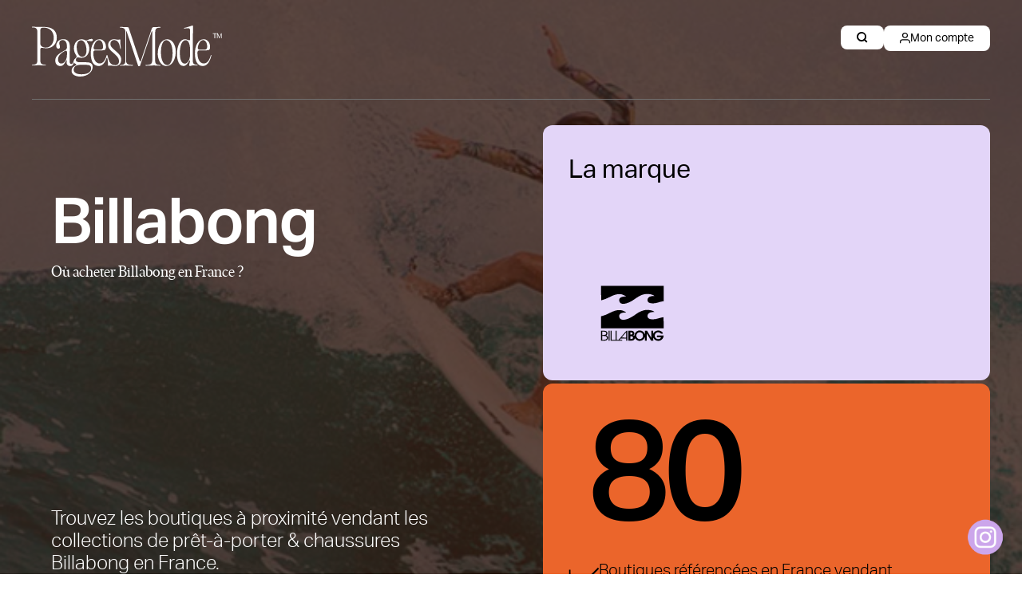

--- FILE ---
content_type: text/html; charset=UTF-8
request_url: https://www.pagesmode.com/billabong
body_size: 20488
content:
<!DOCTYPE html>
<html class="scroll-smooth">
    <head>
        <meta charset="UTF-8">
        <title>			BILLABONG
		:
		80
		boutiques de mode en France.
	</title>
                <meta name="viewport" content="width=device-width, initial-scale=1">
        <meta name="description" content="			Trouver une boutique à proximité vendant les collections de la marque		BILLABONG
		parmi		80
		boutiques référencées en France avec Pages Mode.
	">
        <link rel="apple-touch-icon" sizes="57x57" href="/apple-icon-57x57.png">
        <link rel="apple-touch-icon" sizes="60x60" href="/apple-icon-60x60.png">
        <link rel="apple-touch-icon" sizes="72x72" href="/apple-icon-72x72.png">
        <link rel="apple-touch-icon" sizes="76x76" href="/apple-icon-76x76.png">
        <link rel="apple-touch-icon" sizes="114x114" href="/apple-icon-114x114.png">
        <link rel="apple-touch-icon" sizes="120x120" href="/apple-icon-120x120.png">
        <link rel="apple-touch-icon" sizes="144x144" href="/apple-icon-144x144.png">
        <link rel="apple-touch-icon" sizes="152x152" href="/apple-icon-152x152.png">
        <link rel="apple-touch-icon" sizes="180x180" href="/apple-icon-180x180.png">
        <link rel="icon" type="image/png" sizes="192x192"  href="/android-icon-192x192.png">
        <link rel="icon" type="image/png" sizes="32x32" href="/favicon-32x32.png">
        <link rel="icon" type="image/png" sizes="96x96" href="/favicon-96x96.png">
        <link rel="icon" type="image/png" sizes="16x16" href="/favicon-16x16.png">
        <link rel="manifest" href="/manifest.json">
        <link rel="stylesheet" href="https://use.typekit.net/wix2poo.css">
        <meta name="msapplication-TileColor" content="#ffffff">
        <meta name="msapplication-TileImage" content="/ms-icon-144x144.png">
        <meta name="theme-color" content="#ffffff">
        <link rel="stylesheet" href="/styles/font.css">

        <!-- Google tag (gtag.js) --> <script async src="https://www.googletagmanager.com/gtag/js?id=G-LXKQWGYN0D"></script> <script> window.dataLayer = window.dataLayer || []; function gtag(){dataLayer.push(arguments);} gtag('js', new Date()); gtag('config', 'G-LXKQWGYN0D'); </script>

        			<meta property="og:title" content="BILLABONG : 80 boutiques de mode en France.">
		<meta property="og:type" content="website">
	<meta property="og:url" content="https://www.pagesmode.com">
	<meta property="og:image" content="/images/logoPagesmodeBlack.svg">
	<meta property="og:description" content="Trouver une boutique à proximité vendant les collections de la marque BILLABONG parmi PARIS boutiques référencées en France avec Pages Mode les commerces et marques de prêt-à-porter en France.">
	<meta property="og:site_name" content="PagesMode">
	<meta property="og:locale" content="fr_FR">
		
                    <link rel="stylesheet" href="/build/347.e3dab9de.css"><link rel="stylesheet" href="/build/app.307a7a27.css">
                	<style>
		@media(min-width: 1024px) {
			.brand-background::before {
				content: "";
				background-image: url('/images/brand/images/63b6b9147e2c3.jpg');
				background-size: cover;
				position: absolute;
				top: 0;
				right: 0;
				bottom: 0;
				left: 0;
				opacity: 0.2;
			}
		}
	</style>

        	<script async src="https://pagead2.googlesyndication.com/pagead/js/adsbygoogle.js?client=ca-pub-5912305203827269" crossorigin="anonymous"></script>
	<script async="async" src="https://www.google.com/adsense/search/ads.js"></script>
        <!-- Google Tag Manager -->
        <script>(function(w,d,s,l,i){w[l]=w[l]||[];w[l].push({'gtm.start':
        new Date().getTime(),event:'gtm.js'});var f=d.getElementsByTagName(s)[0],
        j=d.createElement(s),dl=l!='dataLayer'?'&l='+l:'';j.async=true;j.src=
        'https://www.googletagmanager.com/gtm.js?id='+i+dl;f.parentNode.insertBefore(j,f);
        })(window,document,'script','dataLayer','GTM-NK5KFXRB');</script>
        <!-- End Google Tag Manager -->
    <link rel="canonical" href="https://www.pagesmode.com/billabong">
<link rel="alternate" href="https://www.pagesmode.com/billabong" hreflang="fr">
<link rel="alternate" href="https://www.pagesmode.com/en/billabong" hreflang="en">
<link rel="alternate" href="https://www.pagesmode.com/billabong" hreflang="x-default">
</head>
    <body>
        <!-- Google Tag Manager (noscript) -->
        <noscript><iframe src="https://www.googletagmanager.com/ns.html?id=GTM-NK5KFXRB"
        height="0" width="0" style="display:none;visibility:hidden"></iframe></noscript>
        <!-- End Google Tag Manager (noscript) -->
        <div class="homeOverlay"></div>
<div id='modal-login' class="dropdown-menu homeModal-hidden fixed w-full z-50 overflow-y-auto">
	<div class="modal-container mx-auto rounded shadow-lg">
		<div
			class="modal-content">
						<div class="flex flex-col lg:flex-row lg:h-[50rem]">
				<div class="flex-1 bg-cover w-[45%] hidden lg:flex" style="background-image: url('/images/connection1.png')">
					<a href="https://www.pagesmode.com/" class="cursor-pointer flex mx-auto items-center w-[30rem]">
						<img src="/images/logoPagesmodeWhite.svg"/>
					</a>
				</div>
				<div class="flex flex-col lg:flex-row bg-mainBackground lg:w-[55%] w-[100%] font-semibold relative">
					<a href="https://www.pagesmode.com/" class="cursor-pointer lg:hidden flex lg:w-[25rem] w-[18rem] p-[2rem]">
						<img class="" src="/images/logoPagesmodeBlack.svg"/>
					</a>
					<img class="absolute modal-close cursor-pointer right-4 lg:top-6 top-9 py-2 px-5 h-[50px]" id="closeModalBtn" src="/images/closeModalButton.svg"/>
					<div class="flex flex-col justify-center items-center w-full">
						<div class="flex flex-col lg:leading-[4rem] leading-[3rem] lg:mb-[2rem] mb-3 items-center lg:items-start">
							<p class="flex lg:text-[7rem] text-[4rem] lg:pt-[8rem] pt-[2rem] lg:py-0">Connexion</p>
							<p class="font-ivar lg:text-[24px] text-[1.2rem] ml-3 lg:mt-1 pb-2 lg:pb-0 font-light">Accès pro (compte gratuit)</p>
						</div>
						<div id="need-connection" class="hidden rounded-full bg-[#BFED26] py-4 px-8 mb-4">
							Pour voir plus de résultats, vous devez être connecté.
						</div>
						<form action="https://www.pagesmode.com/connexion" method="post" class="flex flex-col justify-center lg:w-[29rem] w-[90%] space-y-1 lg:space-y-0 max-w-[30rem]">
							<div class="flex">
								<img class="mr-1 max-w-[6.5rem] lg:w-[5rem]" src="/images/loginButton.svg">
								<input class="w-full my-1 py-3 rounded-xl border-none placeholder-gray-300 lg:text-[24px] text-[24px] lg:font-light font-normal" required type="email" id="username" name="_username" placeholder="Adresse Email">
							</div>

							<div class="flex mb-2">
								<img class="mr-1 max-w-[6.5rem] lg:w-[5rem]" src="/images/passwordButton.svg">
								<input class="w-full my-1 py-3 rounded-xl border-none placeholder-gray-300 lg:text-[24px] text-[24px] lg:font-light font-normal" required type="password" id="password" name="_password" placeholder="Mot de passe">
							</div>

							<input type="hidden" name="_csrf_token" value="709f8190a070.y2Lq3ZA9BNH-fRV4XiuL46QgzW4Cdf-htNi760f17Fo.qDOg6uYEcZCPFn8zb2bRieZ6uT50KrLV0e2JnBClhSy7L4S2olhepKEuRA">
							<button type="submit" class="flex justify-center items-center px-4 bg-[#2b2b2b] text-white lg:py-4 py-3 lg:text-[24px] text-[24px] font-light rounded-lg lg:translate-y-1">Connexion								<img class="ml-3 w-[1.5rem] lg:w-[1rem]" src="/images/arrowRightGreen.svg">
							</button>
							<div class="flex justify-end lg:text-sm lg:text-[24px] text-[14px] text-[#2b2b2b] pt-[1rem] lg:pb-0 pb-[2rem]">
								<a class="lg:mr-6 mr-2 underline hover:text-[#986ee7]" href="https://www.pagesmode.com/inscription">Créer un compte</a>
								<a class="underline hover:text-[#986ee7]" href="https://www.pagesmode.com/reset-password">Mot de passe oublié</a>
							</div>
						</form>
					</div>
				</div>
			</div>
		</div>
	</div>
</div>

	<script>
		const overlay = document.querySelector('.homeOverlay'); // Sélectionnez l'élément de fond assombri
		const dropdownMenu = document.querySelector('.dropdown-menu');
		const closeModalBtn = document.getElementById('closeModalBtn');

		function toggleDropdownMenu() {
			dropdownMenu.classList.toggle('homeModal-hidden');
			dropdownMenu.classList.toggle('homeModal-visible');
			overlay.style.display = 'block'; // Affichez l'élément de fond assombri
		}
		closeModalBtn.addEventListener('click', function () {
			dropdownMenu.classList.toggle('homeModal-hidden');
			dropdownMenu.classList.toggle('homeModal-visible');
            document.querySelector('#need-connection').classList.add('hidden');
			overlay.style.display = 'none'; // Masquez l'élément de fond assombri
		});
	</script>

        <div id="div-dropdown-show" class="search-drop-down-hidden absolute z-50 w-full bg-mainBackground transition-[margin-top] ease-in-out duration-[0.5s]">
    <div class="flex items-center justify-between pb-1 border-b-[1px] border-b-black mx-10 mt-8">
        <div >
            <a href="https://www.pagesmode.com/" class="cursor-pointer mb-5">
                <img class="h-[4rem] mb-[1rem]" src="/images/logoPagesmodeBlack.svg" alt="">
            </a>
        </div>
        <img class="cursor-pointer h-[35px] w-[55px]" onclick="toggleSearchDropDown()" src="/images/closeModalButton.svg"/>
    </div>
    <div class="flex flex-col xl:w-[70rem] md:w-[52rem] mx-[1rem] lg:ml-[3rem] mt-10 mb-16">
        <p class="text-3xl mb-8 mt-10"><span class="font-bold">Chercher</span> <span class="font-ivar italic">une marque</span></p>
        <div class="search-drop-down pb-10" data-controller="symfony--ux-react--react" data-symfony--ux-react--react-component-value="Component&#x2F;SearchBar" data-symfony--ux-react--react-props-value="&#x7B;&quot;page&quot;&#x3A;&quot;other&quot;,&quot;translations&quot;&#x3A;&#x7B;&quot;placeholderSearch&quot;&#x3A;&quot;Entrer&#x20;une&#x20;marque&quot;,&quot;placeholderLocation&quot;&#x3A;&quot;O&#x5C;u00f9&#x20;cherchez-vous&#x20;&#x3F;&quot;,&quot;searchButton&quot;&#x3A;&quot;Rechercher&quot;,&quot;noCityFound&quot;&#x3A;&quot;Aucune&#x20;ville&#x20;trouv&#x5C;u00e9e&quot;,&quot;noBrandFound&quot;&#x3A;&quot;Oups&#x21;&#x20;Nous&#x20;ne&#x20;trouvons&#x20;pas&#x20;la&#x20;marque&#x20;en&#x20;question&quot;&#x7D;,&quot;locale&quot;&#x3A;&quot;fr&quot;&#x7D;"></div>
    </div>
</div>        <header>
            
	<div id="div-dropdown-show-mobile-brand" class="search-drop-down-mobile-brand-hidden absolute z-50 w-full bg-mainBackground transition-[margin-top] ease-in-out duration-[0.5s]">
		<div class="flex xl:hidden border-b w-[100%] relative z-10">
			<div id="search-drop-down-bg-mobile-brand" class=" search-drop-down-container-mobile-brand-hidden block xl:hidden w-full">
				<div>
					<div class="flex items-center justify-between pb-1 border-b-2">
						<div class="ml-[1rem] mt-6">
							<a href="https://www.pagesmode.com/" class="cursor-pointer mb-5">
								<img class="lg:h-16 h-12" src="/images/logoPagesmodeBlack.svg" alt="">
							</a>
						</div>
        				<img class="absolute modal-close cursor-pointer right-4 lg:top-6 top-9 h-[35px] w-[55px]" onclick="toggleSearchDropDownMobileBrand()" src="/images/closeModalButton.svg"/>
					</div>
					<div class="flex flex-col mt-[2rem] mx-[1rem] lg:ml-[3rem]">
						<p class="text-3xl mb-5">
							<span class="font-bold">Chercher</span>
							<span class="font-ivar italic">une marque</span>
						</p>
						<div class="search-drop-down pb-10" data-controller="symfony--ux-react--react" data-symfony--ux-react--react-component-value="Component&#x2F;SearchBar" data-symfony--ux-react--react-props-value="&#x7B;&quot;page&quot;&#x3A;&quot;other&quot;,&quot;translations&quot;&#x3A;&#x7B;&quot;placeholderSearch&quot;&#x3A;&quot;Entrer&#x20;une&#x20;marque&quot;,&quot;placeholderLocation&quot;&#x3A;&quot;O&#x5C;u00f9&#x20;cherchez-vous&#x20;&#x3F;&quot;,&quot;searchButton&quot;&#x3A;&quot;Rechercher&quot;,&quot;noCityFound&quot;&#x3A;&quot;Aucune&#x20;ville&#x20;trouv&#x5C;u00e9e&quot;,&quot;noBrandFound&quot;&#x3A;&quot;Oups&#x21;&#x20;Nous&#x20;ne&#x20;trouvons&#x20;pas&#x20;la&#x20;marque&#x20;en&#x20;question&quot;&#x7D;,&quot;locale&quot;&#x3A;&quot;fr&quot;&#x7D;"></div>
					</div>
				</div>

							</div>
		</div>
	</div>            	<div class="bg-mainBrown rounded-t-[0rem] mt-0 relative lg:hidden block">
		<div class="flex items-center justify-between z-10 mx-4">
			<div class="mt-4">
				<a
					href="https://www.pagesmode.com/" class="cursor-pointer mb-5">
										<img class="lg:h-16 h-12" src="/images/logoPagesmodeWhite.svg" alt="">
				</a>
			</div>
			<div class="flex top-5 gap-[5px]">
				<div class="ml-4 mr-2 mt-4 bg-[#f5edeb] rounded-lg">
					<button onclick="toggleSearchDropDownMobileBrand()" class="bg-white hover:bg-mainPurple hover:ring-2 ring-mainPurple py-2 px-5 rounded-lg">
						<img src="/images/icon-search.svg"/>
					</button>
				</div>
				<div class="mt-4">
					    <button class="gap-2 bg-white hover:ring-2 hover:bg-mainPurple ring-mainPurple transition ease-in   rounded-lg text-sm px-5 py-1.5 text-center inline-flex items-center " onclick="toggleDropdownMenu()">
        <img class="w-[13px]" src="/images/icon-user.svg"/>
        <span class="hidden lg:block">Mon compte</span>
    </button>

				</div>
			</div>
		</div>
	</div>
        </header>
        	<div class=" lg:mt-0">
		<div class="bg-mainBrown px-[1rem] pt-[2rem] rounded-b-[1rem] pb-[2rem] brand-background relative">
			<div class="hidden lg:flex relative z-10">
				<div class="mx-6 w-[100%]">
					<div class="flex justify-between z-10 w-full border-b-[1px] border-b-[#707070] pb-3">
						<div>
							<a href="https://www.pagesmode.com/" class="cursor-pointer mb-5">
								<img class="h-16 mb-[1rem]" src="/images/logoPagesmodeWhite.svg" alt="">
							</a>
						</div>
						<div class="flex gap-[5px]">
							<div>
								<button onclick="toggleSearchDropDown()" class="bg-white transition ease-in hover:bg-mainPurple hover:ring-2 ring-mainPurple py-2 px-5 rounded-lg">
									<img src="/images/icon-search.svg"/>
								</button>
							</div>
							<div>
								    <button class="gap-2 bg-white hover:ring-2 hover:bg-mainPurple ring-mainPurple transition ease-in   rounded-lg text-sm px-5 py-1.5 text-center inline-flex items-center " onclick="toggleDropdownMenu()">
        <img class="w-[13px]" src="/images/icon-user.svg"/>
        <span class="hidden lg:block">Mon compte</span>
    </button>

							</div>
						</div>
					</div>
				</div>
			</div>

						<div class="pt-[2rem] lg:flex justify-between">
				<div class="flex flex-col lg:ml-[1rem] justify-between">
					<div class="flex flex-col lg:ml-[2rem] lg:mr-14 xl:mr-0 lg:mt-[5rem]">
													<div class="text-white tracking-tight text-[4rem] xl:text-[5rem] 2xl:text-[7rem] font-semibold flex leading-none mb-3 relative">
								<h1>Billabong</h1>
							</div>
							<h2 class="text-white flex relative font-ivar mb-8 text-[1.1rem] lg:text-[1.2rem]">
																	Où acheter									Billabong
									en France									?
															</h2>
											</div>
					<p class="text-white lg:text-2xl lg:ml-8 customxlg:mr-[4em] lg:mb-20 font-thin relative mb-3 font-thin text-[0.9em] lg:leading-7">
													Trouvez les boutiques à proximité vendant les collections de															prêt-à-porter								&
								chaussures														Billabong
															en France.
																		</p>
				</div>
				<div class="lg:pr-6">
					<a class="hidden lg:block" href="#brand-desc">
						<div class="bg-mainPink mb-1 rounded-xl flex justify-between h-[20em] customxlg:w-[35em] w-[30em] relative cursor-pointer">
							<div class="flex flex-col px-[2rem] text-[4rem] lg:text-[2rem] justify-between">
								<p class="lg:mt-[2rem]">La marque</p>
								<div class="mb-[2rem]">
																			<img class="max-w-[10rem] max-h-[10rem]" src="/images/brand/logos/d7baacfd6984308c6638bd52f5651872.svg" alt="BILLABONG">
																	</div>
							</div>
						</div>
					</a>
					<a href="#brand-map">
						<div class="bg-mainOrange rounded-xl lg:h-[20em] customxlg:w-[35em] relative py-[1em] px-[1rem]">
							<p class="lg:hidden flex justify-end">
																	<img class="max-w-[8rem] max-h-[8rem]" src="/images/brand/logos/d7baacfd6984308c6638bd52f5651872.svg" alt="BILLABONG">
															</p>
							<div class="flex pb-4">
								<p class="text-[6rem] lg:pl-10 tracking-tighter font-medium leading-none pt-3 lg:text-[11rem] font-bold">
																			80
																	</p>
								<div class="flex items-end lg:hidden pb-3 ">
									<img class="h-6 ml-4 mb-[2px] rotate-180" src="/images/arrowUpRight.svg">
								</div>
							</div>
							<div class="lg:text-[20px] lg:ml-[1rem] lg:mr-[4rem] flex gap-4">
								<img class="hidden lg:inline-block rotate-180" src="/images/arrow_brand.svg"/>
								<span class="self-center font-light">Boutiques référencées																			en France																		vendant									<span class="underline">Billabong</span>
								</span>
							</div>
						</div>
					</a>
				</div>
			</div>
		</div>
		<div>
			<div id='listStoreComponent' class='flex lg:h-[100vh]'>
	<div class="flex flex-col bg-white lg:w-[40%] lg:px-[0] w-[100%] lg:h-[850px] pb-[2rem] lg:ml-[10vh] lg:mt-[3vh] lg:pb-0 lg:absolute lg:overflow-hidden overflow-y-scroll lg:z-40 lg:rounded-[1em] shadow-lg lg:min-w-[460px]">
		<div id="mobile-map-header" class="bg-mainBrown rounded-[1em]">
			<div class="lg:hidden">
								<div class="mb-1 pt-4 ml-6">
					<p class="text-white text-[1rem] ml-1">Boutiques vendant la marque</p>
					<div class="flex text-white text-[2rem] font-light leading-tight">
						<h2>BILLABONGà PARIS</h2>
					</div>
				</div>
				<div class="flex justify-between items-center mb-[2rem] relative  ml-2"><input type="text" class="max-w-[70%] flex-1 rounded-full bg-transparent text-[1rem] font-light text-white h-14 pl-12 pr-2 placeholder-white focus:shadow-outline focus:outline-none focus:border-white focus:ring-transparent" placeholder="Ailleurs ? Adresse, ville.." style="background-image: url(&quot;/images/target-white.svg&quot;); background-size: 1.2rem; background-position: 20px 50%; background-repeat: no-repeat;" value=""><ul class="max-w-[70%] matches hidden absolute bg-white border border-mainGreen rounded top-[3.5rem] z-10 left-[20px] min-w-[160px]">
						<li class="text-black p-[1rem] cursor-pointer border-b border-gray-200 last:border-b-0 hover:bg-gray-200 flex gap-[10px]"><img class="inline w-[10px] mb-[3px] mr-[3px] color-[#cdfa91]" data-feather="map-pin" src="/images/icon-marker.svg">Autour de moi</li>
					</ul>
					<button class="h-14 text-black text-[1.2rem] flex items-center justify-between px-4 mx-1 rounded-full bg-white">
						<span class="flex flex-col items-center min-w-fit mr-2"><img src="/images/icon-filter2.svg" class="" data-feather="filter"></span>Filtrer</button>
				</div>
							</div>
			<div id="displayStore" class="hidden shadow rounded-[1em]">
				<a>
					<div class="leading-6 pb-2 lg:pb-0 lg:leading-normal">
						<div class="flex gap-3 justify-between lg:block">
							<h3 class="font-bold lg:font-normal text-[1.3rem] lg:text-[1.1rem] text-start"></h3>
						</div>
						<p class="text-start text-[1.3rem] lg:text-[0.9rem] lg:w-[12rem] font-thin leading-tight hidden lg:block"><br></p>
						<p class="text-start text-[0.9rem] lg:w-[12rem] font-thin leading-tight lg:hidden">,
						</p>
					</div>
					<div class="flex justify-between">
						<div class="lg:border-l-[1px] lg:border-black lg:pl-5 flex items-center lg:justify-end lg:ml-2 lg:py-8 lg:px-4 lg:min-w-[230px]"></div>
						<div class="lg:hidden">
							<p class="underline">+&nbsp;d'infos</p>
						</div>
					</div>
				</a>
			</div>
			<div class="grid grid-cols-2 lg:hidden bg-paleGreen px-[10px] pt-[10px]">
				<button name="list" class="rounded-t-[1rem] py-3 text-[1.2rem] bg-mainBrown text-white  text-center col-start-1"><img class="mr-5 inline-block w-[2rem] bg-white font-light p-2 rounded-lg" src="/images/listBrown.svg">Liste</button>
				<button name="map" class="rounded-t-[1rem] py-3 text-[1.2rem] bg-paleGreen text-black text-center col-start-2"><img class="mr-5 inline-block w-[2rem] bg-black p-1 rounded-lg" src="/images/positionMarkerPaleGreen.svg">Carte</button>
			</div>
			<div class="block lg:hidden h-[10px]"></div>
			<div class="fixed z-10 overflow-y-auto top-0 w-full left-0 hidden" id="modal">
				<div class="flex items-center justify-center min-height-100vh pt-4 px-4 pb-20 text-center sm:block sm:p-0">
					<div class="fixed inset-0 transition-opacity">
						<div class="absolute inset-0 bg-black opacity-30"></div>
					</div>
					<span class="hidden sm:inline-block sm:align-middle sm:h-screen">​</span>
					<div class="border-t-8 border-mainGreen inline-block align-center bg-white rounded-lg text-left overflow-hidden shadow-xl transform transition-all sm:my-8 sm:align-middle sm:max-w-lg sm:w-full z-10" role="dialog" aria-modal="true" aria-labelledby="modal-headline">
						<button type="button" class="block mr-0  ml-auto leading-[2rem] p-[1rem] text-gray-400 hover:text-gray-700 text-[2rem] font-thin">
							FERMER ×</button>
						<form class="bg-white px-[2rem] pt-5 pb-4 sm:p-6 sm:pb-4">
							<div class="text-[2rem] lg:text-[1rem]  mb-[0.5rem] text-gray-400">PRODUITS</div>
							<div class="text-[2rem] lg:text-[1rem] flex mb-[2rem] flex-wrap border-b border-b-gray-400">
								<div><input type="checkbox" name="ready-to-wear" id="ready-to-wear_id" class="border-gray-400 rounded-md focus:ring-transparent text-mainGreen -mt-[0.2rem] w-[2rem] h-[2rem]"><label for="ready-to-wear_id" class="false text-black font-normal text-[1.8rem] ml-[0.5rem] mr-[1rem]">Prêt-à-porter</label>
								</div>
								<div><input type="checkbox" name="shoes" id="shoes_id" class="border-gray-400 rounded-md focus:ring-transparent text-mainGreen -mt-[0.2rem] w-[2rem] h-[2rem]"><label for="shoes_id" class="false text-black font-normal text-[1.8rem] ml-[0.5rem] mr-[1rem]">listStres.shoes</label>
								</div>
							</div>
							<div class="text-[2rem] lg:text-[1.8rem] mb-[0.5rem] text-gray-400">POUR</div>
							<div class="text-[2rem] lg:text-[1rem] flex mb-[2rem] flex-wrap border-b border-b-gray-400">
								<div><input type="checkbox" name="man" id="man_id" class="border-gray-400 rounded-md focus:ring-transparent text-mainGreen -mt-[0.2rem] w-[2rem] h-[2rem]"><label for="man_id" class="false text-black font-normal text-[1.8rem] ml-[0.5rem] mr-[1rem]">Homme</label>
								</div>
								<div><input type="checkbox" name="woman" id="woman_id" class="border-gray-400 rounded-md focus:ring-transparent text-mainGreen -mt-[0.2rem] w-[2rem] h-[2rem]"><label for="woman_id" class="false text-black font-normal text-[1.8rem] ml-[0.5rem] mr-[1rem]">Femme</label>
								</div>
							</div>
							<button class="border rounded-full bg-black text-white px-5 2xl:px-16 w-[100%] max-w-[35rem] min-w-[12rem] mx-auto lg:mx-0 h-[4rem]" data-modal="true">Rechercher</button>
						</form>
					</div>
				</div>
			</div>
		</div>
		<div class="bg-mainBrown pb-[1rem] hidden lg:block pt-[1.5rem] px-[2rem]">
							<p class="text-white text-[0.8rem] font-normal ml-[1rem]">Boutiques vendant la marque</p>
				<h2 class="text-white text-[1.4rem] font-normal ml-[1rem] mb-[1.5rem]">BILLABONG
					<span class="search-city">
						à PARIS
					</span>
				</h2>
				<div class="flex items-center justify-between relative"><input id="addressInput" type="text" class="max-w-[70%] w-[60%] focus:border-gray-300 focus:!shadow-none focus:outline-none focus:ring-0 rounded-full bg-transparent text-[0.8rem] xl:text-[0.9rem] font-light text-white py-[0.7em] pl-[4rem] placeholder-white" placeholder="Ailleurs ? Adresse, ville.." style="background-image: url(&quot;/images/target-white.svg&quot;); background-size: 1.5rem; background-position: 20px 50%; background-repeat: no-repeat;" value=""><ul class="matches hidden ease-in-out absolute top-[60px] bg-white border border-mainGreen rounded z-10 min-w-[330px]">
						<li class="text-black p-[1rem] cursor-pointer border-b border-gray-200 last:border-b-0 hover:bg-gray-200 flex gap-[1rem] items-center">
							<span><img class="inline w-4 mb-[3px] mr-[3px] color-[#cdfa91]" data-feather="map-pin" src="/images/icon-marker.svg">&nbsp;Autour de moi</span>  
						</li>
					</ul>
					<button class="lg:leading-3 xl:leading-normal lg:w-28 xl:w-auto text-black text-[0.9rem] py-[0.7em] px-5 flex rounded-full bg-white hover:bg-mainPurple">
						<span class="flex flex-col items-center translate mr-2 self-center"><img src="/images/icon-filter2.svg" class="" data-feather="filter"></span>Filtrer par produit</button>
				</div>
					</div>
			<div class="mb-5 lg:mb-0 lg:h-auto overflow-auto">
				<ul>
					<li class="mx-4 border-b border-black py-4 px-4">
						<div class="font-ivar">1
							boutiques
							<span class="font-bold">à PARIS</span>
						</div>
					</li>
											<li class="mx-4 border-b border-black">
							<a href="https://www.pagesmode.com/boutique/archipel-dieppe">
								<div class="
										border-transparent
										border-[4px] lg:min-w-[22rem] cursor-pointer my-[5px]">
									<div class="hidden lg:flex justify-between lg:items-center py-4 px-2">
										<div class=" pr-2">
											<div class="flex gap-3 justify-between lg:block">
												<h3 class="font-bold text-[1.3em] lg:text-[1.1rem] text-start">Archipel</h3>
											</div>
											<p class="text-start text-[1.3rem] lg:text-[0.9rem] font-thin leading-tight hidden lg:block">Dieppe,
												28 Rue Saint-Jacques</p>
										</div>
										<div class="flex justify-between lg:border-l-[1px] lg:border-black flex-col">
											<div class="text-right lg:pl-4">
												<span class="text-[0.9em] text-gray-400 text-start font-light self-center"><img class="inline w-[10px] mb-[3px] mr-[3px]" data-feather="map-pin" src="/images/icon-marker.svg">&nbsp;150.4km</span>
											</div>
											<div class="lg:pl-5 flex items-center lg:justify-end lg:ml-2 lg:pt-8 lg:min-w-[230px]">
												<img src="/images/icon-phone.png" alt="" class="mx-[2px]" title="Téléphone" />
												<img src="/images/icon-hours.png" alt="" class="mx-[2px]" title="Horaires" />
												<img src="/images/icon-internet.png" alt="" class="mx-[2px]" title="E-mail"/>
												<img src="/images/icon-map.png" alt="" class="mx-[2px]" title="Carte" />
												
												<img src="/images/icon-fb.png" alt="" class="mx-[2px]" title="Facebook" />
												<img src="/images/icon-insta.png" alt="" class="mx-[2px]" title="Instagram" />
											</div>
											<div class="lg:hidden">
												<p class="underline">+Plus&nbsp;d'infosd'informations</p>
											</div>
										</div>
									</div>
									<div class="lg:hidden justify-between lg:items-center py-4 px-2">
										<div class="leading-6 pb-2 lg:pb-0 lg:leading-normal">
											<div class="flex gap-3 justify-between lg:block">
												<h3 class="font-bold lg:font-normal text-[1.3em] lg:text-[1.1rem] text-start">Archipel</h3>
												<span class="text-[0.9em] text-gray-400 text-start font-light self-center whitespace-nowrap"><img class="inline w-[10px] mb-[3px] mr-[3px] color-[#cdfa91]" data-feather="map-pin" src="/images/icon-marker.svg">&nbsp;935m</span>
											</div>

											<p class="text-start text-[0.9em] lg:w-[12em] font-thin leading-tight lg:hidden">Dieppe,
												28 Rue Saint-Jacques</p>
										</div>
										<div class="flex justify-between">
											<div class="lg:border-l-[1px] lg:border-black lg:pl-5 flex items-center lg:justify-end lg:ml-2 lg:py-8 lg:px-4 lg:min-w-[230px]"><img src="/images/icon-phone.png" alt="" class="mx-[2px]" title="Téléphone"><img src="/images/icon-internet.png" alt="" class="mx-[2px]" title="E-mail"><img src="/images/icon-map.png" alt="" class="mx-[2px]" title="Carte"></div>
											<div class="lg:hidden">
												<p class="underline">+Plus&nbsp;d'infosd'informations</p>
											</div>
										</div>
									</div>
								</div><img src="/store-count/33693" class="opacity-0 h-[0px] w-[0px]"></a>
						</li>
										<li>
						<div class="mx-[2.5em] my-[2em]">
							<span>Résultat limité à 5 résultats dans un rayon de 50km</span>
						</li>
					</li>
				</ul>
			</div>
		</div>
		<div class='hidden w-[100%] lg:h-[945px] lg:w-[100%] z-0 bg-[#d4dadc] lg:flex justify-around items-center'>
			<div class="lds-spinner align-middle">
				<div></div>
				<div></div>
				<div></div>
				<div></div>
				<div></div>
				<div></div>
				<div></div>
				<div></div>
				<div></div>
				<div></div>
				<div></div>
				<div></div>
			</div>
		</div>
	</div>

	<div data-controller="symfony--ux-react--react" data-symfony--ux-react--react-component-value="Brand&#x2F;ListStores" data-symfony--ux-react--react-props-value="&#x7B;&quot;postCode&quot;&#x3A;&quot;75006&quot;,&quot;listStores&quot;&#x3A;&#x5B;&#x7B;&quot;id&quot;&#x3A;83048,&quot;name&quot;&#x3A;&quot;Archipel&quot;,&quot;distance&quot;&#x3A;150361,&quot;city&quot;&#x3A;&quot;Dieppe&quot;,&quot;cityId&quot;&#x3A;10610,&quot;postCode&quot;&#x3A;&quot;76200&quot;,&quot;addressLine1&quot;&#x3A;&quot;28&#x20;Rue&#x20;Saint-jacques&quot;,&quot;latitude&quot;&#x3A;49.9252258,&quot;longitude&quot;&#x3A;1.076225,&quot;slug&quot;&#x3A;&quot;archipel-dieppe&quot;,&quot;phone&quot;&#x3A;null,&quot;email&quot;&#x3A;null,&quot;isHours&quot;&#x3A;true,&quot;isWebsite&quot;&#x3A;false,&quot;isFacebook&quot;&#x3A;true,&quot;isInstagram&quot;&#x3A;true,&quot;isPhone&quot;&#x3A;true,&quot;isLatitude&quot;&#x3A;true,&quot;isRecommended&quot;&#x3A;true,&quot;isEmail&quot;&#x3A;true,&quot;tags&quot;&#x3A;&#x5B;&quot;V&#x5C;u00eatement&#x20;BILLABONG&quot;,&quot;BILLABONG&#x20;Enfant&quot;&#x5D;&#x7D;&#x5D;,&quot;slug&quot;&#x3A;&quot;billabong&quot;,&quot;availableFilters&quot;&#x3A;&#x7B;&quot;man&quot;&#x3A;true,&quot;woman&quot;&#x3A;true,&quot;child&quot;&#x3A;true,&quot;profilMan&quot;&#x3A;23,&quot;profilWoman&quot;&#x3A;8,&quot;profilChild&quot;&#x3A;1,&quot;shoes&quot;&#x3A;true,&quot;ready-to-wear&quot;&#x3A;true,&quot;eshop&quot;&#x3A;null,&quot;close-to-me&quot;&#x3A;true&#x7D;,&quot;cityPosition&quot;&#x3A;&#x7B;&quot;longitude&quot;&#x3A;2.3355392,&quot;latitude&quot;&#x3A;48.8516312&#x7D;,&quot;isRestricted&quot;&#x3A;false,&quot;isUserConnected&quot;&#x3A;false,&quot;isUserEmailVerified&quot;&#x3A;false,&quot;contactPagePath&quot;&#x3A;&quot;https&#x3A;&#x5C;&#x2F;&#x5C;&#x2F;www.pagesmode.com&#x5C;&#x2F;contactez-nous&quot;,&quot;token&quot;&#x3A;null,&quot;type&quot;&#x3A;&quot;brand&quot;,&quot;hasMoreStore&quot;&#x3A;false,&quot;brand&quot;&#x3A;&#x7B;&quot;id&quot;&#x3A;527,&quot;name&quot;&#x3A;&quot;BILLABONG&quot;,&quot;description&quot;&#x3A;&quot;Billabong&#x20;est&#x20;une&#x20;marque&#x20;australienne&#x20;de&#x20;v&#x5C;u00eatements&#x20;et&#x20;d&#x27;&#x5C;u00e9quipements&#x20;de&#x20;surf&#x20;fond&#x5C;u00e9e&#x20;en&#x20;1973&#x20;par&#x20;Gordon&#x20;et&#x20;Rena&#x20;Merchant.&#x20;La&#x20;marque&#x20;a&#x20;d&#x5C;u00e9but&#x5C;u00e9&#x20;en&#x20;confectionnant&#x20;des&#x20;boardshorts&#x20;dans&#x20;le&#x20;salon&#x20;des&#x20;Merchant&#x20;et&#x20;est&#x20;rapidement&#x20;devenue&#x20;populaire&#x20;chez&#x20;les&#x20;surfeurs&#x20;locaux&#x20;gr&#x5C;u00e2ce&#x20;&#x5C;u00e0&#x20;la&#x20;qualit&#x5C;u00e9&#x20;et&#x20;&#x5C;u00e0&#x20;la&#x20;durabilit&#x5C;u00e9&#x20;de&#x20;ses&#x20;produits.&#x20;Au&#x20;fil&#x20;des&#x20;ann&#x5C;u00e9es,&#x20;Billabong&#x20;s&#x27;est&#x20;diversifi&#x5C;u00e9e&#x20;en&#x20;incluant&#x20;des&#x20;v&#x5C;u00eatements&#x20;de&#x20;mode,&#x20;des&#x20;accessoires,&#x20;et&#x20;des&#x20;&#x5C;u00e9quipements&#x20;pour&#x20;femmes&#x20;et&#x20;enfants.&#x20;La&#x20;marque&#x20;a&#x20;&#x5C;u00e9galement&#x20;acquis&#x20;plusieurs&#x20;autres&#x20;entreprises&#x20;de&#x20;sport&#x20;et&#x20;lifestyle,&#x20;renfor&#x5C;u00e7ant&#x20;ainsi&#x20;sa&#x20;pr&#x5C;u00e9sence&#x20;sur&#x20;le&#x20;march&#x5C;u00e9&#x20;mondial.&#x20;Billabong&#x20;est&#x20;maintenant&#x20;une&#x20;ic&#x5C;u00f4ne&#x20;du&#x20;surf&#x20;et&#x20;de&#x20;la&#x20;culture&#x20;australienne,&#x20;soutenant&#x20;de&#x20;nombreux&#x20;athl&#x5C;u00e8tes&#x20;et&#x20;&#x5C;u00e9v&#x5C;u00e9nements&#x20;dans&#x20;le&#x20;domaine&#x20;des&#x20;sports&#x20;de&#x20;glisse.&quot;,&quot;logoName&quot;&#x3A;&quot;d7baacfd6984308c6638bd52f5651872.svg&quot;,&quot;logoAlternative&quot;&#x3A;&quot;5a3b94d10474e.jpg&quot;,&quot;designer&quot;&#x3A;null,&quot;founder&quot;&#x3A;&quot;Gordon&#x20;et&#x20;Rena&#x20;Merchant&quot;,&quot;origin&quot;&#x3A;&quot;Australie&quot;,&quot;creationYear&quot;&#x3A;&quot;1973&quot;,&quot;slug&quot;&#x3A;&quot;billabong&quot;,&quot;imageName&quot;&#x3A;&quot;63b6b9147e2c3.jpg&quot;,&quot;imagePortrait&quot;&#x3A;null,&quot;imageLandscape&quot;&#x3A;null,&quot;storeCount&quot;&#x3A;80,&quot;groupId&quot;&#x3A;null,&quot;description_v2&quot;&#x3A;null,&quot;is_description_confirmed&quot;&#x3A;true,&quot;description_en&quot;&#x3A;&quot;Billabong&#x20;is&#x20;an&#x20;Australian&#x20;clothing&#x20;and&#x20;surf&#x20;equipment&#x20;brand&#x20;founded&#x20;in&#x20;1973&#x20;by&#x20;Gordon&#x20;and&#x20;Rena&#x20;Merchant.&#x20;The&#x20;brand&#x20;started&#x20;by&#x20;making&#x20;boardshorts&#x20;in&#x20;the&#x20;Merchants&#x27;&#x20;living&#x20;room&#x20;and&#x20;quickly&#x20;gained&#x20;popularity&#x20;among&#x20;local&#x20;surfers&#x20;due&#x20;to&#x20;the&#x20;quality&#x20;and&#x20;durability&#x20;of&#x20;its&#x20;products.&#x20;Over&#x20;the&#x20;years,&#x20;Billabong&#x20;has&#x20;expanded&#x20;its&#x20;offerings&#x20;to&#x20;include&#x20;fashion&#x20;clothing,&#x20;accessories,&#x20;and&#x20;equipment&#x20;for&#x20;women&#x20;and&#x20;children.&#x20;The&#x20;brand&#x20;has&#x20;also&#x20;acquired&#x20;several&#x20;other&#x20;sports&#x20;and&#x20;lifestyle&#x20;companies,&#x20;strengthening&#x20;its&#x20;presence&#x20;in&#x20;the&#x20;global&#x20;market.&#x20;Billabong&#x20;is&#x20;now&#x20;an&#x20;icon&#x20;in&#x20;the&#x20;surfing&#x20;world&#x20;and&#x20;Australian&#x20;culture,&#x20;supporting&#x20;numerous&#x20;athletes&#x20;and&#x20;events&#x20;in&#x20;the&#x20;realm&#x20;of&#x20;action&#x20;sports.&quot;,&quot;combinedIds&quot;&#x3A;&#x5B;527,54249&#x5D;,&quot;filters&quot;&#x3A;&#x7B;&quot;man&quot;&#x3A;true,&quot;woman&quot;&#x3A;true,&quot;child&quot;&#x3A;true,&quot;profilMan&quot;&#x3A;23,&quot;profilWoman&quot;&#x3A;8,&quot;profilChild&quot;&#x3A;1,&quot;shoes&quot;&#x3A;true,&quot;ready-to-wear&quot;&#x3A;true,&quot;eshop&quot;&#x3A;null,&quot;close-to-me&quot;&#x3A;true&#x7D;&#x7D;,&quot;cityNameProps&quot;&#x3A;&quot;PARIS&quot;,&quot;store&quot;&#x3A;null,&quot;nbStoresInCityProps&quot;&#x3A;0,&quot;from&quot;&#x3A;&quot;brand&quot;,&quot;stoken&quot;&#x3A;&quot;260f1126e9edf92060a6599cb97e67ba&quot;,&quot;translations&quot;&#x3A;&#x7B;&quot;storeSellingBrand&quot;&#x3A;&quot;Boutiques&#x20;vendant&#x20;la&#x20;marque&quot;,&quot;elsewhereAddressCity&quot;&#x3A;&quot;Ailleurs&#x20;&#x3F;&#x20;Adresse,&#x20;ville..&quot;,&quot;aroundMe&quot;&#x3A;&quot;Autour&#x20;de&#x20;moi&quot;,&quot;searchInProgress&quot;&#x3A;&quot;Recherche&#x20;en&#x20;cours...&quot;,&quot;filters&quot;&#x3A;&quot;Filtrer&quot;,&quot;storesSelling&quot;&#x3A;&quot;Boutiques&#x20;vendant&quot;,&quot;atProximity&quot;&#x3A;&quot;&#x5C;u00e0&#x20;proximit&#x5C;u00e9&quot;,&quot;storesAtProximity&quot;&#x3A;&quot;Boutiques&#x20;&#x5C;u00e0&#x20;proximit&#x5C;u00e9&quot;,&quot;more&quot;&#x3A;&quot;&#x2B;&quot;,&quot;informations&quot;&#x3A;&quot;d&#x27;infos&quot;,&quot;phone&quot;&#x3A;&quot;T&#x5C;u00e9l&#x5C;u00e9phone&quot;,&quot;hours&quot;&#x3A;&quot;Horaires&quot;,&quot;mail&quot;&#x3A;&quot;E-mail&quot;,&quot;map&quot;&#x3A;&quot;Carte&quot;,&quot;website&quot;&#x3A;&quot;Site&#x20;web&quot;,&quot;facebook&quot;&#x3A;&quot;Facebook&quot;,&quot;instagram&quot;&#x3A;&quot;Instagram&quot;,&quot;close&quot;&#x3A;&quot;FERMER&quot;,&quot;products&quot;&#x3A;&quot;PRODUITS&quot;,&quot;for&quot;&#x3A;&quot;POUR&quot;,&quot;stores&quot;&#x3A;&quot;BOUTIQUES&quot;,&quot;search&quot;&#x3A;&quot;Rechercher&quot;,&quot;at&quot;&#x3A;&quot;&#x5C;u00e0&quot;,&quot;loading&quot;&#x3A;&quot;Chargement...&quot;,&quot;filterByProduct&quot;&#x3A;&quot;Filtrer&#x20;par&#x20;produit&quot;,&quot;pap&quot;&#x3A;&quot;Pr&#x5C;u00eat-&#x5C;u00e0-porter&quot;,&quot;shoes&quot;&#x3A;&quot;Chaussures&quot;,&quot;man&quot;&#x3A;&quot;Homme&quot;,&quot;woman&quot;&#x3A;&quot;Femme&quot;,&quot;child&quot;&#x3A;&quot;Enfant&quot;,&quot;listStoresCards&quot;&#x3A;&#x7B;&quot;store&quot;&#x3A;&quot;boutique&quot;,&quot;stores&quot;&#x3A;&quot;boutiques&quot;,&quot;and&quot;&#x3A;&quot;et&quot;,&quot;otherStores&quot;&#x3A;&quot;autres&#x20;boutiques&quot;,&quot;otherStore&quot;&#x3A;&quot;autre&#x20;boutique&quot;,&quot;atProximity&quot;&#x3A;&quot;&#x5C;u00e0&#x20;proximit&#x5C;u00e9&quot;,&quot;closedStores&quot;&#x3A;&quot;Boutiques&#x20;&#x5C;u00e0&#x20;proximit&#x5C;u00e9&quot;,&quot;closedStore&quot;&#x3A;&quot;Boutique&#x20;&#x5C;u00e0&#x20;proximit&#x5C;u00e9&quot;,&quot;noStoreAt&quot;&#x3A;&quot;Aucune&#x20;boutique&#x20;&#x5C;u00e0&quot;,&quot;noStoreRefSellingBrand&quot;&#x3A;&quot;Aucun&#x20;magasin&#x20;trouv&#x5C;u00e9&#x20;pour&#x20;cette&#x20;marque&quot;,&quot;mostClosedResults&quot;&#x3A;&quot;r&#x5C;u00e9sultats&#x20;les&#x20;&#x2B;&#x20;proches&quot;,&quot;mostClosedResult&quot;&#x3A;&quot;r&#x5C;u00e9sultats&#x20;le&#x20;&#x2B;&#x20;proche&quot;,&quot;resLimited5ClosestGeoloc&quot;&#x3A;&quot;R&#x5C;u00e9sultat&#x20;limit&#x5C;u00e9&#x20;aux&#x20;5&#x20;r&#x5C;u00e9sultats&#x20;les&#x20;plus&#x20;proches&#x20;de&#x20;votre&#x20;g&#x5C;u00e9olocalisation&quot;,&quot;seeMoreResults&quot;&#x3A;&quot;Voir&#x20;plus&#x20;de&#x20;r&#x5C;u00e9sultats&quot;,&quot;youNeedToValidateYourEmailToSeeMore&quot;&#x3A;&quot;Vous&#x20;devez&#x20;valider&#x20;votre&#x20;adresse&#x20;e-mail&#x20;pour&#x20;voir&#x20;plus&#x20;de&#x20;boutiques&quot;,&quot;noStoreForThisBrand&quot;&#x3A;&quot;Aucun&#x20;magasin&#x20;trouv&#x5C;u00e9&#x20;pour&#x20;cette&#x20;marque&quot;,&quot;limitMonthlySearch&quot;&#x3A;&quot;Vous&#x20;avez&#x20;atteint&#x20;la&#x20;limite&#x20;de&#x20;recherche&#x20;mensuelle&#x20;de&#x20;PagesMode.com&#x20;en&#x20;version&#x20;gratuite,&#x20;si&#x20;vous&#x20;&#x5C;u00eates&#x20;un&#x20;professionnel&#x20;n&#x5C;u2019h&#x5C;u00e9sitez&#x20;pas&#x20;&#x5C;u00e0&#x20;nous&#x20;contacter.&quot;,&quot;contactUs&quot;&#x3A;&quot;nous&#x20;contacter&quot;,&quot;limitSearch&quot;&#x3A;&quot;Vous&#x20;avez&#x20;atteint&#x20;la&#x20;limite&#x20;de&#x20;recherche&quot;,&quot;needToConnect&quot;&#x3A;&quot;Vous&#x20;devez&#x20;&#x5C;u00eatre&#x20;connect&#x5C;u00e9&#x20;pour&#x20;voir&#x20;plus&#x20;de&#x20;boutiques&quot;,&quot;errorHappened&quot;&#x3A;&quot;Une&#x20;erreur&#x20;est&#x20;survenue,&#x20;veuillez&#x20;recharger&#x20;la&#x20;page&quot;,&quot;seeMoreResults2&quot;&#x3A;&quot;Voir&#x20;&#x2B;&#x20;de&#x20;r&#x5C;u00e9sultats&quot;,&quot;recommendedStore&quot;&#x3A;&quot;Boutique&#x20;recommand&#x5C;u00e9e&quot;&#x7D;,&quot;topBrandModule&quot;&#x3A;&#x7B;&quot;title&quot;&#x3A;&quot;Vous&#x20;aimerez&quot;,&quot;subtitle&quot;&#x3A;&quot;aussi&quot;,&quot;referencedStores&quot;&#x3A;&quot;boutiques&#x20;r&#x5C;u00e9f&#x5C;u00e9renc&#x5C;u00e9es&quot;&#x7D;&#x7D;,&quot;locale&quot;&#x3A;&quot;fr&quot;&#x7D;"></div>

					</div>

									<div class="bg-gray-50 py-12 px-4 sm:px-6 lg:px-8">
    <h2 class="text-2xl font-bold font-ivar mb-10">Annonces sponsorisées</h2>
    <div class="grid grid-cols-1 sm:grid-cols-2 lg:grid-cols-4 gap-6 max-w-7xl mx-auto">
                <div class="hidden lg:flex bg-white rounded-xl shadow p-6 text-sm items-center justify-center h-full">
            <img class="max-w-[10rem] max-h-[10rem]" src="/images/brand/logos/d7baacfd6984308c6638bd52f5651872.svg" alt="BILLABONG">									
        </div>
                            
            <div data-l="https://www.pagesmode.com/a/15/67/527" class="lg:block cpc-item-link bg-white cursor-pointer hover:bg-mainPurple hover:text-white rounded-xl shadow p-6 text-sm flex flex-col items-start h-full relative">
	<div class="flex flex-row items-center gap-4 mb-4">
		<div>
			<div class="bg-white border border-gray-200 rounded-full w-[60px] h-[60px] flex items-center justify-center overflow-hidden">
				<img src="/images/affiliates/logogal.svg" alt="Galeries Lafayette logo" class="w-[60px] h-[60px]"/>
			</div>
		</div>

		<div>
			<div class="text-xs text-mainPurple mb-2">Galeries Lafayette</div>
			<div class="font-bold font-ivar text-lg leading-tight">
				Les nouveautés d’automne pour mettre la mode à ses pieds
									<span class="text-mainGreen">BILLABONG</span>
							</div>
		</div>
	</div>

	<div class="font-semibold mb-3"></div>
	<p class="mb-10">Les vacances d’été terminées, on troque ses tenues de plage pour des vestes de pro et des chaussures de ville parmi les pièces triées sur le volet issues de ces nouvelles collections.</p>
	<div class="flex-grow"></div>
    	<div class="absolute bottom-[25px] left-[20px] right-0">
		<a data-l="https://www.pagesmode.com/a/15/67/527" href="#" target="_blank" class="bg-purple-100 text-purple-700 font-bold px-4 py-2 rounded-full text-xs hover:bg-purple-200 transition">
			DÉCOUVRIR
		</a>
	</div>
    	<img class="view-item" data-affiliate="15" data-count="0" data-brand="527" src="" style="opacity: 0;max-height:1px;height:1px;"/>
</div>

                    
            <div data-l="https://www.pagesmode.com/a/26/1333/527" class="hidden lg:block cpc-item-link bg-white cursor-pointer hover:bg-mainPurple hover:text-white rounded-xl shadow p-6 text-sm flex flex-col items-start h-full relative">
	<div class="flex flex-row items-center gap-4 mb-4">
		<div>
			<div class="bg-white border border-gray-200 rounded-full w-[60px] h-[60px] flex items-center justify-center overflow-hidden">
				<img src="/images/affiliates/drubs.png" alt="Drubs logo" class="w-[60px] h-[60px]"/>
			</div>
		</div>

		<div>
			<div class="text-xs text-mainPurple mb-2">Drubs</div>
			<div class="font-bold font-ivar text-lg leading-tight">
				Ta street dose !
							</div>
		</div>
	</div>

	<div class="font-semibold mb-3">Le streetwear éco-responsable</div>
	<p class="mb-10">Les collections DRUBS sont pensées pour vous proposer des vêtements streetwear de qualités confectionnés à partir de tissus et matières toujours plus innovantes et responsables.</p>
	<div class="flex-grow"></div>
    	<div class="absolute bottom-[25px] left-[20px] right-0">
		<a data-l="https://www.pagesmode.com/a/26/1333/527" href="#" target="_blank" class="bg-purple-100 text-purple-700 font-bold px-4 py-2 rounded-full text-xs hover:bg-purple-200 transition">
			DÉCOUVRIR
		</a>
	</div>
    	<img class="view-item" data-affiliate="26" data-count="0" data-brand="527" src="" style="opacity: 0;max-height:1px;height:1px;"/>
</div>

            </div>
</div>							
		<div>
			<div class="w-full h-[36rem] md:h-[40rem] bg-mainBrown overflow-hidden flex flex-col justify-end"
    style="background-image: url('/images/bg-insta-module.png'); background-size: cover; background-repeat: no-repeat; background-position: center;">;">
  <!-- Image de fond -->
  <div class="inset-0 relative z-10 flex justify-center items-center">
    <!-- Colonne gauche : Titre + logo (1/4) -->
    <div class="hidden md:flex w-1/4 flex-col justify-start md:justify-center px-8 text-white">
      <div class="flex flex-col gap-2">
        <h1 class="text-5xl font-light font-ivar pl-8">Galerie</h1>
                  <img src="/images/logoPagesmodeWhite.svg" alt="PagesMode" class="h-20">
              </div>
    </div>

    <!-- Colonne droite : Slider (3/4) -->
    <div class="w-full md:w-3/4 flex flex-col items-center md:justify-center px-4 md:px-8 pt-4 md:pt-0">
      <!-- Bloc titre + logo pour mobile -->
      <div class="md:hidden flex flex-col items-center gap-2 mb-6 text-white">
        <h1 class="text-3xl font-light font-ivar">Galerie</h1>
                  <img src="/images/logoPagesmodeWhite.svg" alt="PagesMode" class="h-12">
              </div>
      <!-- Container du slider -->
      <div class="w-full flex items-center justify-center">
                  <!-- Flèche gauche -->
          <button id="prevBtn" class="p-2 bg-black bg-opacity-30 hover:bg-opacity-60 rounded-full mr-1 md:mr-2">
            <img src="/images/arrowRightGreen.svg" alt="Précédent" class="w-5 h-5 rotate-180">
          </button>
          <!-- Container du slider -->
          <div class="overflow-hidden w-full max-w-5xl">
            <div id="slider" class="flex transition-transform duration-500 space-x-2 md:space-x-4">
              <!-- Slides -->
                            <a href="https://www.instagram.com/p/DRAG9Vwkbmr/?hl=fr" target="_blank" class="flex-shrink-0 w-64 md:w-80 h-[20rem] md:h-[28rem] bg-white rounded-xl overflow-hidden group relative">
                <img src="/images/posts/insta-pm.com-9 (1).png" class="w-full h-full object-cover transition-opacity duration-300">
                <div class="absolute inset-0 flex items-end justify-start opacity-0 group-hover:opacity-100 transition-opacity duration-300 bg-gradient-to-t from-black via-transparent to-transparent">
                  <div class="px-4 pb-4">
                    <!-- Compte Instagram -->
                    <div class="flex items-center gap-2 mb-2">
                      <img src="/images/insta-vignette.jpg" alt="Profile" class="w-6 h-6 rounded-full">
                      <span class="text-white text-sm font-medium">@pagesmodeofficiel</span>
                    </div>
                    <!-- Titre -->
                    <h3 class="text-white text-sm md:text-base font-normal text-left">🎤 MICRO PM : Julie, co-fondatrice de @graceandmila</h3>
                  </div>
                </div>
              </a>
                            <a href="https://www.instagram.com/p/DQ9geNqiKQd/?hl=fr&amp;img_index=1" target="_blank" class="flex-shrink-0 w-64 md:w-80 h-[20rem] md:h-[28rem] bg-white rounded-xl overflow-hidden group relative">
                <img src="/images/posts/posts-insta-pm-4-26.png" class="w-full h-full object-cover transition-opacity duration-300">
                <div class="absolute inset-0 flex items-end justify-start opacity-0 group-hover:opacity-100 transition-opacity duration-300 bg-gradient-to-t from-black via-transparent to-transparent">
                  <div class="px-4 pb-4">
                    <!-- Compte Instagram -->
                    <div class="flex items-center gap-2 mb-2">
                      <img src="/images/insta-vignette.jpg" alt="Profile" class="w-6 h-6 rounded-full">
                      <span class="text-white text-sm font-medium">@pagesmodeofficiel</span>
                    </div>
                    <!-- Titre -->
                    <h3 class="text-white text-sm md:text-base font-normal text-left">👟Les Samba, on les a adorées.</h3>
                  </div>
                </div>
              </a>
                            <a href="https://www.instagram.com/p/DQtrSDxjJVh/?hl=fr" target="_blank" class="flex-shrink-0 w-64 md:w-80 h-[20rem] md:h-[28rem] bg-white rounded-xl overflow-hidden group relative">
                <img src="/images/posts/insta-pm.com-8.png" class="w-full h-full object-cover transition-opacity duration-300">
                <div class="absolute inset-0 flex items-end justify-start opacity-0 group-hover:opacity-100 transition-opacity duration-300 bg-gradient-to-t from-black via-transparent to-transparent">
                  <div class="px-4 pb-4">
                    <!-- Compte Instagram -->
                    <div class="flex items-center gap-2 mb-2">
                      <img src="/images/insta-vignette.jpg" alt="Profile" class="w-6 h-6 rounded-full">
                      <span class="text-white text-sm font-medium">@pagesmodeofficiel</span>
                    </div>
                    <!-- Titre -->
                    <h3 class="text-white text-sm md:text-base font-normal text-left">🎤 MICRO PM : Achille, co-fondateur de @moea_sneakers</h3>
                  </div>
                </div>
              </a>
                            <a href="https://www.instagram.com/p/DQo1xRZjcMc/?hl=fr&amp;img_index=1" target="_blank" class="flex-shrink-0 w-64 md:w-80 h-[20rem] md:h-[28rem] bg-white rounded-xl overflow-hidden group relative">
                <img src="/images/posts/posts-insta-pm-4-16.png" class="w-full h-full object-cover transition-opacity duration-300">
                <div class="absolute inset-0 flex items-end justify-start opacity-0 group-hover:opacity-100 transition-opacity duration-300 bg-gradient-to-t from-black via-transparent to-transparent">
                  <div class="px-4 pb-4">
                    <!-- Compte Instagram -->
                    <div class="flex items-center gap-2 mb-2">
                      <img src="/images/insta-vignette.jpg" alt="Profile" class="w-6 h-6 rounded-full">
                      <span class="text-white text-sm font-medium">@pagesmodeofficiel</span>
                    </div>
                    <!-- Titre -->
                    <h3 class="text-white text-sm md:text-base font-normal text-left">🤎On entre step by step en période d&#039;hibernation...</h3>
                  </div>
                </div>
              </a>
                            <a href="https://www.instagram.com/p/DQlthB1iIm3/?hl=fr&amp;img_index=1" target="_blank" class="flex-shrink-0 w-64 md:w-80 h-[20rem] md:h-[28rem] bg-white rounded-xl overflow-hidden group relative">
                <img src="/images/posts/posts-insta-pm-4-11.png" class="w-full h-full object-cover transition-opacity duration-300">
                <div class="absolute inset-0 flex items-end justify-start opacity-0 group-hover:opacity-100 transition-opacity duration-300 bg-gradient-to-t from-black via-transparent to-transparent">
                  <div class="px-4 pb-4">
                    <!-- Compte Instagram -->
                    <div class="flex items-center gap-2 mb-2">
                      <img src="/images/insta-vignette.jpg" alt="Profile" class="w-6 h-6 rounded-full">
                      <span class="text-white text-sm font-medium">@pagesmodeofficiel</span>
                    </div>
                    <!-- Titre -->
                    <h3 class="text-white text-sm md:text-base font-normal text-left">💬 « Je pense qu’il faut vraiment conserver la boutique multimarque indépendante. Elle apporte une vraie richesse aux tenues de toutes les femmes. »</h3>
                  </div>
                </div>
              </a>
                            <a href="https://www.instagram.com/p/DQb3SNoEe2I/?hl=fr&amp;img_index=1" target="_blank" class="flex-shrink-0 w-64 md:w-80 h-[20rem] md:h-[28rem] bg-white rounded-xl overflow-hidden group relative">
                <img src="/images/posts/charte-graphique-insta-23.png" class="w-full h-full object-cover transition-opacity duration-300">
                <div class="absolute inset-0 flex items-end justify-start opacity-0 group-hover:opacity-100 transition-opacity duration-300 bg-gradient-to-t from-black via-transparent to-transparent">
                  <div class="px-4 pb-4">
                    <!-- Compte Instagram -->
                    <div class="flex items-center gap-2 mb-2">
                      <img src="/images/insta-vignette.jpg" alt="Profile" class="w-6 h-6 rounded-full">
                      <span class="text-white text-sm font-medium">@pagesmodeofficiel</span>
                    </div>
                    <!-- Titre -->
                    <h3 class="text-white text-sm md:text-base font-normal text-left">On a kiffé quoi en octobre ?</h3>
                  </div>
                </div>
              </a>
                          </div>
          </div>
          <!-- Flèche droite -->
          <button id="nextBtn" class="p-2 bg-black bg-opacity-30 hover:bg-opacity-60 rounded-full ml-1 md:ml-2">
            <img src="/images/arrowRightGreen.svg" alt="Suivant" class="w-5 h-5">
          </button>
              </div>
    </div>
  </div>

  <!-- Bouton Instagram -->
  <div class="m-7 mr-20 self-end">
      <a href="https://www.instagram.com/pagesmodeofficiel/" target="_blank"
         class="bg-mainPurple text-black rounded-full px-6 py-3 font-medium flex items-center gap-2 hover:bg-gray-100">
        <img src="/images/insta-small-black.svg" alt="Instagram" class="w-5 h-5">
        SUIVEZ-NOUS
      </a>
    </div>
  </div>
</div>

<script>
  const slider = document.getElementById("slider");
  const nextBtn = document.getElementById("nextBtn");
  const prevBtn = document.getElementById("prevBtn");

  let scrollAmount = 0;
  const slideWidth = 336; // 320px + 16px gap
  const slideWidthMobile = 264; // 256px + 8px gap

  function getSlideWidth() {
    return window.innerWidth < 768 ? slideWidthMobile : slideWidth;
  }

  nextBtn.addEventListener("click", () => {
    const currentSlideWidth = getSlideWidth();
    scrollAmount += currentSlideWidth;
    
    // Limite maximale basée sur le nombre d'images
    const maxScroll = currentSlideWidth * 5; // 6 images - 1 visible
    if (scrollAmount > maxScroll) scrollAmount = maxScroll;
    
    slider.style.transform = `translateX(-${scrollAmount}px)`;
  });

  prevBtn.addEventListener("click", () => {
    const currentSlideWidth = getSlideWidth();
    scrollAmount -= currentSlideWidth;
    
    if (scrollAmount < 0) scrollAmount = 0;
    slider.style.transform = `translateX(-${scrollAmount}px)`;
  });
</script>

		</div>
		<div>
			<div itemscope="" itemtype="https://schema.org/Brand" class="bg-mainBackground lg:pb-20 lg:pt-0">
				<div class="xl:hidden p-12 px-[1rem]">
		<h3 class="text-[1.2rem] font-ivar">À propos de la marque</h3>
		<p class="text-[3rem] font-bold leading-[3rem]">
			Billabong
		</p>
		<p class="pt-6 font-light pb-10">
												Billabong est une marque australienne de vêtements et d&#039;équipements de surf fondée en 1973 par Gordon et Rena Merchant. La marque a débuté en confectionnant des boardshorts dans le salon des Merchant et est rapidement devenue populaire chez les surfeurs locaux grâce à la qualité et à la durabilité de ses produits. Au fil des années, Billabong s&#039;est diversifiée en incluant des vêtements de mode, des accessoires, et des équipements pour femmes et enfants. La marque a également acquis plusieurs autres entreprises de sport et lifestyle, renforçant ainsi sa présence sur le marché mondial. Billabong est maintenant une icône du surf et de la culture australienne, soutenant de nombreux athlètes et événements dans le domaine des sports de glisse.
									</p>
						<div class="flex flex-col justify-center text-[1.5rem]">

										<p class="mt-5 mr-5">Année de création</p>
				<p class="font-thin text-lg mb-5 opacity-50">1973</p>
				<hr class="w-full">
										<p class="mt-5 mr-5">Origine</p>
				<p class="font-thin text-lg mb-5 opacity-50">Australie</p>
										<hr class="w-full">
				<p class="mt-5 mr-5 mb-2">Réseaux sociaux & Site web</p>
				<div class="flex flex-row mb-5 space-x-1">
											<a href="https://www.billabong.com" target="_blank">
							<div class="duration-300 bg-white hover:bg-mainPurple transiton ease-in-out rounded-lg hover:ring-2 ring-mainPurple w-[45px] h-[45px] items-center justify-center flex cursor-pointer">
								<svg width="25px" xmlns="http://www.w3.org/2000/svg" viewBox="0 0 576 512"><!--! Font Awesome Pro 6.1.1 by @fontawesome - https://fontawesome.com License - https://fontawesome.com/license (Commercial License) Copyright 2022 Fonticons, Inc. --><path d="M483.4 224C463.8 224 445.8 217.5 431.3 206.8C426.5 203.3 422.2 199.4 418.3 195C414.4 199.3 410.1 203.2 405.4 206.7C390.9 217.5 372.8 224 353.1 224C333.5 224 315.6 217.6 301.1 206.1C296.3 203.4 291.9 199.4 287.9 195C283.9 199.4 279.5 203.4 274.7 206.1C260.2 217.6 242.3 224 222.7 224C203.2 224 185.2 217.6 170.7 206.1C165.9 203.4 161.5 199.4 157.6 195C153.6 199.4 149.1 203.4 144.3 206.1C129.9 217.6 111.1 223.1 92.41 224C92.39 224 92.38 224 92.36 224C88.3 224 84.21 223.7 80.24 223.2C24.92 215.8-1.255 150.6 28.33 103.8L85.66 13.13C90.76 4.979 99.87 0 109.6 0H466.4C476.1 0 485.2 4.978 490.3 13.13L547.6 103.8C577.3 150.7 551 215.8 495.5 223.2C491.6 223.7 487.6 223.1 483.5 224C483.5 224 483.5 224 483.4 224H483.4zM455.6 48H120.4L68.91 129.5C63.12 138.6 62.57 149.9 66.65 159.6C70.57 168.8 77.67 174.4 86.56 175.6C88.57 175.9 90.54 176 92.36 176C104.2 176 114.6 170.9 121.9 162.8C131 152.8 143.1 147 157.6 147C171.1 147 184.1 152.8 193.2 162.8C200.5 170.9 210.9 176 222.7 176C234.6 176 244.1 170.9 252.3 162.8C261.4 152.8 274.3 147 287.9 147C301.5 147 314.4 152.8 323.5 162.8C330.8 170.9 341.3 176 353.1 176C364.9 176 375.3 170.9 382.6 162.8C391.7 152.8 404.6 147 418.2 147C431.7 147 444.7 152.7 453.8 162.8C461.2 170.9 471.7 176 483.4 176C485.4 176 487.3 175.9 489.3 175.6C498.3 174.4 505.4 168.8 509.3 159.6C513.4 149.1 512.9 138.7 507.1 129.5L455.6 48zM464 336V254.4C470.3 255.5 476.8 256 483.4 256C489 256 494.4 255.6 499.7 254.9L499.7 254.9C503.1 254.4 508 253.6 512 252.6V448C512 483.3 483.3 512 448 512H128C92.66 512 64 483.3 64 448V252.6C67.87 253.6 71.86 254.4 75.97 254.9L76.09 254.9C81.35 255.6 86.83 256 92.36 256C99.06 256 105.6 255.4 112 254.4V336H464zM464 384H112V448C112 456.8 119.2 464 128 464H448C456.8 464 464 456.8 464 448V384z"/></svg>
							</div>
						</a>
																<a href="https://www.facebook.com/Billabong/" target="_blank">
							<div class="duration-300 bg-white hover:bg-mainPurple transiton ease-in-out rounded-lg hover:ring-2 ring-mainPurple w-[45px] h-[45px] items-center justify-center flex cursor-pointer">
								<svg xmlns="http://www.w3.org/2000/svg" width="10.163" height="18.975" viewBox="0 0 10.163 18.975">
									<path id="Icon_awesome-facebook-f" data-name="Icon awesome-facebook-f" d="M11.106,10.674l.527-3.434h-3.3V5.011a1.717,1.717,0,0,1,1.936-1.855h1.5V.232A18.268,18.268,0,0,0,9.113,0C6.4,0,4.626,1.645,4.626,4.622V7.24H1.609v3.434H4.626v8.3H8.338v-8.3Z" transform="translate(-1.609)"/>
								</svg>
							</div>
						</a>
																<a href="http://instagram.com/billabong" target="_blank">
							<div class="duration-300 bg-white hover:bg-mainPurple transiton ease-in-out rounded-lg hover:ring-2 ring-mainPurple w-[45px] h-[45px] items-center justify-center flex cursor-pointer">
								<svg xmlns="http://www.w3.org/2000/svg" xmlns:xlink="http://www.w3.org/1999/xlink" width="24.019" height="33.627" viewBox="0 0 24.019 33.627">
									<defs>
										<clipPath id="clip-path">
										<path id="Tracé_209" data-name="Tracé 209" d="M.406,0H23.613a.406.406,0,0,1,.406.406V33.221a.406.406,0,0,1-.406.406H.406A.406.406,0,0,1,0,33.221V.406A.406.406,0,0,1,.406,0Z" transform="translate(0 0)" fill="#fff"/>
										</clipPath>
									</defs>
									<g id="Groupe_de_masques_62" data-name="Groupe de masques 62" clip-path="url(#clip-path)">
										<path id="iconmonstr-instagram-11" d="M12.01,2.165c3.207,0,3.587.012,4.854.07,3.255.148,4.775,1.692,4.923,4.923.058,1.266.069,1.646.069,4.853s-.012,3.587-.069,4.853c-.149,3.228-1.665,4.775-4.923,4.923-1.267.058-1.645.07-4.854.07s-3.587-.012-4.853-.07c-3.263-.149-4.775-1.7-4.923-4.924-.058-1.266-.07-1.645-.07-4.853s.013-3.586.07-4.853C2.383,3.927,3.9,2.382,7.157,2.234c1.267-.057,1.646-.069,4.853-.069ZM12.01,0C8.748,0,8.34.014,7.059.072,2.7.272.273,2.692.073,7.058.014,8.34,0,8.748,0,12.01s.014,3.671.072,4.952c.2,4.362,2.62,6.785,6.986,6.986,1.282.058,1.69.072,4.952.072s3.671-.014,4.952-.072c4.358-.2,6.787-2.62,6.985-6.986.059-1.281.073-1.69.073-4.952s-.014-3.67-.072-4.951C23.751,2.7,21.328.273,16.963.073,15.681.014,15.271,0,12.01,0Zm0,5.843a6.167,6.167,0,1,0,6.167,6.167A6.167,6.167,0,0,0,12.01,5.843Zm0,10.17a4,4,0,1,1,4-4A4,4,0,0,1,12.01,16.013ZM18.421,4.158A1.441,1.441,0,1,0,19.861,5.6,1.442,1.442,0,0,0,18.421,4.158Z" transform="translate(0 4.804)"/>
									</g>
								</svg>
							</div>
						</a>
									</div>
								</div>
	</div>
	<div class="hidden xl:block">
		<div id="brand-desc" class="lg:flex flex-row justify-around items-end pt-20">
							<div class="bg-mainPink flex flex-col justify-between p-[2rem] rounded-xl w-[350px] h-[480px]">
					<h3 class="text-[1.7rem]">La marque</h3>
											<img class="max-w-[10rem] max-h-[10rem]" src="/images/brand/logos/d7baacfd6984308c6638bd52f5651872.svg" alt="BILLABONG">
									</div>
						<div class="max-w-[30rem] flex flex-col">
									<div>
						<h3 class="font-ivar -mb-5">À propos de la marque</h3>
						<h4 itemprop="name" class="text-[4rem] mb-20">
							Billabong
						</h4>
					</div>
								<p itemprop="description" class="text-[1.3rem] font-light items-center">
																		Billabong est une marque australienne de vêtements et d&#039;équipements de surf fondée en 1973 par Gordon et Rena Merchant. La marque a débuté en confectionnant des boardshorts dans le salon des Merchant et est rapidement devenue populaire chez les surfeurs locaux grâce à la qualité et à la durabilité de ses produits. Au fil des années, Billabong s&#039;est diversifiée en incluant des vêtements de mode, des accessoires, et des équipements pour femmes et enfants. La marque a également acquis plusieurs autres entreprises de sport et lifestyle, renforçant ainsi sa présence sur le marché mondial. Billabong est maintenant une icône du surf et de la culture australienne, soutenant de nombreux athlètes et événements dans le domaine des sports de glisse.
															</p>
			</div>
			<div class="flex flex-col justify-center text-[1.5rem]">
									<p class="mt-5 mr-5">Fondateur</p>
					<p class="font-thin text-lg mb-5 opacity-50">Gordon et Rena Merchant</p>
					<hr class="w-full">
																	<p class="mt-5 mr-5">Année de création</p>
					<p class="font-thin text-lg mb-5 opacity-50">1973</p>
					<hr class="w-full">
													<p class="mt-5 mr-5">Origine</p>
					<p class="font-thin text-lg mb-5 opacity-50">Australie</p>
													<hr class="w-full">
					<p class="mt-5 mr-5 mb-2">Réseaux sociaux & Site web</p>
					<div class="flex mb-5">
													<a href="https://www.billabong.com" target="_blank" class="p-[0.2rem] mr-[0.5rem]">
								<div class="duration-300 bg-white hover:bg-mainPurple transiton ease-in-out rounded-lg hover:ring-2 ring-mainPurple w-[38px] h-[37px] items-center justify-center flex cursor-pointer">
									<svg width="18px" xmlns="http://www.w3.org/2000/svg" viewBox="0 0 512 512"><!--!Font Awesome Free 6.5.2 by @fontawesome - https://fontawesome.com License - https://fontawesome.com/license/free Copyright 2024 Fonticons, Inc.--><path d="M320 0c-17.7 0-32 14.3-32 32s14.3 32 32 32h82.7L201.4 265.4c-12.5 12.5-12.5 32.8 0 45.3s32.8 12.5 45.3 0L448 109.3V192c0 17.7 14.3 32 32 32s32-14.3 32-32V32c0-17.7-14.3-32-32-32H320zM80 32C35.8 32 0 67.8 0 112V432c0 44.2 35.8 80 80 80H400c44.2 0 80-35.8 80-80V320c0-17.7-14.3-32-32-32s-32 14.3-32 32V432c0 8.8-7.2 16-16 16H80c-8.8 0-16-7.2-16-16V112c0-8.8 7.2-16 16-16H192c17.7 0 32-14.3 32-32s-14.3-32-32-32H80z"/></svg>
								</div>
							</a>
																			<a href="https://www.facebook.com/Billabong/" target="_blank" rel="nofollow" class="p-[0.2rem] mr-[0.5rem]">
								<div class="duration-300 bg-white hover:bg-mainPurple transiton ease-in-out rounded-lg hover:ring-2 ring-mainPurple w-[38px] h-[37px] items-center justify-center flex cursor-pointer">
									<svg xmlns="http://www.w3.org/2000/svg" width="10.163" height="18.975" viewBox="0 0 10.163 18.975">
										<path id="Icon_awesome-facebook-f" data-name="Icon awesome-facebook-f" d="M11.106,10.674l.527-3.434h-3.3V5.011a1.717,1.717,0,0,1,1.936-1.855h1.5V.232A18.268,18.268,0,0,0,9.113,0C6.4,0,4.626,1.645,4.626,4.622V7.24H1.609v3.434H4.626v8.3H8.338v-8.3Z" transform="translate(-1.609)"/>
									</svg>
								</div>
							</a>
																			<a href="http://instagram.com/billabong" target="_blank" rel="nofollow" class="p-[0.2rem] mr-[0.5rem]">
								<div class="duration-300 bg-white hover:bg-mainPurple transiton ease-in-out rounded-lg hover:ring-2 ring-mainPurple w-[38px] h-[37px] items-center justify-center flex cursor-pointer">
									<svg xmlns="http://www.w3.org/2000/svg" xmlns:xlink="http://www.w3.org/1999/xlink" width="24.019" height="33.627" viewBox="0 0 24.019 33.627">
										<defs>
											<clipPath id="clip-path">
											<path id="Tracé_209" data-name="Tracé 209" d="M.406,0H23.613a.406.406,0,0,1,.406.406V33.221a.406.406,0,0,1-.406.406H.406A.406.406,0,0,1,0,33.221V.406A.406.406,0,0,1,.406,0Z" transform="translate(0 0)" fill="#fff"/>
											</clipPath>
										</defs>
										<g id="Groupe_de_masques_62" data-name="Groupe de masques 62" clip-path="url(#clip-path)">
											<path id="iconmonstr-instagram-11" d="M12.01,2.165c3.207,0,3.587.012,4.854.07,3.255.148,4.775,1.692,4.923,4.923.058,1.266.069,1.646.069,4.853s-.012,3.587-.069,4.853c-.149,3.228-1.665,4.775-4.923,4.923-1.267.058-1.645.07-4.854.07s-3.587-.012-4.853-.07c-3.263-.149-4.775-1.7-4.923-4.924-.058-1.266-.07-1.645-.07-4.853s.013-3.586.07-4.853C2.383,3.927,3.9,2.382,7.157,2.234c1.267-.057,1.646-.069,4.853-.069ZM12.01,0C8.748,0,8.34.014,7.059.072,2.7.272.273,2.692.073,7.058.014,8.34,0,8.748,0,12.01s.014,3.671.072,4.952c.2,4.362,2.62,6.785,6.986,6.986,1.282.058,1.69.072,4.952.072s3.671-.014,4.952-.072c4.358-.2,6.787-2.62,6.985-6.986.059-1.281.073-1.69.073-4.952s-.014-3.67-.072-4.951C23.751,2.7,21.328.273,16.963.073,15.681.014,15.271,0,12.01,0Zm0,5.843a6.167,6.167,0,1,0,6.167,6.167A6.167,6.167,0,0,0,12.01,5.843Zm0,10.17a4,4,0,1,1,4-4A4,4,0,0,1,12.01,16.013ZM18.421,4.158A1.441,1.441,0,1,0,19.861,5.6,1.442,1.442,0,0,0,18.421,4.158Z" transform="translate(0 4.804)"/>
										</g>
									</svg>
								</div>
							</a>
											</div>
											</div>
		</div>
	</div>
	</div>
		</div>
		<div>
			    <div class="lg:py-[5rem] px-[1rem] md:px-[2rem] md:items-center bg-bgTopBrand">
        <div class="" data-controller="symfony--ux-react--react" data-symfony--ux-react--react-component-value="Homepage&#x2F;TopBrandComponent" data-symfony--ux-react--react-props-value="&#x7B;&quot;topBrand&quot;&#x3A;&#x7B;&quot;topBrandWithImages&quot;&#x3A;&#x5B;&#x7B;&quot;brandName&quot;&#x3A;&quot;EASTPAK&quot;,&quot;brandImage&quot;&#x3A;&quot;5b966a358c0d6.jpg&quot;,&quot;brandSlug&quot;&#x3A;&quot;eastpak&quot;,&quot;brandLogo&quot;&#x3A;&quot;eastpak.svg&quot;,&quot;brandId&quot;&#x3A;166,&quot;storeCount&quot;&#x3A;296,&quot;brandImageLandScape&quot;&#x3A;&quot;00acd3949e6d8ff9368703fec8ae706b.jpg&quot;,&quot;brandImagePortrait&quot;&#x3A;&quot;d4ba4c105dda66a1155fd66f2d6d4585.jpg&quot;,&quot;brandImageSquare&quot;&#x3A;&quot;a386dcc88e6c676f0548835f17d96222.jpg&quot;,&quot;position&quot;&#x3A;1&#x7D;,&#x7B;&quot;brandName&quot;&#x3A;&quot;LEVI&#x27;S&quot;,&quot;brandImage&quot;&#x3A;&quot;62b092fd8a35d.jpg&quot;,&quot;brandSlug&quot;&#x3A;&quot;levis&quot;,&quot;brandLogo&quot;&#x3A;&quot;levi&#x27;s.svg&quot;,&quot;brandId&quot;&#x3A;87,&quot;storeCount&quot;&#x3A;1255,&quot;brandImageLandScape&quot;&#x3A;&quot;22cbc653362482f39981859e3c57f6a6.jpg&quot;,&quot;brandImagePortrait&quot;&#x3A;&quot;a23f0875ad8635ffbd5f3e344eff4245.jpg&quot;,&quot;brandImageSquare&quot;&#x3A;&quot;11883ee24d4ae5a8aa924d3196e99b21.jpg&quot;,&quot;position&quot;&#x3A;2&#x7D;,&#x7B;&quot;brandName&quot;&#x3A;&quot;NEW&#x20;BALANCE&quot;,&quot;brandImage&quot;&#x3A;&quot;630874900c0a1.jpg&quot;,&quot;brandSlug&quot;&#x3A;&quot;new-balance&quot;,&quot;brandLogo&quot;&#x3A;&quot;new&#x20;balance.svg&quot;,&quot;brandId&quot;&#x3A;2176,&quot;storeCount&quot;&#x3A;1475,&quot;brandImageLandScape&quot;&#x3A;&quot;6d0b0ed5ddf37a50ee1b2a50e40d3e61.jpg&quot;,&quot;brandImagePortrait&quot;&#x3A;&quot;72a7155d885b6547eed63c516afbb087.jpg&quot;,&quot;brandImageSquare&quot;&#x3A;&quot;a78ddc6cea69180b1aed90be70cbaa84.jpg&quot;,&quot;position&quot;&#x3A;3&#x7D;,&#x7B;&quot;brandName&quot;&#x3A;&quot;THE&#x20;NORTH&#x20;FACE&quot;,&quot;brandImage&quot;&#x3A;&quot;5e203cc92e4c7.jpg&quot;,&quot;brandSlug&quot;&#x3A;&quot;the-north-face&quot;,&quot;brandLogo&quot;&#x3A;&quot;new_6557766be0428.svg&quot;,&quot;brandId&quot;&#x3A;7915,&quot;storeCount&quot;&#x3A;661,&quot;brandImageLandScape&quot;&#x3A;&quot;b66030aa44dc42e172736e8e08c92080.jpg&quot;,&quot;brandImagePortrait&quot;&#x3A;&quot;1a70c09254c62832d9274dc913762623.jpg&quot;,&quot;brandImageSquare&quot;&#x3A;&quot;040fb37598c5030b22c9016d92e94cc2.jpg&quot;,&quot;position&quot;&#x3A;4&#x7D;&#x5D;,&quot;topBrandWithoutImage&quot;&#x3A;&#x5B;&#x7B;&quot;brandName&quot;&#x3A;&quot;NEW&#x20;BALANCE&quot;,&quot;brandImage&quot;&#x3A;&quot;630874900c0a1.jpg&quot;,&quot;brandSlug&quot;&#x3A;&quot;new-balance&quot;,&quot;brandLogo&quot;&#x3A;&quot;new&#x20;balance.svg&quot;,&quot;brandId&quot;&#x3A;2176,&quot;storeCount&quot;&#x3A;1475,&quot;brandImageLandScape&quot;&#x3A;&quot;6d0b0ed5ddf37a50ee1b2a50e40d3e61.jpg&quot;,&quot;brandImagePortrait&quot;&#x3A;&quot;72a7155d885b6547eed63c516afbb087.jpg&quot;,&quot;brandImageSquare&quot;&#x3A;&quot;a78ddc6cea69180b1aed90be70cbaa84.jpg&quot;,&quot;position&quot;&#x3A;1&#x7D;,&#x7B;&quot;brandName&quot;&#x3A;&quot;THE&#x20;NORTH&#x20;FACE&quot;,&quot;brandImage&quot;&#x3A;&quot;5e203cc92e4c7.jpg&quot;,&quot;brandSlug&quot;&#x3A;&quot;the-north-face&quot;,&quot;brandLogo&quot;&#x3A;&quot;new_6557766be0428.svg&quot;,&quot;brandId&quot;&#x3A;7915,&quot;storeCount&quot;&#x3A;661,&quot;brandImageLandScape&quot;&#x3A;&quot;b66030aa44dc42e172736e8e08c92080.jpg&quot;,&quot;brandImagePortrait&quot;&#x3A;&quot;1a70c09254c62832d9274dc913762623.jpg&quot;,&quot;brandImageSquare&quot;&#x3A;&quot;040fb37598c5030b22c9016d92e94cc2.jpg&quot;,&quot;position&quot;&#x3A;2&#x7D;,&#x7B;&quot;brandName&quot;&#x3A;&quot;EASTPAK&quot;,&quot;brandImage&quot;&#x3A;&quot;5b966a358c0d6.jpg&quot;,&quot;brandSlug&quot;&#x3A;&quot;eastpak&quot;,&quot;brandLogo&quot;&#x3A;&quot;eastpak.svg&quot;,&quot;brandId&quot;&#x3A;166,&quot;storeCount&quot;&#x3A;296,&quot;brandImageLandScape&quot;&#x3A;&quot;00acd3949e6d8ff9368703fec8ae706b.jpg&quot;,&quot;brandImagePortrait&quot;&#x3A;&quot;d4ba4c105dda66a1155fd66f2d6d4585.jpg&quot;,&quot;brandImageSquare&quot;&#x3A;&quot;a386dcc88e6c676f0548835f17d96222.jpg&quot;,&quot;position&quot;&#x3A;3&#x7D;,&#x7B;&quot;brandName&quot;&#x3A;&quot;ROXY&quot;,&quot;brandImage&quot;&#x3A;&quot;62bc5e6eeb895.jpg&quot;,&quot;brandSlug&quot;&#x3A;&quot;roxy&quot;,&quot;brandLogo&quot;&#x3A;&quot;44942363fac9eb340da6624abfa469c8.svg&quot;,&quot;brandId&quot;&#x3A;242,&quot;storeCount&quot;&#x3A;370,&quot;brandImageLandScape&quot;&#x3A;null,&quot;brandImagePortrait&quot;&#x3A;null,&quot;brandImageSquare&quot;&#x3A;null,&quot;position&quot;&#x3A;4&#x7D;,&#x7B;&quot;brandName&quot;&#x3A;&quot;VANS&quot;,&quot;brandImage&quot;&#x3A;&quot;5e26cc2ed9113.jpg&quot;,&quot;brandSlug&quot;&#x3A;&quot;vans&quot;,&quot;brandLogo&quot;&#x3A;&quot;new_655b680d670ca.svg&quot;,&quot;brandId&quot;&#x3A;498,&quot;storeCount&quot;&#x3A;1358,&quot;brandImageLandScape&quot;&#x3A;&quot;18f6b575b44475fadfa299e674e41f67.jpg&quot;,&quot;brandImagePortrait&quot;&#x3A;&quot;19b3b4066367650ddd318971f081df6a.jpg&quot;,&quot;brandImageSquare&quot;&#x3A;&quot;9f49f1c9601afbc8ca5f0a42bca4265a.jpg&quot;,&quot;position&quot;&#x3A;5&#x7D;&#x5D;&#x7D;,&quot;title&quot;&#x3A;&quot;Vous&#x20;aimerez&quot;,&quot;secondTitle&quot;&#x3A;&quot;aussi&quot;,&quot;subtitleType&quot;&#x3A;&quot;brand&quot;,&quot;mobileShowImage&quot;&#x3A;false,&quot;translations&quot;&#x3A;&#x7B;&quot;title&quot;&#x3A;&quot;Vous&#x20;aimerez&quot;,&quot;subtitle&quot;&#x3A;&quot;aussi&quot;,&quot;referencedStores&quot;&#x3A;&quot;boutiques&#x20;r&#x5C;u00e9f&#x5C;u00e9renc&#x5C;u00e9es&quot;,&quot;number&quot;&#x3A;&quot;er&quot;,&quot;numbers&quot;&#x3A;&quot;&#x5C;u00e8me&quot;,&quot;position&quot;&#x3A;&quot;position&quot;,&quot;search&quot;&#x3A;&quot;Recherch&#x5C;u00e9&quot;,&quot;timesThisWeek&quot;&#x3A;&quot;fois&#x20;cette&#x20;saison&quot;&#x7D;,&quot;locale&quot;&#x3A;&quot;fr&quot;&#x7D;"></div>
    </div>

		</div>
							

<div class="bg-mainBackground flex flex-col items-center p-10 pub_space_2">
    <div id="afscontainerBlock2" class="grid grid-cols-1 lg:grid-cols-2 gap-4">
    </div>
</div>

	<script type="text/javascript" charset="utf-8">    
        var pubStrategy = {"desktop":"2","mobile":"1"};
        if (!window.__GOOG_ADBLOCKS_CONFIGS__) {
            window.__GOOG_ADBLOCKS_CONFIGS__ = [];
        }
        // Return at global an array with adblocks who can be used at parent to call _googCsa
        window.__GOOG_ADBLOCKS_CONFIGS__.push({
            adblocks: (function() {
                const adblocks = [];
                const adBlockCssClasses = "w\u002D\u005B300px\u005D\u0020lg\u003Aw\u002D\u005B600px\u005D";
                const nbAds = window.innerWidth > 768 ? pubStrategy.desktop : pubStrategy.mobile;
                const baseIndex = (2 - 1) * nbAds;
                const container = document.querySelector('#afscontainerBlock2');

                for (let i = 1; i <= nbAds; i++) {
                    let globalIndex = baseIndex + i;
                    const wrapper = document.createElement('div');
                    wrapper.className = adBlockCssClasses;
                    const adDiv = document.createElement('div');
                    adDiv.id = `afscontainer${globalIndex}`;
                    wrapper.appendChild(adDiv);
                    container.appendChild(wrapper);
                    adblocks.push({
                        container: `afscontainer${globalIndex}`,
                        number: '1'
                    });
                }
                return adblocks;
            })()
        });

        // If no pub
        if (pubStrategy.desktop == 0 && pubStrategy.mobile == 0) {
			document.querySelector('.pub_space_2').style.display = 'none';
		} else {
			if (window.innerWidth > 768) {
				if (pubStrategy.desktop == 0) {
					document.querySelector('.pub_space_2').style.display = 'none';
				}
			} else {
				if (pubStrategy.mobile == 0) {
					document.querySelector('.pub_space_2').style.display = 'none';
				}
			}
		}
	</script>
						  
      <div class="bg-mainBrown" style="">
    <div class="hidden lg:block bg-cover rounded-t-xl overflow-hidden h-[40rem]" style="background-image: url('/images/brand/images/63b6b9147e2c3.jpg'); opacity: 0.2;">
    </div>
</div>
      <div class="hidden lg:block xl:flex mt-[-40rem] h-[40rem]">
    <div class="font-ivar pl-[5rem] text-[4rem] leading-[3.5rem] mt-[4rem] xl:my-auto text-white">
            <h2 class="xl:w-[22rem] w-fit leading-[3.5rem]">Acheter<br>
        Billabong<br>
        en France</h2>
          </div>
    <div class="mr-10 w-[100%]">
      <div class="mt-[6rem] xl:mt-[12rem]">
        <div class="text-left text-white flex w-[100%] justify-between">
                      <div class="w-[100%] m-1 px-[2rem] py-[2rem] h-[18rem] leading-none !flex backdrop-blur-sm bg-white bg-opacity-30 rounded-2xl flex-col justify-between">
              <div>
                <a href="/billabong/dieppe#map-anchor">
                  <h3 class='text-[1.3rem] font-bold'>
                    Billabong à Dieppe
                  </h3>
                </a>
                <p class='flex text-[1rem] pt-[1rem] items-center'>
                  <img class="text-center inline mb-1" src="/images/positionMarker.svg"/>
                                      150km
                                  </p>
              </div>
              <div class='font-light text-1'>
                <p class='underline'><a href=/billabong/dieppe#map-anchor>1
                  points de vente</a></p>
                <p>vendant la marque</p>
                <p class="mb-[1rem]">Billabong</p>
                <a class="transition ease-in-out hover:ring ring-black text-white bg-black rounded-full px-5 py-1 text-[1rem] w-[6rem] flex" href=/billabong/dieppe#map-anchor>Voir<img class="ml-[1rem]" src="/images/arrowRightGreen.svg"/></a>
              </div>
            </div>
                      <div class="w-[100%] m-1 px-[2rem] py-[2rem] h-[18rem] leading-none !flex backdrop-blur-sm bg-white bg-opacity-30 rounded-2xl flex-col justify-between">
              <div>
                <a href="/billabong/lyon#map-anchor">
                  <h3 class='text-[1.3rem] font-bold'>
                    Billabong à Lyon
                  </h3>
                </a>
                <p class='flex text-[1rem] pt-[1rem] items-center'>
                  <img class="text-center inline mb-1" src="/images/positionMarker.svg"/>
                                      392km
                                  </p>
              </div>
              <div class='font-light text-1'>
                <p class='underline'><a href=/billabong/lyon#map-anchor>1
                  points de vente</a></p>
                <p>vendant la marque</p>
                <p class="mb-[1rem]">Billabong</p>
                <a class="transition ease-in-out hover:ring ring-black text-white bg-black rounded-full px-5 py-1 text-[1rem] w-[6rem] flex" href=/billabong/lyon#map-anchor>Voir<img class="ml-[1rem]" src="/images/arrowRightGreen.svg"/></a>
              </div>
            </div>
                      <div class="w-[100%] m-1 px-[2rem] py-[2rem] h-[18rem] leading-none !flex backdrop-blur-sm bg-white bg-opacity-30 rounded-2xl flex-col justify-between">
              <div>
                <a href="/billabong/vannes#map-anchor">
                  <h3 class='text-[1.3rem] font-bold'>
                    Billabong à Vannes
                  </h3>
                </a>
                <p class='flex text-[1rem] pt-[1rem] items-center'>
                  <img class="text-center inline mb-1" src="/images/positionMarker.svg"/>
                                      400km
                                  </p>
              </div>
              <div class='font-light text-1'>
                <p class='underline'><a href=/billabong/vannes#map-anchor>2
                  points de vente</a></p>
                <p>vendant la marque</p>
                <p class="mb-[1rem]">Billabong</p>
                <a class="transition ease-in-out hover:ring ring-black text-white bg-black rounded-full px-5 py-1 text-[1rem] w-[6rem] flex" href=/billabong/vannes#map-anchor>Voir<img class="ml-[1rem]" src="/images/arrowRightGreen.svg"/></a>
              </div>
            </div>
                      <div class="w-[100%] m-1 px-[2rem] py-[2rem] h-[18rem] leading-none !flex backdrop-blur-sm bg-white bg-opacity-30 rounded-2xl flex-col justify-between">
              <div>
                <a href="/billabong/les-sables-d-olonne#map-anchor">
                  <h3 class='text-[1.3rem] font-bold'>
                    Billabong à Les Sables D Olonne
                  </h3>
                </a>
                <p class='flex text-[1rem] pt-[1rem] items-center'>
                  <img class="text-center inline mb-1" src="/images/positionMarker.svg"/>
                                      405km
                                  </p>
              </div>
              <div class='font-light text-1'>
                <p class='underline'><a href=/billabong/les-sables-d-olonne#map-anchor>1
                  points de vente</a></p>
                <p>vendant la marque</p>
                <p class="mb-[1rem]">Billabong</p>
                <a class="transition ease-in-out hover:ring ring-black text-white bg-black rounded-full px-5 py-1 text-[1rem] w-[6rem] flex" href=/billabong/les-sables-d-olonne#map-anchor>Voir<img class="ml-[1rem]" src="/images/arrowRightGreen.svg"/></a>
              </div>
            </div>
                  </div>
      </div>
    </div>
  </div>

    <div class="px-[0rem] rounded-t-xl lg:hidden" style="background-image: url('/images/3cf4ebfec1de1014206d163bf5b1b628.jpg')">
    <div class="px-[1rem] leading-[2rem] py-8 font-ivar text-white">
            <h2 class="font-ivar text-6xl">Acheter<br>
        Billabong<br>
        en France</h2>
          </div>
    <div>
      <div class="text-left flex pb-5 overflow-x-scroll mb-10 px-3">
                  <div class="flex justify-center mx-2">
            <div class="h-[20rem] leading-none flex justify-center text-white">
               <div class="backdrop-blur bg-opacity-30 bg-white rounded-2xl w-[22rem] p-8 flex flex-col justify-between">
                <div>
                  <a href="/billabong/dieppe#map-anchor">
                    <h2 class='text-[1.5rem] font-bold'>
                      Billabong à Dieppe 
                    </h2>
                  </a>
                  <p class='flex text-[1.2rem] pt-[1rem] items-center'>
                    <img class="text-center inline mb-1" src="/images/positionMarker.svg"/>
                                          150km
                                      </p>
                </div>
                <div class='font-light text-[1.2rem]'>
                  <p class='underline'><a href=/billabong/dieppe#map-anchor>1
                      point de vente</a></p>
                  <p>vendant la marque</p>
                  <p>Billabong</p>
                </div>
                <div>
                  <a class="transition ease-in-out hover:ring ring-black text-white bg-black rounded-full px-10 py-1 text-[1.2rem] w-32 flex" href=/billabong/dieppe#map-anchor>Voir<img class="ml-[1rem]" src="/images/arrowRightGreen.svg"/></a>
                </div>
              </div>
            </div>
          </div>
                  <div class="flex justify-center mx-2">
            <div class="h-[20rem] leading-none flex justify-center text-white">
               <div class="backdrop-blur bg-opacity-30 bg-white rounded-2xl w-[22rem] p-8 flex flex-col justify-between">
                <div>
                  <a href="/billabong/lyon#map-anchor">
                    <h2 class='text-[1.5rem] font-bold'>
                      Billabong à Lyon 
                    </h2>
                  </a>
                  <p class='flex text-[1.2rem] pt-[1rem] items-center'>
                    <img class="text-center inline mb-1" src="/images/positionMarker.svg"/>
                                          392km
                                      </p>
                </div>
                <div class='font-light text-[1.2rem]'>
                  <p class='underline'><a href=/billabong/lyon#map-anchor>1
                      point de vente</a></p>
                  <p>vendant la marque</p>
                  <p>Billabong</p>
                </div>
                <div>
                  <a class="transition ease-in-out hover:ring ring-black text-white bg-black rounded-full px-10 py-1 text-[1.2rem] w-32 flex" href=/billabong/lyon#map-anchor>Voir<img class="ml-[1rem]" src="/images/arrowRightGreen.svg"/></a>
                </div>
              </div>
            </div>
          </div>
                  <div class="flex justify-center mx-2">
            <div class="h-[20rem] leading-none flex justify-center text-white">
               <div class="backdrop-blur bg-opacity-30 bg-white rounded-2xl w-[22rem] p-8 flex flex-col justify-between">
                <div>
                  <a href="/billabong/vannes#map-anchor">
                    <h2 class='text-[1.5rem] font-bold'>
                      Billabong à Vannes 
                    </h2>
                  </a>
                  <p class='flex text-[1.2rem] pt-[1rem] items-center'>
                    <img class="text-center inline mb-1" src="/images/positionMarker.svg"/>
                                          400km
                                      </p>
                </div>
                <div class='font-light text-[1.2rem]'>
                  <p class='underline'><a href=/billabong/vannes#map-anchor>2
                      points de vente</a></p>
                  <p>vendant la marque</p>
                  <p>Billabong</p>
                </div>
                <div>
                  <a class="transition ease-in-out hover:ring ring-black text-white bg-black rounded-full px-10 py-1 text-[1.2rem] w-32 flex" href=/billabong/vannes#map-anchor>Voir<img class="ml-[1rem]" src="/images/arrowRightGreen.svg"/></a>
                </div>
              </div>
            </div>
          </div>
                  <div class="flex justify-center mx-2">
            <div class="h-[20rem] leading-none flex justify-center text-white">
               <div class="backdrop-blur bg-opacity-30 bg-white rounded-2xl w-[22rem] p-8 flex flex-col justify-between">
                <div>
                  <a href="/billabong/les-sables-d-olonne#map-anchor">
                    <h2 class='text-[1.5rem] font-bold'>
                      Billabong à Les Sables D Olonne 
                    </h2>
                  </a>
                  <p class='flex text-[1.2rem] pt-[1rem] items-center'>
                    <img class="text-center inline mb-1" src="/images/positionMarker.svg"/>
                                          405km
                                      </p>
                </div>
                <div class='font-light text-[1.2rem]'>
                  <p class='underline'><a href=/billabong/les-sables-d-olonne#map-anchor>1
                      point de vente</a></p>
                  <p>vendant la marque</p>
                  <p>Billabong</p>
                </div>
                <div>
                  <a class="transition ease-in-out hover:ring ring-black text-white bg-black rounded-full px-10 py-1 text-[1.2rem] w-32 flex" href=/billabong/les-sables-d-olonne#map-anchor>Voir<img class="ml-[1rem]" src="/images/arrowRightGreen.svg"/></a>
                </div>
              </div>
            </div>
          </div>
              </div>
    </div>
  </div>
	</div>

        <div class="fixed bottom-0 bottom-5 right-5 z-50">
            <a href="https://www.instagram.com/pagesmodeofficiel/" target="_blank">
                <img src="https://www.pagesmode.com/images/insta-white.png" class="w-[50px]"/>
            </a>
        </div>

        <footer>
            <div class="bg-mainBackground">
	<div class="pt-[6rem] pb-[3rem] mx-[2rem] lg:mx-0">
		<div class="flex flex-col lg:flex-row justify-around lg:mx-[1.2rem]">
    <div class="flex flex-col lg:flex-row justify-center h-[100%] mb-[3rem]">
        <div class="flex justify-center">
            <img src="/images/a71e1c70c82b28ce6d0763739c2f419a.png" class="lg:block hidden object-cover justify-center h-[17rem] w-[100%] border rounded-lg mt-1"></img>
            <img src="/images/74bb33f7dc8a0f8b4ae6f0c91cc7a8c0.png" class="lg:hidden block object-cover justify-center w-[100%] lg:w-[10rem] border rounded-lg mt-1"></img>
        </div>
        <div class="flex flex-col lg:ml-[2rem] justify-end">
            <h3 class="flex leading-[3rem] lg:leading-[2rem] font-ivar text-[3rem] lg:text-[2.4rem] lg:my-[3rem] my-[2rem]">Vous êtes</br>une marque ?</h3>
            <a href="https://www.pagesmode.com/referencez-votre-marque" class="hidden lg:flex hover:ring ring-black transition ease-in bg-black text-white rounded-lg py-[1rem] mb-1 justify-between px-[1rem]">
                Référencez votre marque                <img class="pt-1 pl-5" src="/images/arrowRightGreen.svg"/>
            </a>
            <a href="https://www.pagesmode.com/referencez-votre-marque" class="mobile items-center lg:hidden text-[17px] hover:ring ring-black transition ease-in bg-black text-white rounded-lg py-[1rem] mb-1 flex justify-between px-[1rem]">
                Référencez votre marque&nbsp;&nbsp;
                <img class="pt-1 pl-5 w-[3rem]" src="/images/arrowRightGreen.svg"/>
            </a>
        </div>
    </div>
    <div class="flex flex-col lg:flex-row justify-center lg:ml-4 h-[100%] border-2 lg:border border-transparent lg:border-l-black border-t-gray-300 lg:border-t-transparent lg:pl-4 fullscreen:pr-[30rem] large:pr-[12rem] pr-[0rem] pl-[0rem] pt-[3rem] mt-[3rem] lg:mt-0 lg:pt-0">
        <div class="flex justify-center">
            <img src="/images/a794019879c5d7c10cd4ea314b711b2e.png" class="lg:block hidden object-cover justify-center h-[17rem] w-[100%] border rounded-lg mt-1"></img>
            <img src="/images/d5040ab74a3bdb2ca9867937a7e3418a.png" class="mobile lg:hidden block object-cover justify-center w-[100%] lg:w-[10rem] border rounded-lg mt-1"></img>
        </div>
        <div class="flex flex-col lg:ml-[2rem] justify-end">
            <h3 class="flex leading-[3rem] lg:leading-[2rem] font-ivar text-[3rem] lg:text-[2.4rem] lg:my-[3rem] my-[2rem]">Vous êtes</br>une boutique?</h3>
            <a href="https://www.pagesmode.com/referencez-votre-boutique" class="hidden lg:flex hover:ring ring-black transition ease-in bg-black text-white rounded-lg py-[1rem] mb-1 justify-between px-[1rem]">
                Référencez votre boutique&nbsp;&nbsp;
                <img class="" src="/images/arrowRightGreen.svg"/>
            </a>
            <a href="https://www.pagesmode.com/referencez-votre-boutique" class="mobile items-center lg:hidden text-[17px] hover:ring ring-black transition ease-in bg-black text-white rounded-lg py-[1rem] mb-1 flex justify-between px-[1rem]">
                Référencez votre boutique&nbsp;&nbsp;
                <img class="pl-5 w-[3rem]" src="/images/arrowRightGreen.svg"/>
            </a>
        </div>
    </div>
</div>
		<div class="flex mt-[5rem] lg:mt-[12rem] lg:text-[2.4rem] text-[2.2rem] w-[90%] leading-[2.2rem] lg:leading-[3rem] lg:mb-[3rem] mb-[5rem] lg:ml-[1.2rem]">
    <p class="font-ivar ml-4">
        Partenaire des marques de mode, Pagesmode® est l’annuaire leader des recherches des boutiques locales pour le shopping de la mode en France. Service partenaire de la FNH préconisé en 2022 par le Ministère de l’Economie.    </p>
</div>
<div class="lg:pt-[1rem] pt-0 mx-[1rem] pb-[2rem] border-2 border-transparent border-t-gray-300 lg:border-b-gray-300">
    <div class="hidden lg:block">
        <p class="text-[1.9rem] pb-[1rem]">Sitemap</p>
        <div class="flex lg:flex-row-reverse lg:flex-wrap xl:flex justify-end">
            
            <a href="https://www.pagesmode.com/jobs" class="hover:ring ring-black transition ease-in bg-black text-white rounded-lg lg:py-[1rem] pt-0 pb-[1em] mr-[1rem] flex justify-around w-[14rem] mt-4">Jobs
                <img class="w-[1rem]" src="/images/arrowRightGreen.svg"/>
            </a>

           
            <a href="https://www.pagesmode.com/qui-sommes-nous" class="hover:ring ring-black transition ease-in bg-black text-white rounded-lg lg:py-[1rem] pt-0 pb-[1em] mr-[1rem] flex justify-around w-[14rem] mt-4">Qui sommes-nous                <img class="w-[1rem]" src="/images/arrowRightGreen.svg"/>
            </a>
            
            <a href="https://www.pagesmode.com/marques" class="hover:ring ring-black transition ease-in bg-black text-white rounded-lg py-[1rem] mr-[1rem] flex justify-around w-[14rem] mt-4">Liste des marques                <img class="w-[1rem]" src="/images/arrowRightGreen.svg"/>
            </a>
                        <a href="https://www.pagesmode.com/contactez-nous" class="hover:ring ring-black transition ease-in bg-black text-white rounded-lg py-[1rem] mr-[1rem] flex justify-around w-[10rem] mt-4">Contact                <img class="w-[1rem]" src="/images/arrowRightGreen.svg"/>
            </a>

            <a href="https://www.pagesmode.com/actu" class="hover:ring ring-black transition ease-in bg-black text-white rounded-lg lg:py-[1rem] pt-0 pb-[1em] mr-[1rem] flex justify-around w-[14rem] mt-4">Actu                <img class="w-[1rem]" src="/images/arrowRightGreen.svg"/>
            </a>

             <a href="https://www.instagram.com/pagesmodeofficiel/" class="hover:ring ring-black transition ease-in bg-black text-white rounded-lg lg:py-[1rem] pt-0 pb-[1em] mr-[1rem] flex justify-around w-[14rem] mt-4">Instagram
                <img class="w-[1rem]" src="/images/arrowRightGreen.svg"/>
            </a>



           
            
        </div>
    </div>
</div>
		<div class="flex lg:flex-row flex-col lg:justify-between lg:items-center pt-8 pb-12 mx-4">
    <div class="">
		    <a href="https://www.pagesmode.com/actu" class="hover:underline">Actu</a><br/>
        <a href="https://www.pagesmode.com/jobs" class="hover:underline">Jobs</a><br/>
        <a href="https://www.pagesmode.com/mentions-legales" class="hover:underline">Mentions légales</a><br/>
        <a href="https://www.pagesmode.com/conditions-generales" class="hover:underline">Conditions générales</a><br/>
        <a href="https://www.pagesmode.com/politique-de-confidentialite" class="hover:underline">Politique de confidentialité</a><br/>
	</div>
    <div class="text-lg text-right">
        <p>©&nbsp;2025</p>
    </div>
</div>

		
		<div class="text-center mb-[16rem]">
			<a href="https://www.pagesmode.com/" class="cursor-pointer">
				<img class="inline-block lg:w-[60%] w-[100%] lg:pt-[3rem] pb-[3rem] lg:ml-[1rem]" src="/images/logoPagesmodeBlack.svg"/>
			</a>
		</div>
	</div>
</div>
        </footer>

            

        
        <script src="/build/runtime.e67a520e.js" defer></script><script src="/build/992.0b12cfed.js" defer></script><script src="/build/998.5c13b42d.js" defer></script><script src="/build/244.2273018d.js" defer></script><script src="/build/786.2c79938f.js" defer></script><script src="/build/943.18d789a1.js" defer></script><script src="/build/780.5a918a6b.js" defer></script><script src="/build/539.a77e5214.js" defer></script><script src="/build/726.ba05c78e.js" defer></script><script src="/build/app.b7d006df.js" defer></script>
                <script>
            const toggleSearchDropDown = () => {
                const overlay = document.querySelector('.homeOverlay');
                document.getElementById("div-dropdown-show").classList.toggle("search-drop-down-hidden");
                document.getElementById("div-dropdown-show").classList.toggle("search-drop-down-active");

                if (document.getElementById("div-dropdown-show").classList.contains("search-drop-down-active")) {
                    document.getElementById("search-bar").focus();
                    overlay.style.display = 'block';
                } else {
                    document.activeElement.blur();
                    overlay.style.display = 'none';
                }
            }
            const toggleSearchDropDownMobile = () => {
                const overlay = document.querySelector('.homeOverlay');
                document.getElementById("div-dropdown-show-mobile-brand").classList.toggle("search-drop-down-mobile-hidden");
                document.getElementById("div-dropdown-show-mobile-brand").classList.toggle("search-drop-down-mobile-active");

                if (document.getElementById("div-dropdown-show-mobile-brand").classList.contains("search-drop-down-mobile-active")) {
                    document.getElementById("search-bar").focus();
                    overlay.style.display = 'block';
                } else {
                    document.activeElement.blur();
                    overlay.style.display = 'none';
                }
            }

            const toggleSearchDropDownMobileBrand = () => {
                const overlay = document.querySelector('.homeOverlay');
                document.getElementById("div-dropdown-show-mobile-brand").classList.toggle("search-drop-down-mobile-brand-hidden");
                document.getElementById("div-dropdown-show-mobile-brand").classList.toggle("search-drop-down-mobile-brand-active");

                if (document.getElementById("div-dropdown-show-mobile-brand").classList.contains("search-drop-down-mobile-brand-active")) {
                    document.getElementById("search-bar").focus();
                    overlay.style.display = 'block';
                } else {
                    document.activeElement.blur();
                    overlay.style.display = 'none';
                }
            }

            const toggleSearchDropDownRefStoreMobile = () => {
                document.getElementById("div-dropdown-show-refstore-mobile").classList.toggle("search-drop-down-mobile-hidden");
                document.getElementById("div-dropdown-show-refstore-mobile").classList.toggle("search-drop-down-refstore-mobile-active");
                if (document.getElementById("div-dropdown-show-refstore-mobile").classList.contains("search-drop-down-refstore-mobile-active")) {
                    document.getElementById("search-bar").focus();
                } else {
                    document.activeElement.blur();
                }
            }

            
        </script>
        	<script type="text/javascript" charset="utf-8">
		document.addEventListener('DOMContentLoaded', function () {
			setTimeout(function () {
				if (window.__GOOG_ADBLOCKS_CONFIGS__) {
						const pageOptions = {
						"pubId": "partner-pub-5912305203827269",
						"query": "BILLABONG",
						"styleId": "7795839459",
						"personalizedAds": false,
						"adsafe": "low"
					};

					if (window.__GOOG_ADBLOCKS_CONFIGS__.length > 0) {
						let allBlocks = []
						window.__GOOG_ADBLOCKS_CONFIGS__.forEach((config) => {
							allBlocks = [
								...allBlocks,
								...config.adblocks
							];
							}
						)
						_googCsa('ads', pageOptions, ... allBlocks);
					}
				}
			}, 2000);
		});

		document.addEventListener('DOMContentLoaded', function () {
			const toggles = document.querySelectorAll('.faq-toggle');
			toggles.forEach(toggle => {
				toggle.addEventListener('click', function () {
					const answer = this.nextElementSibling;
					answer.classList.toggle('hidden');
					const icon = this.querySelector('i');
					icon.classList.toggle('fa-plus');
					icon.classList.toggle('fa-minus');
				});
			});
		});
	</script>
	<!-- Variable JavaScript pour détecter la présence d'affiliates cpc_mono -->
	<script>
		window.hasCpcMonoAffiliates = false;
		window.itemsPerPage = window.hasCpcMonoAffiliates ? 3 : 4;
	</script>
	<script src="/build/296.9551d0ca.js" defer></script><script src="/build/122.a26ae74d.js" defer></script><script src="/build/product.2027e33c.js" defer></script>
    </body>
</html>


--- FILE ---
content_type: text/css
request_url: https://www.pagesmode.com/styles/font.css
body_size: 753
content:
@font-face {
    font-family: 'icomoon';
    src:  url('../fonts/icomoon.eot?jkrgcb');
    src:  url('../fonts/icomoon.eot?jkrgcb#iefix') format('embedded-opentype'),
      url('../fonts/icomoon.ttf?jkrgcb') format('truetype'),
      url('../fonts/icomoon.woff?jkrgcb') format('woff'),
      url('../fonts/icomoon.svg?jkrgcb#icomoon') format('svg');
    font-weight: normal;
    font-style: normal;
    font-display: block;
  }
  
  [class^="icon-"], [class*=" icon-"] {
    /* use !important to prevent issues with browser extensions that change fonts */
    font-family: 'icomoon' !important;
    speak: never;
    font-style: normal;
    font-weight: normal;
    font-variant: normal;
    text-transform: none;
    line-height: 1;
  
    /* Better Font Rendering =========== */
    -webkit-font-smoothing: antialiased;
    -moz-osx-font-smoothing: grayscale;
  }
  
  .icon-pm-arrow1 .path1:before {
    content: "\e902";
    color: rgb(13, 13, 13);
  }
  .icon-pm-arrow1 .path2:before {
    content: "\e903";
    margin-left: -1em;
    color: rgb(255, 255, 255);
  }
  .icon-pm-arrow2 .path1:before {
    content: "\e904";
    color: rgb(13, 13, 13);
  }
  .icon-pm-arrow2 .path2:before {
    content: "\e905";
    margin-left: -1em;
    color: rgb(255, 255, 255);
  }
  .icon-pm-dropdown:before {
    content: "\e906";
  }
  .icon-pm-dot:before {
    content: "\e922";
  }
  .icon-pm-add:before {
    content: "\e923";
  }
  .icon-pm-store:before {
    content: "\e924";
  }
  .icon-pm-stats1:before {
    content: "\e926";
  }
  .icon-pm-edit:before {
    content: "\e927";
  }
  .icon-pm-delete:before {
    content: "\e928";
  }
  .icon-pm-equal:before {
    content: "\e900";
  }
  .icon-pm-stats2:before {
    content: "\e901";
  }
  .icon-pm-phone:before {
    content: "\e907";
  }
  .icon-pm-clock:before {
    content: "\e908";
  }
  .icon-pm-secure:before {
    content: "\e909";
  }
  .icon-pm-image:before {
    content: "\e90a";
  }
  .icon-pm-network:before {
    content: "\e90b";
  }
  .icon-pm-checked:before {
    content: "\e90c";
  }
  .icon-pm-profile:before {
    content: "\e90d";
  }
  .icon-pm-warning:before {
    content: "\e90e";
  }
  .icon-pm-home:before {
    content: "\e90f";
  }
  .icon-pm-stats3:before {
    content: "\e910";
  }
  .icon-pm-bag:before {
    content: "\e911";
  }
  .icon-pm-target:before {
    content: "\e912";
  }
  .icon-pm-phone-alt:before {
    content: "\e914";
  }
  .icon-pm-map:before {
    content: "\e915";
  }
  .icon-pm-marker:before {
    content: "\e916";
  }
  .icon-pm-link:before {
    content: "\e917";
  }
  .icon-pm-pinterest:before {
    content: "\e918";
  }
  .icon-pm-stamp:before {
    content: "\e919";
  }
  .icon-pm-google-plus:before {
    content: "\e91a";
  }
  .icon-pm-facebook:before {
    content: "\e91b";
  }
  .icon-pm-arrow-up:before {
    content: "\e91c";
  }
  .icon-pm-star:before {
    content: "\e91d";
  }
  .icon-pm-arrow-down:before {
    content: "\e91f";
  }
  .icon-pm-target-alt:before {
    content: "\e921";
  }
  .icon-pm-checked-alt:before {
    content: "\e925";
  }
  
  @font-face {
    font-family: 'ivar_displayitalic';
    src: url('../fonts/ivardisplay-italic-webfont.woff2') format('woff2'),
         url('../fonts/ivardisplay-italic-webfont.woff') format('woff');
    font-weight: normal;
    font-style: normal;
  
  }
  
  
  @font-face {
    font-family: 'ivar_displaybold';
    src: url('../fonts/ivardisplay-bold-webfont.woff2') format('woff2'),
         url('../fonts/ivardisplay-bold-webfont.woff') format('woff');
    font-weight: normal;
    font-style: normal;
  
  }
  
  
  @font-face {
    font-family: 'ivar_displaysemibold';
    src: url('../fonts/ivardisplay-semibold-webfont.woff2') format('woff2'),
         url('../fonts/ivardisplay-semibold-webfont.woff') format('woff');
    font-weight: normal;
    font-style: normal;
  
  }
  
  
  @font-face {
    font-family: 'ivar_displayregular';
    src: url('../fonts/ivardisplay-regular-webfont.woff2') format('woff2'),
         url('../fonts/ivardisplay-regular-webfont.woff') format('woff');
    font-weight: normal;
    font-style: normal;
  
  }
  
  
  @font-face {
    font-family: 'ivar_displaymedium';
    src: url('../fonts/ivardisplay-medium-webfont.woff2') format('woff2'),
         url('../fonts/ivardisplay-medium-webfont.woff') format('woff');
    font-weight: normal;
    font-style: normal;
  
  }
  
  
  @font-face {
    font-family: 'ivar_displaysemibold_italic';
    src: url('../fonts/ivardisplay-semibolditalic-webfont.woff2') format('woff2'),
         url('../fonts/ivardisplay-semibolditalic-webfont.woff') format('woff');
    font-weight: normal;
    font-style: normal;
  
  }
  
  
  @font-face {
    font-family: 'ivar_displaymedium_italic';
    src: url('../fonts/ivardisplay-mediumitalic-webfont.woff2') format('woff2'),
         url('../fonts/ivardisplay-mediumitalic-webfont.woff') format('woff');
    font-weight: normal;
    font-style: normal;
  
  }
  
  
  @font-face {
    font-family: 'ivar_displaybold_italic';
    src: url('../fonts/ivardisplay-bolditalic-webfont.woff2') format('woff2'),
         url('../fonts/ivardisplay-bolditalic-webfont.woff') format('woff');
    font-weight: normal;
    font-style: normal;
  
  }
  

--- FILE ---
content_type: text/css
request_url: https://www.pagesmode.com/build/347.e3dab9de.css
body_size: 17551
content:
/*
! tailwindcss v3.3.3 | MIT License | https://tailwindcss.com
*/*,:after,:before{border:0 solid #e5e7eb;box-sizing:border-box}:after,:before{--tw-content:""}html{-webkit-text-size-adjust:100%;font-feature-settings:normal;font-family:ui-sans-serif,system-ui,-apple-system,BlinkMacSystemFont,Segoe UI,Roboto,Helvetica Neue,Arial,Noto Sans,sans-serif,Apple Color Emoji,Segoe UI Emoji,Segoe UI Symbol,Noto Color Emoji;font-variation-settings:normal;line-height:1.5;-moz-tab-size:4;-o-tab-size:4;tab-size:4}body{line-height:inherit;margin:0}hr{border-top-width:1px;color:inherit;height:0}abbr:where([title]){-webkit-text-decoration:underline dotted;text-decoration:underline dotted}h1,h2,h3,h4,h5,h6{font-size:inherit;font-weight:inherit}a{color:inherit;text-decoration:inherit}b,strong{font-weight:bolder}code,kbd,pre,samp{font-family:ui-monospace,SFMono-Regular,Menlo,Monaco,Consolas,Liberation Mono,Courier New,monospace;font-size:1em}small{font-size:80%}sub,sup{font-size:75%;line-height:0;position:relative;vertical-align:baseline}sub{bottom:-.25em}sup{top:-.5em}table{border-collapse:collapse;border-color:inherit;text-indent:0}button,input,optgroup,select,textarea{font-feature-settings:inherit;color:inherit;font-family:inherit;font-size:100%;font-variation-settings:inherit;font-weight:inherit;line-height:inherit;margin:0;padding:0}button,select{text-transform:none}[type=button],[type=reset],[type=submit],button{-webkit-appearance:button;background-color:transparent;background-image:none}:-moz-focusring{outline:auto}:-moz-ui-invalid{box-shadow:none}progress{vertical-align:baseline}::-webkit-inner-spin-button,::-webkit-outer-spin-button{height:auto}[type=search]{-webkit-appearance:textfield;outline-offset:-2px}::-webkit-search-decoration{-webkit-appearance:none}::-webkit-file-upload-button{-webkit-appearance:button;font:inherit}summary{display:list-item}blockquote,dd,dl,figure,h1,h2,h3,h4,h5,h6,hr,p,pre{margin:0}fieldset{margin:0}fieldset,legend{padding:0}menu,ol,ul{list-style:none;margin:0;padding:0}dialog{padding:0}textarea{resize:vertical}input::-moz-placeholder,textarea::-moz-placeholder{color:#9ca3af}input::placeholder,textarea::placeholder{color:#9ca3af}[role=button],button{cursor:pointer}:disabled{cursor:default}audio,canvas,embed,iframe,img,object,svg,video{display:block;vertical-align:middle}img,video{height:auto;max-width:100%}[hidden]{display:none}[multiple],[type=date],[type=datetime-local],[type=email],[type=month],[type=number],[type=password],[type=search],[type=tel],[type=text],[type=time],[type=url],[type=week],select,textarea{--tw-shadow:0 0 #0000;-webkit-appearance:none;-moz-appearance:none;appearance:none;background-color:#fff;border-color:#6b7280;border-radius:0;border-width:1px;font-size:1rem;line-height:1.5rem;padding:.5rem .75rem}[multiple]:focus,[type=date]:focus,[type=datetime-local]:focus,[type=email]:focus,[type=month]:focus,[type=number]:focus,[type=password]:focus,[type=search]:focus,[type=tel]:focus,[type=text]:focus,[type=time]:focus,[type=url]:focus,[type=week]:focus,select:focus,textarea:focus{--tw-ring-inset:var(--tw-empty,/*!*/ /*!*/);--tw-ring-offset-width:0px;--tw-ring-offset-color:#fff;--tw-ring-color:#2563eb;--tw-ring-offset-shadow:var(--tw-ring-inset) 0 0 0 var(--tw-ring-offset-width) var(--tw-ring-offset-color);--tw-ring-shadow:var(--tw-ring-inset) 0 0 0 calc(1px + var(--tw-ring-offset-width)) var(--tw-ring-color);border-color:#2563eb;box-shadow:var(--tw-ring-offset-shadow),var(--tw-ring-shadow),var(--tw-shadow);outline:2px solid transparent;outline-offset:2px}input::-moz-placeholder,textarea::-moz-placeholder{color:#6b7280;opacity:1}input::placeholder,textarea::placeholder{color:#6b7280;opacity:1}::-webkit-datetime-edit-fields-wrapper{padding:0}::-webkit-date-and-time-value{min-height:1.5em}::-webkit-datetime-edit,::-webkit-datetime-edit-day-field,::-webkit-datetime-edit-hour-field,::-webkit-datetime-edit-meridiem-field,::-webkit-datetime-edit-millisecond-field,::-webkit-datetime-edit-minute-field,::-webkit-datetime-edit-month-field,::-webkit-datetime-edit-second-field,::-webkit-datetime-edit-year-field{padding-bottom:0;padding-top:0}select{background-image:url("data:image/svg+xml;charset=utf-8,%3Csvg xmlns='http://www.w3.org/2000/svg' fill='none' viewBox='0 0 20 20'%3E%3Cpath stroke='%236b7280' stroke-linecap='round' stroke-linejoin='round' stroke-width='1.5' d='m6 8 4 4 4-4'/%3E%3C/svg%3E");background-position:right .5rem center;background-repeat:no-repeat;background-size:1.5em 1.5em;padding-right:2.5rem;-webkit-print-color-adjust:exact;print-color-adjust:exact}[multiple]{background-image:none;background-position:0 0;background-repeat:unset;background-size:initial;padding-right:.75rem;-webkit-print-color-adjust:unset;print-color-adjust:unset}[type=checkbox],[type=radio]{--tw-shadow:0 0 #0000;-webkit-appearance:none;-moz-appearance:none;appearance:none;background-color:#fff;background-origin:border-box;border-color:#6b7280;border-width:1px;color:#2563eb;display:inline-block;flex-shrink:0;height:1rem;padding:0;-webkit-print-color-adjust:exact;print-color-adjust:exact;-webkit-user-select:none;-moz-user-select:none;user-select:none;vertical-align:middle;width:1rem}[type=checkbox]{border-radius:0}[type=radio]{border-radius:100%}[type=checkbox]:focus,[type=radio]:focus{--tw-ring-inset:var(--tw-empty,/*!*/ /*!*/);--tw-ring-offset-width:2px;--tw-ring-offset-color:#fff;--tw-ring-color:#2563eb;--tw-ring-offset-shadow:var(--tw-ring-inset) 0 0 0 var(--tw-ring-offset-width) var(--tw-ring-offset-color);--tw-ring-shadow:var(--tw-ring-inset) 0 0 0 calc(2px + var(--tw-ring-offset-width)) var(--tw-ring-color);box-shadow:var(--tw-ring-offset-shadow),var(--tw-ring-shadow),var(--tw-shadow);outline:2px solid transparent;outline-offset:2px}[type=checkbox]:checked,[type=radio]:checked{background-color:currentColor;background-position:50%;background-repeat:no-repeat;background-size:100% 100%;border-color:transparent}[type=checkbox]:checked{background-image:url("data:image/svg+xml;charset=utf-8,%3Csvg viewBox='0 0 16 16' fill='%23fff' xmlns='http://www.w3.org/2000/svg'%3E%3Cpath d='M12.207 4.793a1 1 0 0 1 0 1.414l-5 5a1 1 0 0 1-1.414 0l-2-2a1 1 0 0 1 1.414-1.414L6.5 9.086l4.293-4.293a1 1 0 0 1 1.414 0z'/%3E%3C/svg%3E")}[type=radio]:checked{background-image:url("data:image/svg+xml;charset=utf-8,%3Csvg viewBox='0 0 16 16' fill='%23fff' xmlns='http://www.w3.org/2000/svg'%3E%3Ccircle cx='8' cy='8' r='3'/%3E%3C/svg%3E")}[type=checkbox]:checked:focus,[type=checkbox]:checked:hover,[type=radio]:checked:focus,[type=radio]:checked:hover{background-color:currentColor;border-color:transparent}[type=checkbox]:indeterminate{background-color:currentColor;background-image:url("data:image/svg+xml;charset=utf-8,%3Csvg xmlns='http://www.w3.org/2000/svg' fill='none' viewBox='0 0 16 16'%3E%3Cpath stroke='%23fff' stroke-linecap='round' stroke-linejoin='round' stroke-width='2' d='M4 8h8'/%3E%3C/svg%3E");background-position:50%;background-repeat:no-repeat;background-size:100% 100%;border-color:transparent}[type=checkbox]:indeterminate:focus,[type=checkbox]:indeterminate:hover{background-color:currentColor;border-color:transparent}[type=file]{background:unset;border-color:inherit;border-radius:0;border-width:0;font-size:unset;line-height:inherit;padding:0}[type=file]:focus{outline:1px solid ButtonText;outline:1px auto -webkit-focus-ring-color}*,:after,:before{--tw-border-spacing-x:0;--tw-border-spacing-y:0;--tw-translate-x:0;--tw-translate-y:0;--tw-rotate:0;--tw-skew-x:0;--tw-skew-y:0;--tw-scale-x:1;--tw-scale-y:1;--tw-pan-x: ;--tw-pan-y: ;--tw-pinch-zoom: ;--tw-scroll-snap-strictness:proximity;--tw-gradient-from-position: ;--tw-gradient-via-position: ;--tw-gradient-to-position: ;--tw-ordinal: ;--tw-slashed-zero: ;--tw-numeric-figure: ;--tw-numeric-spacing: ;--tw-numeric-fraction: ;--tw-ring-inset: ;--tw-ring-offset-width:0px;--tw-ring-offset-color:#fff;--tw-ring-color:rgba(59,130,246,.5);--tw-ring-offset-shadow:0 0 #0000;--tw-ring-shadow:0 0 #0000;--tw-shadow:0 0 #0000;--tw-shadow-colored:0 0 #0000;--tw-blur: ;--tw-brightness: ;--tw-contrast: ;--tw-grayscale: ;--tw-hue-rotate: ;--tw-invert: ;--tw-saturate: ;--tw-sepia: ;--tw-drop-shadow: ;--tw-backdrop-blur: ;--tw-backdrop-brightness: ;--tw-backdrop-contrast: ;--tw-backdrop-grayscale: ;--tw-backdrop-hue-rotate: ;--tw-backdrop-invert: ;--tw-backdrop-opacity: ;--tw-backdrop-saturate: ;--tw-backdrop-sepia: }::backdrop{--tw-border-spacing-x:0;--tw-border-spacing-y:0;--tw-translate-x:0;--tw-translate-y:0;--tw-rotate:0;--tw-skew-x:0;--tw-skew-y:0;--tw-scale-x:1;--tw-scale-y:1;--tw-pan-x: ;--tw-pan-y: ;--tw-pinch-zoom: ;--tw-scroll-snap-strictness:proximity;--tw-gradient-from-position: ;--tw-gradient-via-position: ;--tw-gradient-to-position: ;--tw-ordinal: ;--tw-slashed-zero: ;--tw-numeric-figure: ;--tw-numeric-spacing: ;--tw-numeric-fraction: ;--tw-ring-inset: ;--tw-ring-offset-width:0px;--tw-ring-offset-color:#fff;--tw-ring-color:rgba(59,130,246,.5);--tw-ring-offset-shadow:0 0 #0000;--tw-ring-shadow:0 0 #0000;--tw-shadow:0 0 #0000;--tw-shadow-colored:0 0 #0000;--tw-blur: ;--tw-brightness: ;--tw-contrast: ;--tw-grayscale: ;--tw-hue-rotate: ;--tw-invert: ;--tw-saturate: ;--tw-sepia: ;--tw-drop-shadow: ;--tw-backdrop-blur: ;--tw-backdrop-brightness: ;--tw-backdrop-contrast: ;--tw-backdrop-grayscale: ;--tw-backdrop-hue-rotate: ;--tw-backdrop-invert: ;--tw-backdrop-opacity: ;--tw-backdrop-saturate: ;--tw-backdrop-sepia: }.\!container{width:100%!important}.container{width:100%}@media (min-width:640px){.\!container{max-width:640px!important}.container{max-width:640px}}@media (min-width:768px){.\!container{max-width:768px!important}.container{max-width:768px}}@media (min-width:1024px){.\!container{max-width:1024px!important}.container{max-width:1024px}}@media (min-width:1200px){.\!container{max-width:1200px!important}.container{max-width:1200px}}@media (min-width:1280px){.\!container{max-width:1280px!important}.container{max-width:1280px}}@media (min-width:1400px){.\!container{max-width:1400px!important}.container{max-width:1400px}}@media (min-width:1536px){.\!container{max-width:1536px!important}.container{max-width:1536px}}@media (min-width:1700px){.\!container{max-width:1700px!important}.container{max-width:1700px}}@media (min-width:1900px){.\!container{max-width:1900px!important}.container{max-width:1900px}}.form-input,.form-multiselect,.form-select,.form-textarea{--tw-shadow:0 0 #0000;-webkit-appearance:none;-moz-appearance:none;appearance:none;background-color:#fff;border-color:#6b7280;border-radius:0;border-width:1px;font-size:1rem;line-height:1.5rem;padding:.5rem .75rem}.form-input:focus,.form-multiselect:focus,.form-select:focus,.form-textarea:focus{--tw-ring-inset:var(--tw-empty,/*!*/ /*!*/);--tw-ring-offset-width:0px;--tw-ring-offset-color:#fff;--tw-ring-color:#2563eb;--tw-ring-offset-shadow:var(--tw-ring-inset) 0 0 0 var(--tw-ring-offset-width) var(--tw-ring-offset-color);--tw-ring-shadow:var(--tw-ring-inset) 0 0 0 calc(1px + var(--tw-ring-offset-width)) var(--tw-ring-color);border-color:#2563eb;box-shadow:var(--tw-ring-offset-shadow),var(--tw-ring-shadow),var(--tw-shadow);outline:2px solid transparent;outline-offset:2px}.form-select{background-image:url("data:image/svg+xml;charset=utf-8,%3Csvg xmlns='http://www.w3.org/2000/svg' fill='none' viewBox='0 0 20 20'%3E%3Cpath stroke='%236b7280' stroke-linecap='round' stroke-linejoin='round' stroke-width='1.5' d='m6 8 4 4 4-4'/%3E%3C/svg%3E");background-position:right .5rem center;background-repeat:no-repeat;background-size:1.5em 1.5em;padding-right:2.5rem;-webkit-print-color-adjust:exact;print-color-adjust:exact}.pointer-events-none{pointer-events:none}.pointer-events-auto{pointer-events:auto}.visible{visibility:visible}.collapse{visibility:collapse}.fixed{position:fixed}.\!absolute{position:absolute!important}.absolute{position:absolute}.relative{position:relative}.inset-0{inset:0}.inset-y-0{bottom:0;top:0}.bottom-0{bottom:0}.bottom-3{bottom:.75rem}.bottom-5{bottom:1.25rem}.bottom-\[10px\]{bottom:10px}.bottom-\[17px\]{bottom:17px}.bottom-\[25px\]{bottom:25px}.bottom-\[3em\]{bottom:3em}.left-0{left:0}.left-1\/2{left:50%}.left-2{left:.5rem}.left-28{left:7rem}.left-8{left:2rem}.left-\[20px\]{left:20px}.left-\[35\%\]{left:35%}.right-0{right:0}.right-2{right:.5rem}.right-3{right:.75rem}.right-4{right:1rem}.right-5{right:1.25rem}.right-6{right:1.5rem}.right-8{right:2rem}.right-\[-1rem\]{right:-1rem}.right-\[20px\]{right:20px}.top-0{top:0}.top-1{top:.25rem}.top-1\/2{top:50%}.top-2{top:.5rem}.top-4{top:1rem}.top-5{top:1.25rem}.top-7{top:1.75rem}.top-9{top:2.25rem}.top-\[-12px\]{top:-12px}.top-\[-1rem\]{top:-1rem}.top-\[1\.1em\]{top:1.1em}.top-\[139px\]{top:139px}.top-\[3\.5rem\]{top:3.5rem}.top-\[4\%\]{top:4%}.top-\[4\.6rem\]{top:4.6rem}.top-\[60px\]{top:60px}.top-\[80px\]{top:80px}.top-\[83px\]{top:83px}.top-full{top:100%}.z-0{z-index:0}.z-10{z-index:10}.z-20{z-index:20}.z-30{z-index:30}.z-50{z-index:50}.z-\[100\]{z-index:100}.order-first{order:-9999}.col-span-10{grid-column:span 10/span 10}.col-span-3{grid-column:span 3/span 3}.col-start-1{grid-column-start:1}.col-start-2{grid-column-start:2}.\!-m-px{margin:-1px!important}.m-0{margin:0}.m-1{margin:.25rem}.m-10{margin:2.5rem}.m-3{margin:.75rem}.m-4{margin:1rem}.m-5{margin:1.25rem}.m-7{margin:1.75rem}.m-auto{margin:auto}.\!my-auto{margin-bottom:auto!important;margin-top:auto!important}.mx-1{margin-left:.25rem;margin-right:.25rem}.mx-10{margin-left:2.5rem;margin-right:2.5rem}.mx-2{margin-left:.5rem;margin-right:.5rem}.mx-4{margin-left:1rem;margin-right:1rem}.mx-6{margin-left:1.5rem;margin-right:1.5rem}.mx-8{margin-left:2rem;margin-right:2rem}.mx-\[0\.1rem\]{margin-left:.1rem;margin-right:.1rem}.mx-\[1\.8rem\]{margin-left:1.8rem;margin-right:1.8rem}.mx-\[1rem\]{margin-left:1rem;margin-right:1rem}.mx-\[2\.5em\]{margin-left:2.5em;margin-right:2.5em}.mx-\[2px\]{margin-left:2px;margin-right:2px}.mx-\[2rem\]{margin-left:2rem;margin-right:2rem}.mx-\[30\%\]{margin-left:30%;margin-right:30%}.mx-\[3rem\]{margin-left:3rem;margin-right:3rem}.mx-auto{margin-left:auto;margin-right:auto}.my-1{margin-bottom:.25rem;margin-top:.25rem}.my-10{margin-bottom:2.5rem;margin-top:2.5rem}.my-4{margin-bottom:1rem;margin-top:1rem}.my-5{margin-bottom:1.25rem;margin-top:1.25rem}.my-6{margin-bottom:1.5rem;margin-top:1.5rem}.my-\[0\.5rem\]{margin-bottom:.5rem;margin-top:.5rem}.my-\[1rem\]{margin-bottom:1rem;margin-top:1rem}.my-\[2em\]{margin-bottom:2em;margin-top:2em}.my-\[2rem\]{margin-bottom:2rem;margin-top:2rem}.my-\[4rem\]{margin-bottom:4rem;margin-top:4rem}.my-\[5px\]{margin-bottom:5px;margin-top:5px}.my-auto{margin-bottom:auto;margin-top:auto}.-mb-5{margin-bottom:-1.25rem}.-mb-px{margin-bottom:-1px}.-mt-1{margin-top:-.25rem}.-mt-\[0\.2rem\]{margin-top:-.2rem}.-mt-\[4\.5rem\]{margin-top:-4.5rem}.-mt-\[7rem\]{margin-top:-7rem}.mb-0{margin-bottom:0}.mb-1{margin-bottom:.25rem}.mb-10{margin-bottom:2.5rem}.mb-12{margin-bottom:3rem}.mb-16{margin-bottom:4rem}.mb-2{margin-bottom:.5rem}.mb-20{margin-bottom:5rem}.mb-3{margin-bottom:.75rem}.mb-32{margin-bottom:8rem}.mb-4{margin-bottom:1rem}.mb-5{margin-bottom:1.25rem}.mb-6{margin-bottom:1.5rem}.mb-7{margin-bottom:1.75rem}.mb-8{margin-bottom:2rem}.mb-\[0\.5rem\]{margin-bottom:.5rem}.mb-\[1\.5rem\]{margin-bottom:1.5rem}.mb-\[10rem\]{margin-bottom:10rem}.mb-\[16rem\]{margin-bottom:16rem}.mb-\[1rem\]{margin-bottom:1rem}.mb-\[2px\]{margin-bottom:2px}.mb-\[2rem\]{margin-bottom:2rem}.mb-\[3px\]{margin-bottom:3px}.mb-\[3rem\]{margin-bottom:3rem}.mb-\[4rem\]{margin-bottom:4rem}.mb-\[5rem\]{margin-bottom:5rem}.mb-\[6rem\]{margin-bottom:6rem}.mb-auto{margin-bottom:auto}.me-2{-webkit-margin-end:.5rem;margin-inline-end:.5rem}.ml-1{margin-left:.25rem}.ml-10{margin-left:2.5rem}.ml-14{margin-left:3.5rem}.ml-2{margin-left:.5rem}.ml-3{margin-left:.75rem}.ml-4{margin-left:1rem}.ml-5{margin-left:1.25rem}.ml-6{margin-left:1.5rem}.ml-7{margin-left:1.75rem}.ml-8{margin-left:2rem}.ml-\[-0\.3rem\]{margin-left:-.3rem}.ml-\[0\.5rem\]{margin-left:.5rem}.ml-\[150px\]{margin-left:150px}.ml-\[19px\]{margin-left:19px}.ml-\[1rem\]{margin-left:1rem}.ml-\[2rem\]{margin-left:2rem}.ml-\[3rem\]{margin-left:3rem}.ml-auto{margin-left:auto}.mr-0{margin-right:0}.mr-1{margin-right:.25rem}.mr-10{margin-right:2.5rem}.mr-2{margin-right:.5rem}.mr-20{margin-right:5rem}.mr-3{margin-right:.75rem}.mr-4{margin-right:1rem}.mr-5{margin-right:1.25rem}.mr-7{margin-right:1.75rem}.mr-\[0\.5rem\]{margin-right:.5rem}.mr-\[0\.6rem\]{margin-right:.6rem}.mr-\[10rem\]{margin-right:10rem}.mr-\[1rem\]{margin-right:1rem}.mr-\[20px\]{margin-right:20px}.mr-\[2rem\]{margin-right:2rem}.mr-\[3px\]{margin-right:3px}.ms-4{-webkit-margin-start:1rem;margin-inline-start:1rem}.mt-0{margin-top:0}.mt-1{margin-top:.25rem}.mt-10{margin-top:2.5rem}.mt-12{margin-top:3rem}.mt-14{margin-top:3.5rem}.mt-16{margin-top:4rem}.mt-2{margin-top:.5rem}.mt-20{margin-top:5rem}.mt-3{margin-top:.75rem}.mt-4{margin-top:1rem}.mt-5{margin-top:1.25rem}.mt-6{margin-top:1.5rem}.mt-7{margin-top:1.75rem}.mt-8{margin-top:2rem}.mt-\[-40rem\]{margin-top:-40rem}.mt-\[-7\.8em\]{margin-top:-7.8em}.mt-\[12rem\]{margin-top:12rem}.mt-\[15rem\]{margin-top:15rem}.mt-\[1rem\]{margin-top:1rem}.mt-\[2\.45rem\]{margin-top:2.45rem}.mt-\[20rem\]{margin-top:20rem}.mt-\[2px\]{margin-top:2px}.mt-\[2rem\]{margin-top:2rem}.mt-\[3\.8rem\]{margin-top:3.8rem}.mt-\[3rem\]{margin-top:3rem}.mt-\[4rem\]{margin-top:4rem}.mt-\[55\%\]{margin-top:55%}.mt-\[5rem\]{margin-top:5rem}.mt-\[60\%\]{margin-top:60%}.mt-\[6rem\]{margin-top:6rem}.mt-\[70px\]{margin-top:70px}.mt-\[8rem\]{margin-top:8rem}.mt-auto{margin-top:auto}.line-clamp-2{-webkit-box-orient:vertical;-webkit-line-clamp:2;display:-webkit-box;overflow:hidden}.block{display:block}.inline-block{display:inline-block}.inline{display:inline}.\!flex{display:flex!important}.flex{display:flex}.inline-flex{display:inline-flex}.table{display:table}.inline-table{display:inline-table}.table-cell{display:table-cell}.grid{display:grid}.hidden{display:none}.\!h-px{height:1px!important}.h-10{height:2.5rem}.h-12{height:3rem}.h-14{height:3.5rem}.h-16{height:4rem}.h-2{height:.5rem}.h-20{height:5rem}.h-24{height:6rem}.h-32{height:8rem}.h-4{height:1rem}.h-48{height:12rem}.h-5{height:1.25rem}.h-6{height:1.5rem}.h-60{height:15rem}.h-64{height:16rem}.h-8{height:2rem}.h-96{height:24rem}.h-\[0\.2rem\]{height:.2rem}.h-\[0\.4rem\]{height:.4rem}.h-\[0\.5rem\]{height:.5rem}.h-\[0px\]{height:0}.h-\[1\.7rem\]{height:1.7rem}.h-\[100\%\]{height:100%}.h-\[100px\]{height:100px}.h-\[10px\]{height:10px}.h-\[10rem\]{height:10rem}.h-\[14rem\]{height:14rem}.h-\[170px\]{height:170px}.h-\[17rem\]{height:17rem}.h-\[18rem\]{height:18rem}.h-\[20em\]{height:20em}.h-\[20rem\]{height:20rem}.h-\[250px\]{height:250px}.h-\[25px\]{height:25px}.h-\[2rem\]{height:2rem}.h-\[300px\]{height:300px}.h-\[30rem\]{height:30rem}.h-\[33rem\]{height:33rem}.h-\[35px\]{height:35px}.h-\[36rem\]{height:36rem}.h-\[37px\]{height:37px}.h-\[38rem\]{height:38rem}.h-\[40px\]{height:40px}.h-\[40rem\]{height:40rem}.h-\[45px\]{height:45px}.h-\[45rem\]{height:45rem}.h-\[480px\]{height:480px}.h-\[4rem\]{height:4rem}.h-\[50px\]{height:50px}.h-\[55\%\]{height:55%}.h-\[60px\]{height:60px}.h-\[63px\]{height:63px}.h-\[650px\]{height:650px}.h-\[65rem\]{height:65rem}.h-\[80px\]{height:80px}.h-\[90\%\]{height:90%}.h-\[95\%\]{height:95%}.h-\[9rem\]{height:9rem}.h-auto{height:auto}.h-full{height:100%}.h-screen{height:100vh}.max-h-60{max-height:15rem}.max-h-\[10rem\]{max-height:10rem}.max-h-\[336px\]{max-height:336px}.max-h-\[350px\]{max-height:350px}.max-h-\[400px\]{max-height:400px}.max-h-\[50px\]{max-height:50px}.max-h-\[80px\]{max-height:80px}.max-h-\[80vh\]{max-height:80vh}.max-h-\[8rem\]{max-height:8rem}.max-h-\[90vh\]{max-height:90vh}.min-h-\[100px\]{min-height:100px}.min-h-\[110px\]{min-height:110px}.min-h-\[1500px\]{min-height:1500px}.min-h-\[160px\]{min-height:160px}.min-h-\[180px\]{min-height:180px}.min-h-\[256px\]{min-height:256px}.min-h-\[320px\]{min-height:320px}.min-h-\[36rem\]{min-height:36rem}.min-h-\[50px\]{min-height:50px}.min-h-\[60px\]{min-height:60px}.min-h-\[71rem\]{min-height:71rem}.min-h-\[800px\]{min-height:800px}.min-h-\[80px\]{min-height:80px}.min-h-screen{min-height:100vh}.\!w-\[98\%\]{width:98%!important}.\!w-px{width:1px!important}.w-1\/2{width:50%}.w-1\/3{width:33.333333%}.w-1\/4{width:25%}.w-10{width:2.5rem}.w-11\/12{width:91.666667%}.w-12{width:3rem}.w-16{width:4rem}.w-2{width:.5rem}.w-2\/3{width:66.666667%}.w-20{width:5rem}.w-3\/4{width:75%}.w-32{width:8rem}.w-4{width:1rem}.w-4\/5{width:80%}.w-48{width:12rem}.w-5{width:1.25rem}.w-5\/6{width:83.333333%}.w-6{width:1.5rem}.w-60{width:15rem}.w-64{width:16rem}.w-8{width:2rem}.w-\[0px\]{width:0}.w-\[1\.5rem\]{width:1.5rem}.w-\[100\%\]{width:100%}.w-\[100px\]{width:100px}.w-\[10px\]{width:10px}.w-\[10rem\]{width:10rem}.w-\[12px\]{width:12px}.w-\[12rem\]{width:12rem}.w-\[13em\]{width:13em}.w-\[13px\]{width:13px}.w-\[13rem\]{width:13rem}.w-\[14px\]{width:14px}.w-\[14rem\]{width:14rem}.w-\[15\.5rem\]{width:15.5rem}.w-\[150\%\]{width:150%}.w-\[15px\]{width:15px}.w-\[15rem\]{width:15rem}.w-\[16rem\]{width:16rem}.w-\[17rem\]{width:17rem}.w-\[18px\]{width:18px}.w-\[18rem\]{width:18rem}.w-\[1em\]{width:1em}.w-\[1rem\]{width:1rem}.w-\[20\%\]{width:20%}.w-\[200px\]{width:200px}.w-\[20px\]{width:20px}.w-\[20rem\]{width:20rem}.w-\[22rem\]{width:22rem}.w-\[250px\]{width:250px}.w-\[25px\]{width:25px}.w-\[280px\]{width:280px}.w-\[28rem\]{width:28rem}.w-\[2rem\]{width:2rem}.w-\[300px\]{width:300px}.w-\[30em\]{width:30em}.w-\[30rem\]{width:30rem}.w-\[35\%\]{width:35%}.w-\[350px\]{width:350px}.w-\[35px\]{width:35px}.w-\[35rem\]{width:35rem}.w-\[38px\]{width:38px}.w-\[392px\]{width:392px}.w-\[3rem\]{width:3rem}.w-\[40\%\]{width:40%}.w-\[400px\]{width:400px}.w-\[40px\]{width:40px}.w-\[42\%\]{width:42%}.w-\[45\%\]{width:45%}.w-\[45px\]{width:45px}.w-\[45rem\]{width:45rem}.w-\[4rem\]{width:4rem}.w-\[50\%\]{width:50%}.w-\[50px\]{width:50px}.w-\[50rem\]{width:50rem}.w-\[52rem\]{width:52rem}.w-\[55px\]{width:55px}.w-\[60\%\]{width:60%}.w-\[600px\]{width:600px}.w-\[60px\]{width:60px}.w-\[6rem\]{width:6rem}.w-\[70\%\]{width:70%}.w-\[80\%\]{width:80%}.w-\[90\%\]{width:90%}.w-\[9rem\]{width:9rem}.w-auto{width:auto}.w-fit{width:-moz-fit-content;width:fit-content}.w-full{width:100%}.w-screen{width:100vw}.min-w-\[100px\]{min-width:100px}.min-w-\[12rem\]{min-width:12rem}.min-w-\[155px\]{min-width:155px}.min-w-\[160px\]{min-width:160px}.min-w-\[22rem\]{min-width:22rem}.min-w-\[330px\]{min-width:330px}.min-w-\[40\%\]{min-width:40%}.min-w-\[400px\]{min-width:400px}.min-w-\[50\%\]{min-width:50%}.min-w-\[80px\]{min-width:80px}.min-w-fit{min-width:-moz-fit-content;min-width:fit-content}.max-w-2xl{max-width:42rem}.max-w-3xl{max-width:48rem}.max-w-4xl{max-width:56rem}.max-w-5xl{max-width:64rem}.max-w-6xl{max-width:72rem}.max-w-7xl{max-width:80rem}.max-w-\[10rem\]{max-width:10rem}.max-w-\[155px\]{max-width:155px}.max-w-\[300px\]{max-width:300px}.max-w-\[30rem\]{max-width:30rem}.max-w-\[35rem\]{max-width:35rem}.max-w-\[550px\]{max-width:550px}.max-w-\[6\.5rem\]{max-width:6.5rem}.max-w-\[6rem\]{max-width:6rem}.max-w-\[70\%\]{max-width:70%}.max-w-\[80px\]{max-width:80px}.max-w-\[80vw\]{max-width:80vw}.max-w-\[8rem\]{max-width:8rem}.max-w-none{max-width:none}.max-w-sm{max-width:24rem}.flex-1{flex:1 1 0%}.flex-\[45\%\]{flex:45%}.flex-shrink-0,.shrink-0{flex-shrink:0}.flex-grow{flex-grow:1}.border-collapse{border-collapse:collapse}.-translate-x-1\/2{--tw-translate-x:-50%}.-translate-x-1\/2,.-translate-x-20{transform:translate(var(--tw-translate-x),var(--tw-translate-y)) rotate(var(--tw-rotate)) skewX(var(--tw-skew-x)) skewY(var(--tw-skew-y)) scaleX(var(--tw-scale-x)) scaleY(var(--tw-scale-y))}.-translate-x-20{--tw-translate-x:-5rem}.-translate-x-24{--tw-translate-x:-6rem}.-translate-x-24,.-translate-x-5{transform:translate(var(--tw-translate-x),var(--tw-translate-y)) rotate(var(--tw-rotate)) skewX(var(--tw-skew-x)) skewY(var(--tw-skew-y)) scaleX(var(--tw-scale-x)) scaleY(var(--tw-scale-y))}.-translate-x-5{--tw-translate-x:-1.25rem}.-translate-y-1\/2{--tw-translate-y:-50%}.-translate-y-14,.-translate-y-1\/2{transform:translate(var(--tw-translate-x),var(--tw-translate-y)) rotate(var(--tw-rotate)) skewX(var(--tw-skew-x)) skewY(var(--tw-skew-y)) scaleX(var(--tw-scale-x)) scaleY(var(--tw-scale-y))}.-translate-y-14{--tw-translate-y:-3.5rem}.rotate-180{--tw-rotate:180deg}.rotate-180,.scale-110{transform:translate(var(--tw-translate-x),var(--tw-translate-y)) rotate(var(--tw-rotate)) skewX(var(--tw-skew-x)) skewY(var(--tw-skew-y)) scaleX(var(--tw-scale-x)) scaleY(var(--tw-scale-y))}.scale-110{--tw-scale-x:1.1;--tw-scale-y:1.1}.transform{transform:translate(var(--tw-translate-x),var(--tw-translate-y)) rotate(var(--tw-rotate)) skewX(var(--tw-skew-x)) skewY(var(--tw-skew-y)) scaleX(var(--tw-scale-x)) scaleY(var(--tw-scale-y))}@keyframes pulse{50%{opacity:.5}}.animate-pulse{animation:pulse 2s cubic-bezier(.4,0,.6,1) infinite}.animate-spin{animation:spin 1s linear infinite}.cursor-default{cursor:default}.cursor-not-allowed{cursor:not-allowed}.cursor-pointer{cursor:pointer}.resize{resize:both}.scroll-mt-10{scroll-margin-top:2.5rem}.list-inside{list-style-position:inside}.list-disc{list-style-type:disc}.list-none{list-style-type:none}.grid-cols-1{grid-template-columns:repeat(1,minmax(0,1fr))}.grid-cols-10{grid-template-columns:repeat(10,minmax(0,1fr))}.grid-cols-2{grid-template-columns:repeat(2,minmax(0,1fr))}.grid-cols-3{grid-template-columns:repeat(3,minmax(0,1fr))}.flex-row{flex-direction:row}.flex-col{flex-direction:column}.flex-col-reverse{flex-direction:column-reverse}.flex-wrap{flex-wrap:wrap}.content-end{align-content:flex-end}.items-start{align-items:flex-start}.items-end{align-items:flex-end}.items-center{align-items:center}.justify-start{justify-content:flex-start}.justify-end{justify-content:flex-end}.justify-center{justify-content:center}.justify-between{justify-content:space-between}.justify-around{justify-content:space-around}.gap-1{gap:.25rem}.gap-10{gap:2.5rem}.gap-2{gap:.5rem}.gap-3{gap:.75rem}.gap-4{gap:1rem}.gap-6{gap:1.5rem}.gap-\[10px\]{gap:10px}.gap-\[1rem\]{gap:1rem}.gap-\[5px\]{gap:5px}.gap-\[7px\]{gap:7px}.-space-y-2>:not([hidden])~:not([hidden]){--tw-space-y-reverse:0;margin-bottom:calc(-.5rem*var(--tw-space-y-reverse));margin-top:calc(-.5rem*(1 - var(--tw-space-y-reverse)))}.space-x-1>:not([hidden])~:not([hidden]){--tw-space-x-reverse:0;margin-left:calc(.25rem*(1 - var(--tw-space-x-reverse)));margin-right:calc(.25rem*var(--tw-space-x-reverse))}.space-x-2>:not([hidden])~:not([hidden]){--tw-space-x-reverse:0;margin-left:calc(.5rem*(1 - var(--tw-space-x-reverse)));margin-right:calc(.5rem*var(--tw-space-x-reverse))}.space-x-4>:not([hidden])~:not([hidden]){--tw-space-x-reverse:0;margin-left:calc(1rem*(1 - var(--tw-space-x-reverse)));margin-right:calc(1rem*var(--tw-space-x-reverse))}.space-y-1>:not([hidden])~:not([hidden]){--tw-space-y-reverse:0;margin-bottom:calc(.25rem*var(--tw-space-y-reverse));margin-top:calc(.25rem*(1 - var(--tw-space-y-reverse)))}.space-y-2>:not([hidden])~:not([hidden]){--tw-space-y-reverse:0;margin-bottom:calc(.5rem*var(--tw-space-y-reverse));margin-top:calc(.5rem*(1 - var(--tw-space-y-reverse)))}.space-y-4>:not([hidden])~:not([hidden]){--tw-space-y-reverse:0;margin-bottom:calc(1rem*var(--tw-space-y-reverse));margin-top:calc(1rem*(1 - var(--tw-space-y-reverse)))}.space-y-5>:not([hidden])~:not([hidden]){--tw-space-y-reverse:0;margin-bottom:calc(1.25rem*var(--tw-space-y-reverse));margin-top:calc(1.25rem*(1 - var(--tw-space-y-reverse)))}.space-y-6>:not([hidden])~:not([hidden]){--tw-space-y-reverse:0;margin-bottom:calc(1.5rem*var(--tw-space-y-reverse));margin-top:calc(1.5rem*(1 - var(--tw-space-y-reverse)))}.space-y-\[auto\]>:not([hidden])~:not([hidden]){--tw-space-y-reverse:0;margin-bottom:calc(auto * var(--tw-space-y-reverse));margin-top:calc(auto * calc(1 - var(--tw-space-y-reverse)))}.self-end{align-self:flex-end}.self-center{align-self:center}.overflow-auto{overflow:auto}.\!overflow-hidden{overflow:hidden!important}.overflow-hidden{overflow:hidden}.overflow-clip{overflow:clip}.overflow-x-auto{overflow-x:auto}.overflow-y-auto{overflow-y:auto}.overflow-x-scroll{overflow-x:scroll}.overflow-y-scroll{overflow-y:scroll}.overscroll-contain{overscroll-behavior:contain}.scroll-smooth{scroll-behavior:smooth}.\!whitespace-nowrap{white-space:nowrap!important}.whitespace-nowrap{white-space:nowrap}.rounded{border-radius:.25rem}.rounded-2xl{border-radius:1rem}.rounded-3xl{border-radius:1.5rem}.rounded-\[1\.7rem\]{border-radius:1.7rem}.rounded-\[1em\]{border-radius:1em}.rounded-\[1rem\]{border-radius:1rem}.rounded-\[20px\]{border-radius:20px}.rounded-\[2rem\]{border-radius:2rem}.rounded-full{border-radius:9999px}.rounded-lg{border-radius:.5rem}.rounded-md{border-radius:.375rem}.rounded-none{border-radius:0}.rounded-xl{border-radius:.75rem}.rounded-b-\[1em\]{border-bottom-left-radius:1em;border-bottom-right-radius:1em}.rounded-b-\[1rem\]{border-bottom-left-radius:1rem;border-bottom-right-radius:1rem}.rounded-l{border-bottom-left-radius:.25rem;border-top-left-radius:.25rem}.rounded-l-lg{border-bottom-left-radius:.5rem;border-top-left-radius:.5rem}.rounded-l-none{border-bottom-left-radius:0;border-top-left-radius:0}.rounded-r-lg{border-bottom-right-radius:.5rem;border-top-right-radius:.5rem}.rounded-t-\[0rem\]{border-top-left-radius:0;border-top-right-radius:0}.rounded-t-\[1rem\]{border-top-left-radius:1rem;border-top-right-radius:1rem}.rounded-t-lg{border-top-left-radius:.5rem;border-top-right-radius:.5rem}.rounded-t-xl{border-top-left-radius:.75rem;border-top-right-radius:.75rem}.rounded-bl{border-bottom-left-radius:.25rem}.\!border-0{border-width:0!important}.border{border-width:1px}.border-2{border-width:2px}.border-4{border-width:4px}.border-\[1px\]{border-width:1px}.border-\[4px\]{border-width:4px}.border-x-0{border-left-width:0;border-right-width:0}.border-y{border-bottom-width:1px;border-top-width:1px}.border-y-\[0\.1rem\]{border-bottom-width:.1rem;border-top-width:.1rem}.border-b{border-bottom-width:1px}.border-b-2{border-bottom-width:2px}.border-b-4{border-bottom-width:4px}.border-b-\[0\.5px\]{border-bottom-width:.5px}.border-b-\[1px\]{border-bottom-width:1px}.border-r{border-right-width:1px}.border-t{border-top-width:1px}.border-t-8{border-top-width:8px}.border-t-\[0\.5px\]{border-top-width:.5px}.border-solid{border-style:solid}.border-none{border-style:none}.border-\[\#A0E302\]{--tw-border-opacity:1;border-color:rgb(160 227 2/var(--tw-border-opacity))}.border-\[\#BFED26\]{--tw-border-opacity:1;border-color:rgb(191 237 38/var(--tw-border-opacity))}.border-\[\#DBDBDB\]{--tw-border-opacity:1;border-color:rgb(219 219 219/var(--tw-border-opacity))}.border-\[\#cda7ee\]{--tw-border-opacity:1;border-color:rgb(205 167 238/var(--tw-border-opacity))}.border-black{--tw-border-opacity:1;border-color:rgb(0 0 0/var(--tw-border-opacity))}.border-current{border-color:currentColor}.border-gray-100{--tw-border-opacity:1;border-color:rgb(243 244 246/var(--tw-border-opacity))}.border-gray-200{--tw-border-opacity:1;border-color:rgb(229 231 235/var(--tw-border-opacity))}.border-gray-300{--tw-border-opacity:1;border-color:rgb(209 213 219/var(--tw-border-opacity))}.border-gray-400{--tw-border-opacity:1;border-color:rgb(156 163 175/var(--tw-border-opacity))}.border-gray-700{--tw-border-opacity:1;border-color:rgb(55 65 81/var(--tw-border-opacity))}.border-mainGreen{--tw-border-opacity:1;border-color:rgb(160 227 2/var(--tw-border-opacity))}.border-mainPurple{--tw-border-opacity:1;border-color:rgb(189 146 226/var(--tw-border-opacity))}.border-purple-300{--tw-border-opacity:1;border-color:rgb(216 180 254/var(--tw-border-opacity))}.border-transparent{border-color:transparent}.border-white{--tw-border-opacity:1;border-color:rgb(255 255 255/var(--tw-border-opacity))}.border-y-gray-300{--tw-border-opacity:1;border-bottom-color:rgb(209 213 219/var(--tw-border-opacity));border-top-color:rgb(209 213 219/var(--tw-border-opacity))}.border-b-\[\#707070\]{--tw-border-opacity:1;border-bottom-color:rgb(112 112 112/var(--tw-border-opacity))}.border-b-\[\#777777\]{--tw-border-opacity:1;border-bottom-color:rgb(119 119 119/var(--tw-border-opacity))}.border-b-\[\#A2A29D\]{--tw-border-opacity:1;border-bottom-color:rgb(162 162 157/var(--tw-border-opacity))}.border-b-black{--tw-border-opacity:1;border-bottom-color:rgb(0 0 0/var(--tw-border-opacity))}.border-b-gray-400{--tw-border-opacity:1;border-bottom-color:rgb(156 163 175/var(--tw-border-opacity))}.border-b-white{--tw-border-opacity:1;border-bottom-color:rgb(255 255 255/var(--tw-border-opacity))}.border-e-transparent{border-inline-end-color:transparent}.border-t-\[\#A2A29D\]{--tw-border-opacity:1;border-top-color:rgb(162 162 157/var(--tw-border-opacity))}.border-t-gray-300{--tw-border-opacity:1;border-top-color:rgb(209 213 219/var(--tw-border-opacity))}.border-t-mainPurple{--tw-border-opacity:1;border-top-color:rgb(189 146 226/var(--tw-border-opacity))}.bg-\[\#1D1C1C\]{--tw-bg-opacity:1;background-color:rgb(29 28 28/var(--tw-bg-opacity))}.bg-\[\#2b2b2b\]{--tw-bg-opacity:1;background-color:rgb(43 43 43/var(--tw-bg-opacity))}.bg-\[\#BFED26\]{--tw-bg-opacity:1;background-color:rgb(191 237 38/var(--tw-bg-opacity))}.bg-\[\#cda7ee\]{--tw-bg-opacity:1;background-color:rgb(205 167 238/var(--tw-bg-opacity))}.bg-\[\#cea8ee\]{--tw-bg-opacity:1;background-color:rgb(206 168 238/var(--tw-bg-opacity))}.bg-\[\#d4dadc\]{--tw-bg-opacity:1;background-color:rgb(212 218 220/var(--tw-bg-opacity))}.bg-\[\#f2f3f5\]{--tw-bg-opacity:1;background-color:rgb(242 243 245/var(--tw-bg-opacity))}.bg-\[\#f5edeb\]{--tw-bg-opacity:1;background-color:rgb(245 237 235/var(--tw-bg-opacity))}.bg-bgTopBrand{--tw-bg-opacity:1;background-color:rgb(53 26 16/var(--tw-bg-opacity))}.bg-black{--tw-bg-opacity:1;background-color:rgb(0 0 0/var(--tw-bg-opacity))}.bg-blue-500{--tw-bg-opacity:1;background-color:rgb(59 130 246/var(--tw-bg-opacity))}.bg-darkBackground{--tw-bg-opacity:1;background-color:rgb(45 35 31/var(--tw-bg-opacity))}.bg-darkerPink{--tw-bg-opacity:1;background-color:rgb(189 146 226/var(--tw-bg-opacity))}.bg-gray-100{--tw-bg-opacity:1;background-color:rgb(243 244 246/var(--tw-bg-opacity))}.bg-gray-200{--tw-bg-opacity:1;background-color:rgb(229 231 235/var(--tw-bg-opacity))}.bg-gray-400{--tw-bg-opacity:1;background-color:rgb(156 163 175/var(--tw-bg-opacity))}.bg-gray-50{--tw-bg-opacity:1;background-color:rgb(249 250 251/var(--tw-bg-opacity))}.bg-gray-800{--tw-bg-opacity:1;background-color:rgb(31 41 55/var(--tw-bg-opacity))}.bg-gray-900{--tw-bg-opacity:1;background-color:rgb(17 24 39/var(--tw-bg-opacity))}.bg-indigo-500{--tw-bg-opacity:1;background-color:rgb(99 102 241/var(--tw-bg-opacity))}.bg-lightGrey{--tw-bg-opacity:1;background-color:rgb(227 227 227/var(--tw-bg-opacity))}.bg-lightPurple{--tw-bg-opacity:1;background-color:rgb(227 213 247/var(--tw-bg-opacity))}.bg-mainBackground{--tw-bg-opacity:1;background-color:rgb(240 240 232/var(--tw-bg-opacity))}.bg-mainBrown{--tw-bg-opacity:1;background-color:rgb(53 26 16/var(--tw-bg-opacity))}.bg-mainGreen{--tw-bg-opacity:1;background-color:rgb(160 227 2/var(--tw-bg-opacity))}.bg-mainOrange{--tw-bg-opacity:1;background-color:rgb(235 101 43/var(--tw-bg-opacity))}.bg-mainPink{--tw-bg-opacity:1;background-color:rgb(227 213 248/var(--tw-bg-opacity))}.bg-mainPurple{--tw-bg-opacity:1;background-color:rgb(189 146 226/var(--tw-bg-opacity))}.bg-paleGreen{--tw-bg-opacity:1;background-color:rgb(205 251 145/var(--tw-bg-opacity))}.bg-purple-100{--tw-bg-opacity:1;background-color:rgb(243 232 255/var(--tw-bg-opacity))}.bg-purple-200{--tw-bg-opacity:1;background-color:rgb(233 213 255/var(--tw-bg-opacity))}.bg-purple-700{--tw-bg-opacity:1;background-color:rgb(126 34 206/var(--tw-bg-opacity))}.bg-transparent{background-color:transparent}.bg-warning{--tw-bg-opacity:1;background-color:rgb(255 196 0/var(--tw-bg-opacity))}.bg-white{--tw-bg-opacity:1;background-color:rgb(255 255 255/var(--tw-bg-opacity))}.bg-yellow-500{--tw-bg-opacity:1;background-color:rgb(234 179 8/var(--tw-bg-opacity))}.bg-opacity-30{--tw-bg-opacity:0.3}.bg-opacity-50{--tw-bg-opacity:0.5}.bg-opacity-60{--tw-bg-opacity:0.6}.bg-opacity-80{--tw-bg-opacity:0.8}.bg-closeStoresBackground{background-image:url(/build/images/img2b.c0801718.png)}.bg-contactBackground{background-image:url(/build/images/contact1.472f18f8.png)}.bg-gradient-to-t{background-image:linear-gradient(to top,var(--tw-gradient-stops))}.bg-storeRefBackground{background-image:url(/build/images/storeRef1.f04bfd33.png)}.bg-storeRefStickerBackground{background-image:url(/build/images/autocollant-fnh.9e408c08.jpg)}.from-black{--tw-gradient-from:#000 var(--tw-gradient-from-position);--tw-gradient-to:transparent var(--tw-gradient-to-position);--tw-gradient-stops:var(--tw-gradient-from),var(--tw-gradient-to)}.via-transparent{--tw-gradient-to:transparent var(--tw-gradient-to-position);--tw-gradient-stops:var(--tw-gradient-from),transparent var(--tw-gradient-via-position),var(--tw-gradient-to)}.to-transparent{--tw-gradient-to:transparent var(--tw-gradient-to-position)}.box-decoration-clone{-webkit-box-decoration-break:clone;box-decoration-break:clone}.bg-contain{background-size:contain}.bg-cover{background-size:cover}.bg-bottom{background-position:bottom}.bg-no-repeat{background-repeat:no-repeat}.fill-current{fill:currentColor}.stroke-current{stroke:currentColor}.object-contain{-o-object-fit:contain;object-fit:contain}.object-cover{-o-object-fit:cover;object-fit:cover}.\!p-0{padding:0!important}.p-0{padding:0}.p-1{padding:.25rem}.p-10{padding:2.5rem}.p-12{padding:3rem}.p-2{padding:.5rem}.p-3{padding:.75rem}.p-4{padding:1rem}.p-5{padding:1.25rem}.p-6{padding:1.5rem}.p-7{padding:1.75rem}.p-8{padding:2rem}.p-\[0\.2rem\]{padding:.2rem}.p-\[10px\]{padding:10px}.p-\[1rem\]{padding:1rem}.p-\[2rem\]{padding:2rem}.p-\[5px\]{padding:5px}.px-0{padding-left:0;padding-right:0}.px-1{padding-left:.25rem;padding-right:.25rem}.px-10{padding-left:2.5rem;padding-right:2.5rem}.px-2{padding-left:.5rem;padding-right:.5rem}.px-3{padding-left:.75rem;padding-right:.75rem}.px-4{padding-left:1rem;padding-right:1rem}.px-5{padding-left:1.25rem;padding-right:1.25rem}.px-6{padding-left:1.5rem;padding-right:1.5rem}.px-7{padding-left:1.75rem;padding-right:1.75rem}.px-8{padding-left:2rem;padding-right:2rem}.px-\[0rem\]{padding-left:0;padding-right:0}.px-\[10px\]{padding-left:10px;padding-right:10px}.px-\[11px\]{padding-left:11px;padding-right:11px}.px-\[12px\]{padding-left:12px;padding-right:12px}.px-\[1rem\]{padding-left:1rem;padding-right:1rem}.px-\[21\%\]{padding-left:21%;padding-right:21%}.px-\[2rem\]{padding-left:2rem;padding-right:2rem}.px-\[3rem\]{padding-left:3rem;padding-right:3rem}.px-\[40\%\]{padding-left:40%;padding-right:40%}.px-\[4rem\]{padding-left:4rem;padding-right:4rem}.px-\[5rem\]{padding-left:5rem;padding-right:5rem}.py-1{padding-bottom:.25rem;padding-top:.25rem}.py-1\.5{padding-bottom:.375rem;padding-top:.375rem}.py-10{padding-bottom:2.5rem;padding-top:2.5rem}.py-12{padding-bottom:3rem;padding-top:3rem}.py-2{padding-bottom:.5rem;padding-top:.5rem}.py-3{padding-bottom:.75rem;padding-top:.75rem}.py-4{padding-bottom:1rem;padding-top:1rem}.py-5{padding-bottom:1.25rem;padding-top:1.25rem}.py-6{padding-bottom:1.5rem;padding-top:1.5rem}.py-7{padding-bottom:1.75rem;padding-top:1.75rem}.py-8{padding-bottom:2rem;padding-top:2rem}.py-\[0\.5rem\]{padding-bottom:.5rem;padding-top:.5rem}.py-\[0\.6rem\]{padding-bottom:.6rem;padding-top:.6rem}.py-\[0\.7em\]{padding-bottom:.7em;padding-top:.7em}.py-\[1\.5rem\]{padding-bottom:1.5rem;padding-top:1.5rem}.py-\[1em\]{padding-bottom:1em;padding-top:1em}.py-\[1rem\]{padding-bottom:1rem;padding-top:1rem}.py-\[2px\]{padding-bottom:2px;padding-top:2px}.py-\[2rem\]{padding-bottom:2rem;padding-top:2rem}.py-\[3rem\]{padding-bottom:3rem;padding-top:3rem}.pb-1{padding-bottom:.25rem}.pb-10{padding-bottom:2.5rem}.pb-12{padding-bottom:3rem}.pb-16{padding-bottom:4rem}.pb-2{padding-bottom:.5rem}.pb-20{padding-bottom:5rem}.pb-3{padding-bottom:.75rem}.pb-4{padding-bottom:1rem}.pb-5{padding-bottom:1.25rem}.pb-6{padding-bottom:1.5rem}.pb-8{padding-bottom:2rem}.pb-\[0\.6rem\]{padding-bottom:.6rem}.pb-\[10rem\]{padding-bottom:10rem}.pb-\[14rem\]{padding-bottom:14rem}.pb-\[1em\]{padding-bottom:1em}.pb-\[1rem\]{padding-bottom:1rem}.pb-\[250px\]{padding-bottom:250px}.pb-\[25rem\]{padding-bottom:25rem}.pb-\[2rem\]{padding-bottom:2rem}.pb-\[3rem\]{padding-bottom:3rem}.pb-\[4rem\]{padding-bottom:4rem}.pb-\[50px\]{padding-bottom:50px}.pb-\[5rem\]{padding-bottom:5rem}.pb-\[7px\]{padding-bottom:7px}.pb-\[8rem\]{padding-bottom:8rem}.pl-10{padding-left:2.5rem}.pl-12{padding-left:3rem}.pl-16{padding-left:4rem}.pl-2{padding-left:.5rem}.pl-3{padding-left:.75rem}.pl-4{padding-left:1rem}.pl-5{padding-left:1.25rem}.pl-6{padding-left:1.5rem}.pl-7{padding-left:1.75rem}.pl-8{padding-left:2rem}.pl-\[0rem\]{padding-left:0}.pl-\[4rem\]{padding-left:4rem}.pl-\[5rem\]{padding-left:5rem}.pr-10{padding-right:2.5rem}.pr-12{padding-right:3rem}.pr-2{padding-right:.5rem}.pr-3{padding-right:.75rem}.pr-4{padding-right:1rem}.pr-5{padding-right:1.25rem}.pr-7{padding-right:1.75rem}.pr-8{padding-right:2rem}.pr-\[0rem\]{padding-right:0}.pr-\[1rem\]{padding-right:1rem}.pr-\[2px\]{padding-right:2px}.ps-12{-webkit-padding-start:3rem;padding-inline-start:3rem}.pt-0{padding-top:0}.pt-1{padding-top:.25rem}.pt-10{padding-top:2.5rem}.pt-16{padding-top:4rem}.pt-2{padding-top:.5rem}.pt-20{padding-top:5rem}.pt-3{padding-top:.75rem}.pt-32{padding-top:8rem}.pt-4{padding-top:1rem}.pt-5{padding-top:1.25rem}.pt-6{padding-top:1.5rem}.pt-8{padding-top:2rem}.pt-\[0\.5rem\]{padding-top:.5rem}.pt-\[0\.7rem\]{padding-top:.7rem}.pt-\[1\.5rem\]{padding-top:1.5rem}.pt-\[1\.8rem\]{padding-top:1.8rem}.pt-\[10px\]{padding-top:10px}.pt-\[10rem\]{padding-top:10rem}.pt-\[1rem\]{padding-top:1rem}.pt-\[2rem\]{padding-top:2rem}.pt-\[3rem\]{padding-top:3rem}.pt-\[50px\]{padding-top:50px}.pt-\[5px\]{padding-top:5px}.pt-\[5rem\]{padding-top:5rem}.pt-\[6rem\]{padding-top:6rem}.text-left{text-align:left}.text-center{text-align:center}.text-right{text-align:right}.text-start{text-align:start}.align-middle{vertical-align:middle}.align-\[-0\.125em\]{vertical-align:-.125em}.font-sans{font-family:ui-sans-serif,system-ui,-apple-system,BlinkMacSystemFont,Segoe UI,Roboto,Helvetica Neue,Arial,Noto Sans,sans-serif,Apple Color Emoji,Segoe UI Emoji,Segoe UI Symbol,Noto Color Emoji}.font-serif{font-family:ui-serif,Georgia,Cambria,Times New Roman,Times,serif}.text-2xl{font-size:1.5rem;line-height:2rem}.text-3xl{font-size:1.875rem;line-height:2.25rem}.text-4xl{font-size:2.25rem;line-height:2.5rem}.text-5xl{font-size:3rem;line-height:1}.text-6xl{font-size:3.75rem;line-height:1}.text-7xl{font-size:4.5rem;line-height:1}.text-\[0\.7rem\]{font-size:.7rem}.text-\[0\.8rem\]{font-size:.8rem}.text-\[0\.9em\]{font-size:.9em}.text-\[0\.9rem\]{font-size:.9rem}.text-\[1\.1rem\]{font-size:1.1rem}.text-\[1\.2rem\]{font-size:1.2rem}.text-\[1\.3em\]{font-size:1.3em}.text-\[1\.3rem\]{font-size:1.3rem}.text-\[1\.4rem\]{font-size:1.4rem}.text-\[1\.5rem\]{font-size:1.5rem}.text-\[1\.6rem\]{font-size:1.6rem}.text-\[1\.7rem\]{font-size:1.7rem}.text-\[1\.8rem\]{font-size:1.8rem}.text-\[1\.9rem\]{font-size:1.9rem}.text-\[11px\]{font-size:11px}.text-\[14px\]{font-size:14px}.text-\[16px\]{font-size:16px}.text-\[17px\]{font-size:17px}.text-\[18px\]{font-size:18px}.text-\[1rem\]{font-size:1rem}.text-\[2\.2rem\]{font-size:2.2rem}.text-\[2\.5rem\]{font-size:2.5rem}.text-\[2\.7rem\]{font-size:2.7rem}.text-\[2\.8rem\]{font-size:2.8rem}.text-\[2\.9rem\]{font-size:2.9rem}.text-\[20px\]{font-size:20px}.text-\[22px\]{font-size:22px}.text-\[24px\]{font-size:24px}.text-\[26px\]{font-size:26px}.text-\[2rem\]{font-size:2rem}.text-\[3\.4rem\]{font-size:3.4rem}.text-\[3\.5rem\]{font-size:3.5rem}.text-\[30px\]{font-size:30px}.text-\[32px\]{font-size:32px}.text-\[3rem\]{font-size:3rem}.text-\[4rem\]{font-size:4rem}.text-\[5em\]{font-size:5em}.text-\[6rem\]{font-size:6rem}.text-\[8rem\]{font-size:8rem}.text-\[9px\]{font-size:9px}.text-base{font-size:1rem;line-height:1.5rem}.text-lg{font-size:1.125rem;line-height:1.75rem}.text-sm{font-size:.875rem;line-height:1.25rem}.text-xl{font-size:1.25rem;line-height:1.75rem}.text-xs{font-size:.75rem;line-height:1rem}.font-black{font-weight:900}.font-bold{font-weight:700}.font-extrabold{font-weight:800}.font-light{font-weight:300}.font-medium{font-weight:500}.font-normal{font-weight:400}.font-semibold{font-weight:600}.font-thin{font-weight:100}.uppercase{text-transform:uppercase}.lowercase{text-transform:lowercase}.capitalize{text-transform:capitalize}.italic{font-style:italic}.leading-10{line-height:2.5rem}.leading-3{line-height:.75rem}.leading-5{line-height:1.25rem}.leading-6{line-height:1.5rem}.leading-7{line-height:1.75rem}.leading-8{line-height:2rem}.leading-\[1\.4rem\]{line-height:1.4rem}.leading-\[2\.2rem\]{line-height:2.2rem}.leading-\[2\.3rem\]{line-height:2.3rem}.leading-\[2\.5rem\]{line-height:2.5rem}.leading-\[22px\]{line-height:22px}.leading-\[2rem\]{line-height:2rem}.leading-\[3\.5rem\]{line-height:3.5rem}.leading-\[30px\]{line-height:30px}.leading-\[36px\]{line-height:36px}.leading-\[3rem\]{line-height:3rem}.leading-\[4rem\]{line-height:4rem}.leading-\[5rem\]{line-height:5rem}.leading-\[80px\]{line-height:80px}.leading-loose{line-height:2}.leading-none{line-height:1}.leading-snug{line-height:1.375}.leading-tight{line-height:1.25}.tracking-\[-7px\]{letter-spacing:-7px}.tracking-tight{letter-spacing:-.025em}.tracking-tighter{letter-spacing:-.05em}.tracking-wide{letter-spacing:.025em}.text-\[\#2b2b2b\]{--tw-text-opacity:1;color:rgb(43 43 43/var(--tw-text-opacity))}.text-\[\#9297FF\]{--tw-text-opacity:1;color:rgb(146 151 255/var(--tw-text-opacity))}.text-\[\#BFED26\]{--tw-text-opacity:1;color:rgb(191 237 38/var(--tw-text-opacity))}.text-\[\#a0a0a0\]{--tw-text-opacity:1;color:rgb(160 160 160/var(--tw-text-opacity))}.text-\[\#eb611e\]{--tw-text-opacity:1;color:rgb(235 97 30/var(--tw-text-opacity))}.text-black{--tw-text-opacity:1;color:rgb(0 0 0/var(--tw-text-opacity))}.text-blue-500{--tw-text-opacity:1;color:rgb(59 130 246/var(--tw-text-opacity))}.text-blue-600{--tw-text-opacity:1;color:rgb(37 99 235/var(--tw-text-opacity))}.text-blue-700{--tw-text-opacity:1;color:rgb(29 78 216/var(--tw-text-opacity))}.text-darkerPink{--tw-text-opacity:1;color:rgb(189 146 226/var(--tw-text-opacity))}.text-gray-300{--tw-text-opacity:1;color:rgb(209 213 219/var(--tw-text-opacity))}.text-gray-400{--tw-text-opacity:1;color:rgb(156 163 175/var(--tw-text-opacity))}.text-gray-500{--tw-text-opacity:1;color:rgb(107 114 128/var(--tw-text-opacity))}.text-gray-600{--tw-text-opacity:1;color:rgb(75 85 99/var(--tw-text-opacity))}.text-gray-700{--tw-text-opacity:1;color:rgb(55 65 81/var(--tw-text-opacity))}.text-gray-800{--tw-text-opacity:1;color:rgb(31 41 55/var(--tw-text-opacity))}.text-green-400{--tw-text-opacity:1;color:rgb(74 222 128/var(--tw-text-opacity))}.text-green-700{--tw-text-opacity:1;color:rgb(21 128 61/var(--tw-text-opacity))}.text-green-800{--tw-text-opacity:1;color:rgb(22 101 52/var(--tw-text-opacity))}.text-indigo-500{--tw-text-opacity:1;color:rgb(99 102 241/var(--tw-text-opacity))}.text-lime-500{--tw-text-opacity:1;color:rgb(132 204 22/var(--tw-text-opacity))}.text-mainGreen{--tw-text-opacity:1;color:rgb(160 227 2/var(--tw-text-opacity))}.text-mainOrange{--tw-text-opacity:1;color:rgb(235 101 43/var(--tw-text-opacity))}.text-mainPurple{--tw-text-opacity:1;color:rgb(189 146 226/var(--tw-text-opacity))}.text-orange-600{--tw-text-opacity:1;color:rgb(234 88 12/var(--tw-text-opacity))}.text-paleGreen{--tw-text-opacity:1;color:rgb(205 251 145/var(--tw-text-opacity))}.text-purple-700{--tw-text-opacity:1;color:rgb(126 34 206/var(--tw-text-opacity))}.text-red-400{--tw-text-opacity:1;color:rgb(248 113 113/var(--tw-text-opacity))}.text-red-500{--tw-text-opacity:1;color:rgb(239 68 68/var(--tw-text-opacity))}.text-white{--tw-text-opacity:1;color:rgb(255 255 255/var(--tw-text-opacity))}.underline{text-decoration-line:underline}.placeholder-black::-moz-placeholder{--tw-placeholder-opacity:1;color:rgb(0 0 0/var(--tw-placeholder-opacity))}.placeholder-black::placeholder{--tw-placeholder-opacity:1;color:rgb(0 0 0/var(--tw-placeholder-opacity))}.placeholder-gray-300::-moz-placeholder{--tw-placeholder-opacity:1;color:rgb(209 213 219/var(--tw-placeholder-opacity))}.placeholder-gray-300::placeholder{--tw-placeholder-opacity:1;color:rgb(209 213 219/var(--tw-placeholder-opacity))}.placeholder-gray-400::-moz-placeholder{--tw-placeholder-opacity:1;color:rgb(156 163 175/var(--tw-placeholder-opacity))}.placeholder-gray-400::placeholder{--tw-placeholder-opacity:1;color:rgb(156 163 175/var(--tw-placeholder-opacity))}.placeholder-slate-400::-moz-placeholder{--tw-placeholder-opacity:1;color:rgb(148 163 184/var(--tw-placeholder-opacity))}.placeholder-slate-400::placeholder{--tw-placeholder-opacity:1;color:rgb(148 163 184/var(--tw-placeholder-opacity))}.placeholder-white::-moz-placeholder{--tw-placeholder-opacity:1;color:rgb(255 255 255/var(--tw-placeholder-opacity))}.placeholder-white::placeholder{--tw-placeholder-opacity:1;color:rgb(255 255 255/var(--tw-placeholder-opacity))}.opacity-0{opacity:0}.opacity-20{opacity:.2}.opacity-25{opacity:.25}.opacity-30{opacity:.3}.opacity-50{opacity:.5}.opacity-60{opacity:.6}.opacity-90{opacity:.9}.shadow{--tw-shadow:0 1px 3px 0 rgba(0,0,0,.1),0 1px 2px -1px rgba(0,0,0,.1);--tw-shadow-colored:0 1px 3px 0 var(--tw-shadow-color),0 1px 2px -1px var(--tw-shadow-color)}.shadow,.shadow-lg{box-shadow:var(--tw-ring-offset-shadow,0 0 #0000),var(--tw-ring-shadow,0 0 #0000),var(--tw-shadow)}.shadow-lg{--tw-shadow:0 10px 15px -3px rgba(0,0,0,.1),0 4px 6px -4px rgba(0,0,0,.1);--tw-shadow-colored:0 10px 15px -3px var(--tw-shadow-color),0 4px 6px -4px var(--tw-shadow-color)}.shadow-md{--tw-shadow:0 4px 6px -1px rgba(0,0,0,.1),0 2px 4px -2px rgba(0,0,0,.1);--tw-shadow-colored:0 4px 6px -1px var(--tw-shadow-color),0 2px 4px -2px var(--tw-shadow-color)}.shadow-md,.shadow-sm{box-shadow:var(--tw-ring-offset-shadow,0 0 #0000),var(--tw-ring-shadow,0 0 #0000),var(--tw-shadow)}.shadow-sm{--tw-shadow:0 1px 2px 0 rgba(0,0,0,.05);--tw-shadow-colored:0 1px 2px 0 var(--tw-shadow-color)}.shadow-xl{--tw-shadow:0 20px 25px -5px rgba(0,0,0,.1),0 8px 10px -6px rgba(0,0,0,.1);--tw-shadow-colored:0 20px 25px -5px var(--tw-shadow-color),0 8px 10px -6px var(--tw-shadow-color);box-shadow:var(--tw-ring-offset-shadow,0 0 #0000),var(--tw-ring-shadow,0 0 #0000),var(--tw-shadow)}.outline-none{outline:2px solid transparent;outline-offset:2px}.outline{outline-style:solid}.ring-black{--tw-ring-opacity:1;--tw-ring-color:rgb(0 0 0/var(--tw-ring-opacity))}.ring-gray-200{--tw-ring-opacity:1;--tw-ring-color:rgb(229 231 235/var(--tw-ring-opacity))}.ring-mainGreen{--tw-ring-opacity:1;--tw-ring-color:rgb(160 227 2/var(--tw-ring-opacity))}.ring-mainPurple{--tw-ring-opacity:1;--tw-ring-color:rgb(189 146 226/var(--tw-ring-opacity))}.blur{--tw-blur:blur(8px)}.blur,.brightness-0{filter:var(--tw-blur) var(--tw-brightness) var(--tw-contrast) var(--tw-grayscale) var(--tw-hue-rotate) var(--tw-invert) var(--tw-saturate) var(--tw-sepia) var(--tw-drop-shadow)}.brightness-0{--tw-brightness:brightness(0)}.drop-shadow{--tw-drop-shadow:drop-shadow(0 1px 2px rgba(0,0,0,.1)) drop-shadow(0 1px 1px rgba(0,0,0,.06))}.drop-shadow,.drop-shadow-\[0_0px_10px_rgba\(0\2c 0\2c 0\2c 0\.25\)\]{filter:var(--tw-blur) var(--tw-brightness) var(--tw-contrast) var(--tw-grayscale) var(--tw-hue-rotate) var(--tw-invert) var(--tw-saturate) var(--tw-sepia) var(--tw-drop-shadow)}.drop-shadow-\[0_0px_10px_rgba\(0\2c 0\2c 0\2c 0\.25\)\]{--tw-drop-shadow:drop-shadow(0 0px 10px rgba(0,0,0,.25))}.invert{--tw-invert:invert(100%)}.filter,.invert{filter:var(--tw-blur) var(--tw-brightness) var(--tw-contrast) var(--tw-grayscale) var(--tw-hue-rotate) var(--tw-invert) var(--tw-saturate) var(--tw-sepia) var(--tw-drop-shadow)}.backdrop-blur{--tw-backdrop-blur:blur(8px)}.backdrop-blur,.backdrop-blur-sm{-webkit-backdrop-filter:var(--tw-backdrop-blur) var(--tw-backdrop-brightness) var(--tw-backdrop-contrast) var(--tw-backdrop-grayscale) var(--tw-backdrop-hue-rotate) var(--tw-backdrop-invert) var(--tw-backdrop-opacity) var(--tw-backdrop-saturate) var(--tw-backdrop-sepia);backdrop-filter:var(--tw-backdrop-blur) var(--tw-backdrop-brightness) var(--tw-backdrop-contrast) var(--tw-backdrop-grayscale) var(--tw-backdrop-hue-rotate) var(--tw-backdrop-invert) var(--tw-backdrop-opacity) var(--tw-backdrop-saturate) var(--tw-backdrop-sepia)}.backdrop-blur-sm{--tw-backdrop-blur:blur(4px)}.backdrop-filter{-webkit-backdrop-filter:var(--tw-backdrop-blur) var(--tw-backdrop-brightness) var(--tw-backdrop-contrast) var(--tw-backdrop-grayscale) var(--tw-backdrop-hue-rotate) var(--tw-backdrop-invert) var(--tw-backdrop-opacity) var(--tw-backdrop-saturate) var(--tw-backdrop-sepia);backdrop-filter:var(--tw-backdrop-blur) var(--tw-backdrop-brightness) var(--tw-backdrop-contrast) var(--tw-backdrop-grayscale) var(--tw-backdrop-hue-rotate) var(--tw-backdrop-invert) var(--tw-backdrop-opacity) var(--tw-backdrop-saturate) var(--tw-backdrop-sepia)}.transition{transition-duration:.15s;transition-property:color,background-color,border-color,text-decoration-color,fill,stroke,opacity,box-shadow,transform,filter,-webkit-backdrop-filter;transition-property:color,background-color,border-color,text-decoration-color,fill,stroke,opacity,box-shadow,transform,filter,backdrop-filter;transition-property:color,background-color,border-color,text-decoration-color,fill,stroke,opacity,box-shadow,transform,filter,backdrop-filter,-webkit-backdrop-filter;transition-timing-function:cubic-bezier(.4,0,.2,1)}.transition-\[margin-top\]{transition-duration:.15s;transition-property:margin-top;transition-timing-function:cubic-bezier(.4,0,.2,1)}.transition-all{transition-duration:.15s;transition-property:all;transition-timing-function:cubic-bezier(.4,0,.2,1)}.transition-colors{transition-duration:.15s;transition-property:color,background-color,border-color,text-decoration-color,fill,stroke;transition-timing-function:cubic-bezier(.4,0,.2,1)}.transition-opacity{transition-duration:.15s;transition-property:opacity;transition-timing-function:cubic-bezier(.4,0,.2,1)}.transition-transform{transition-duration:.15s;transition-property:transform;transition-timing-function:cubic-bezier(.4,0,.2,1)}.delay-200{transition-delay:.2s}.duration-200{transition-duration:.2s}.duration-300{transition-duration:.3s}.duration-500,.duration-\[0\.5s\]{transition-duration:.5s}.ease-in{transition-timing-function:cubic-bezier(.4,0,1,1)}.ease-in-out{transition-timing-function:cubic-bezier(.4,0,.2,1)}.\!\[clip\:rect\(0\2c 0\2c 0\2c 0\)\]{clip:rect(0,0,0,0)!important}html{font-family:aktiv-grotesk}.font-aktiv-cd{font-family:Aktiv Grotesk Cd}.font-aktiv{font-family:aktiv-grotesk}.font-ivar{-moz-osx-font-smoothing:antialiased;font-smooth:antialiased;-webkit-font-smoothing:antialiased;font-family:ivar_displayregular}.logo{letter-spacing:.8em;margin-bottom:8em;padding-left:5px}.logo,.logosm{font-weight:300}.logosm{margin-bottom:100px;margin-top:100px}.logofooter,.logosm{letter-spacing:.7em}.line{background-color:#4e55e3}.vline{border-left:1px solid #585858;height:100%}hr{background-color:#5a5a5a}.brandlogo{background-color:#fff;border-radius:50%;display:inline;max-width:4rem}.arrow{background:rgba(0,0,0,.5);display:inline;max-width:2.5rem}.opacity{opacity:.5}.homeheader{margin-bottom:80px}.brandheader,.homeheader{background-color:#4e55e3}.footerlink{border-bottom:1px solid #000}.brandbutton{border-bottom:3px solid #fff}input{border-bottom:1px solid #fff;outline:none}input:focus::-moz-placeholder{color:transparent}input:focus::placeholder{color:transparent}input:-webkit-autofill,input:-webkit-autofill:active,input:-webkit-autofill:focus,input:-webkit-autofill:hover{transition-delay:9999s}.brandname{font-size:xx-large;text-transform:uppercase}hr{background-color:#454545;border:none;height:1px;margin-right:1em}.infos{color:#9c9c9c;font-style:italic;font-weight:100}.slide1{background-image:url(/build/images/slide1.8ada56de.png)}.slide2{background-image:url(/build/images/slide2.5b7ad7c3.png);background-repeat:repeat}.lds-spinner{color:official;display:inline-block;height:80px;position:relative;width:80px}.lds-spinner div{animation:lds-spinner 1.2s linear infinite;transform-origin:40px 40px}.lds-spinner div:after{background:#fff;border-radius:20%;content:" ";display:block;height:18px;left:37px;position:absolute;top:3px;width:6px}.lds-spinner div:first-child{animation-delay:-1.1s;transform:rotate(0deg)}.lds-spinner div:nth-child(2){animation-delay:-1s;transform:rotate(30deg)}.lds-spinner div:nth-child(3){animation-delay:-.9s;transform:rotate(60deg)}.lds-spinner div:nth-child(4){animation-delay:-.8s;transform:rotate(90deg)}.lds-spinner div:nth-child(5){animation-delay:-.7s;transform:rotate(120deg)}.lds-spinner div:nth-child(6){animation-delay:-.6s;transform:rotate(150deg)}.lds-spinner div:nth-child(7){animation-delay:-.5s;transform:rotate(180deg)}.lds-spinner div:nth-child(8){animation-delay:-.4s;transform:rotate(210deg)}.lds-spinner div:nth-child(9){animation-delay:-.3s;transform:rotate(240deg)}.lds-spinner div:nth-child(10){animation-delay:-.2s;transform:rotate(270deg)}.lds-spinner div:nth-child(11){animation-delay:-.1s;transform:rotate(300deg)}.lds-spinner div:nth-child(12){animation-delay:0s;transform:rotate(330deg)}@keyframes lds-spinner{0%{opacity:1}to{opacity:0}}.mainTitle{font-family:Apple;transform:scale(1.1,1.3)}.search{display:inline-block;position:relative}.search:hover .searchbar{padding:0 36px 0 8px;width:25rem}.searchbar{height:3.1rem;transition:all .3s;width:5.5rem}.searchbutton{position:absolute}.loop-slider .inner{animation-direction:var(--direction);animation-duration:var(--duration);animation-iteration-count:infinite;animation-name:loop;animation-timing-function:linear;display:flex;width:-moz-fit-content;width:fit-content}.tag{margin-bottom:-2rem;margin-right:3rem;margin-top:-2rem}.tag .fade{inset:0;pointer-events:none;position:absolute}.smallTag{align-items:center;display:flex;font-weight:400;gap:0 .2rem;margin-bottom:2rem;margin-top:2rem;min-width:-moz-max-content;min-width:max-content}.smallTag .fade{inset:0;pointer-events:none;position:absolute}.brandTag{align-items:center;display:flex;font-weight:400;gap:0 .2rem;margin-bottom:2rem;margin-top:3rem;min-width:-moz-max-content;min-width:max-content;word-spacing:.1em}.brandTag .fade{inset:0;pointer-events:none;position:absolute}@keyframes loop{0%{transform:translateX(0)}to{transform:translateX(-50%)}}.animated{animation-duration:1s;animation-fill-mode:both}.animated.faster{animation-duration:.5s}.fadeIn{animation-name:fadeIn}.fadeOut{animation-name:fadeOut}@keyframes fadeIn{0%{opacity:0}to{opacity:1}}@keyframes fadeOut{0%{opacity:1}to{opacity:0}}.searchimage{border-bottom-left-radius:10%;border-top-left-radius:10%}.homesearch.active{margin-top:0;transition-duration:.5s;transition:margin-top .5s ease-in-out}.search-drop-down-assort-hidden,.search-drop-down-hidden{margin-top:-1000px}.search-drop-down-mobile-active{background-color:#f0f0e8;transform:translateY(90%);transition:transform .5s ease-in-out}.circle-container{left:0;overflow:hidden;padding-top:36%;position:absolute;width:36%}.circle-img{border-radius:50%;height:100%;left:0;-o-object-fit:cover;object-fit:cover;position:absolute;top:0;width:100%}.zoom-img:hover{transform:scale(1.1);transition:transform .3s ease;z-index:100}.logo-overlay{height:50px;left:50%;position:absolute;top:50%;transform:translate(-50%,-50%);width:50px}.search-drop-down-mobile-brand-hidden{margin-top:-2000px}@media (max-width:1280px){.search-drop-down-mobile-brand-active{margin-top:0}}.green-border-focus{border:1px #a0e302}.mobileHomesearch{-webkit-backdrop-filter:brightness(135%) blur(100px) opacity(1);backdrop-filter:brightness(135%) blur(100px) opacity(1)}.brandimage{height:678px;width:495px}.brandimagemobile{height:650px;width:600px}.topbrand{opacity:0;position:relative;transform:translateY(50px);transition:all 1s ease}.topbrand.active{opacity:1;transform:translateY(0)}.topbrandimage{opacity:0;position:relative;transition:all 3s ease}.topbrandimage.active{opacity:1}#page-preloader{background:#f0f0e8;bottom:0;left:0;position:fixed;right:0;top:0;z-index:10}#page-preloader .spinner{position:absolute}.spinner{animation:spin 1s ease infinite;border:4px solid rgba(0,0,0,.1);border-left-color:#09f;border-radius:50%;height:36px;width:36px}@keyframes spin{to{transform:rotate(1turn)}}.homeModal-hidden{transform:translateY(-140%);transition:transform .3s ease-in-out}@media (min-width:1024px){.homeModal-hidden{transform:translateY(-120%);transition:transform .3s ease-in-out}}.homeModal-visible{transform:translateY(0);transition:transform .3s ease-in-out}@media (min-width:1024px){.homeModal-visible{transform:translateY(0);transition:transform .3s ease-in-out}}.homeOverlay{background-color:rgba(0,0,0,.7);display:none;height:100%;left:0;position:fixed;top:0;transition:opacity .5s ease-in-out;width:100%;z-index:49}.refCheckbox [type=checkbox]:checked,[type=radio]:checked{background-color:#cea8ee!important;border-color:#000!important}.custom-file-input,.footer-image-desktop{display:none}.footer-image-mobile{display:block}@media (min-width:1024px){.footer-image-desktop{display:block}.footer-image-mobile{display:none}.custom-spaces .mb-3{width:50%}}.ucfirst{text-transform:lowercase}.ucfirst:first-letter{text-transform:uppercase}.invalid-feedback{color:#f1416c;font-size:.925rem;margin-top:.5rem;width:100%}.tab-content{display:none}.tab-content.active{display:block}.rotate90{transform:rotate(90deg)}.svg-hover-purple-main .svg-hover-purple{fill:#000}.svg-hover-purple-main:hover .svg-hover-purple{fill:#bd92e2}#brand-alpha-list p{background-color:#000;border-radius:.5rem;color:#fff;cursor:pointer;display:flex;font-size:2rem;justify-content:space-between;margin-bottom:.5rem;padding-left:1em;padding-right:1em}#brand-alpha-list div{background:#fff;border-radius:.75rem;display:grid;margin-bottom:.25rem;padding:3rem}#brand-alpha-list div a{font-family:ivar_displayregular;font-size:22px;margin-bottom:.25rem}#brand-alpha-list div a:hover{text-decoration:underline}.faq-item{border-bottom:1px solid #ddd}.faq-question{font-size:1.125rem;font-weight:700}.faq-answer{color:#555;font-size:1rem}.color-pink{color:#bd92e2}input[type=checkbox].custom-checkbox{-webkit-appearance:none;-moz-appearance:none;appearance:none;background-color:#fff;border:2px solid #6b46c1;border-radius:50%;cursor:pointer;height:20px;outline:none;position:relative;transition:all .3s ease-in-out;width:20px}input[type=checkbox].custom-checkbox:checked{background-color:#6b46c1;border-color:#6b46c1}input[type=checkbox].custom-checkbox:checked:before{background-color:#fff;border-radius:50%;content:"";height:10px;left:50%;position:absolute;top:50%;transform:translate(-50%,-50%);width:10px}.products-description h3{font-family:ivar_displayregular;font-size:2rem;margin-bottom:1rem}.placeholder\:text-gray-300::-moz-placeholder{--tw-text-opacity:1;color:rgb(209 213 219/var(--tw-text-opacity))}.placeholder\:text-gray-300::placeholder{--tw-text-opacity:1;color:rgb(209 213 219/var(--tw-text-opacity))}.before\:hidden:before{content:var(--tw-content);display:none}.last\:border-b-0:last-child{border-bottom-width:0}.focus-within\:text-gray-400:focus-within{--tw-text-opacity:1;color:rgb(156 163 175/var(--tw-text-opacity))}.hover\:scale-105:hover{--tw-scale-x:1.05;--tw-scale-y:1.05;transform:translate(var(--tw-translate-x),var(--tw-translate-y)) rotate(var(--tw-rotate)) skewX(var(--tw-skew-x)) skewY(var(--tw-skew-y)) scaleX(var(--tw-scale-x)) scaleY(var(--tw-scale-y))}.hover\:border-\[\#BFED26\]:hover{--tw-border-opacity:1;border-color:rgb(191 237 38/var(--tw-border-opacity))}.hover\:border-blue-300:hover{--tw-border-opacity:1;border-color:rgb(147 197 253/var(--tw-border-opacity))}.hover\:border-gray-700:hover{--tw-border-opacity:1;border-color:rgb(55 65 81/var(--tw-border-opacity))}.hover\:border-b-black:hover{--tw-border-opacity:1;border-bottom-color:rgb(0 0 0/var(--tw-border-opacity))}.hover\:bg-\[\#bd92e2\]:hover{--tw-bg-opacity:1;background-color:rgb(189 146 226/var(--tw-bg-opacity))}.hover\:bg-blue-700:hover{--tw-bg-opacity:1;background-color:rgb(29 78 216/var(--tw-bg-opacity))}.hover\:bg-gray-100:hover{--tw-bg-opacity:1;background-color:rgb(243 244 246/var(--tw-bg-opacity))}.hover\:bg-gray-200:hover{--tw-bg-opacity:1;background-color:rgb(229 231 235/var(--tw-bg-opacity))}.hover\:bg-gray-400:hover{--tw-bg-opacity:1;background-color:rgb(156 163 175/var(--tw-bg-opacity))}.hover\:bg-indigo-400:hover{--tw-bg-opacity:1;background-color:rgb(129 140 248/var(--tw-bg-opacity))}.hover\:bg-lightPurple:hover{--tw-bg-opacity:1;background-color:rgb(227 213 247/var(--tw-bg-opacity))}.hover\:bg-mainPink:hover{--tw-bg-opacity:1;background-color:rgb(227 213 248/var(--tw-bg-opacity))}.hover\:bg-mainPurple:hover{--tw-bg-opacity:1;background-color:rgb(189 146 226/var(--tw-bg-opacity))}.hover\:bg-purple-200:hover{--tw-bg-opacity:1;background-color:rgb(233 213 255/var(--tw-bg-opacity))}.hover\:bg-purple-300:hover{--tw-bg-opacity:1;background-color:rgb(216 180 254/var(--tw-bg-opacity))}.hover\:bg-red-400:hover{--tw-bg-opacity:1;background-color:rgb(248 113 113/var(--tw-bg-opacity))}.hover\:bg-teal-400:hover{--tw-bg-opacity:1;background-color:rgb(45 212 191/var(--tw-bg-opacity))}.hover\:bg-white:hover{--tw-bg-opacity:1;background-color:rgb(255 255 255/var(--tw-bg-opacity))}.hover\:bg-opacity-60:hover{--tw-bg-opacity:0.6}.hover\:font-bold:hover{font-weight:700}.hover\:text-\[\#986ee7\]:hover{--tw-text-opacity:1;color:rgb(152 110 231/var(--tw-text-opacity))}.hover\:text-black:hover{--tw-text-opacity:1;color:rgb(0 0 0/var(--tw-text-opacity))}.hover\:text-blue-800:hover{--tw-text-opacity:1;color:rgb(30 64 175/var(--tw-text-opacity))}.hover\:text-gray-500:hover{--tw-text-opacity:1;color:rgb(107 114 128/var(--tw-text-opacity))}.hover\:text-gray-600:hover{--tw-text-opacity:1;color:rgb(75 85 99/var(--tw-text-opacity))}.hover\:text-gray-700:hover{--tw-text-opacity:1;color:rgb(55 65 81/var(--tw-text-opacity))}.hover\:text-gray-800:hover{--tw-text-opacity:1;color:rgb(31 41 55/var(--tw-text-opacity))}.hover\:text-gray-900:hover{--tw-text-opacity:1;color:rgb(17 24 39/var(--tw-text-opacity))}.hover\:text-indigo-400:hover{--tw-text-opacity:1;color:rgb(129 140 248/var(--tw-text-opacity))}.hover\:text-white:hover{--tw-text-opacity:1;color:rgb(255 255 255/var(--tw-text-opacity))}.hover\:underline:hover{text-decoration-line:underline}.hover\:opacity-100:hover{opacity:1}.hover\:ring:hover{--tw-ring-offset-shadow:var(--tw-ring-inset) 0 0 0 var(--tw-ring-offset-width) var(--tw-ring-offset-color);--tw-ring-shadow:var(--tw-ring-inset) 0 0 0 calc(3px + var(--tw-ring-offset-width)) var(--tw-ring-color)}.hover\:ring-2:hover,.hover\:ring:hover{box-shadow:var(--tw-ring-offset-shadow),var(--tw-ring-shadow),var(--tw-shadow,0 0 #0000)}.hover\:ring-2:hover{--tw-ring-offset-shadow:var(--tw-ring-inset) 0 0 0 var(--tw-ring-offset-width) var(--tw-ring-offset-color);--tw-ring-shadow:var(--tw-ring-inset) 0 0 0 calc(2px + var(--tw-ring-offset-width)) var(--tw-ring-color)}.hover\:ring-4:hover{--tw-ring-offset-shadow:var(--tw-ring-inset) 0 0 0 var(--tw-ring-offset-width) var(--tw-ring-offset-color);--tw-ring-shadow:var(--tw-ring-inset) 0 0 0 calc(4px + var(--tw-ring-offset-width)) var(--tw-ring-color);box-shadow:var(--tw-ring-offset-shadow),var(--tw-ring-shadow),var(--tw-shadow,0 0 #0000)}.focus\:border-blue-500:focus{--tw-border-opacity:1;border-color:rgb(59 130 246/var(--tw-border-opacity))}.focus\:border-gray-300:focus{--tw-border-opacity:1;border-color:rgb(209 213 219/var(--tw-border-opacity))}.focus\:border-white:focus{--tw-border-opacity:1;border-color:rgb(255 255 255/var(--tw-border-opacity))}.focus\:\!shadow-none:focus{--tw-shadow:0 0 #0000!important;--tw-shadow-colored:0 0 #0000!important;box-shadow:var(--tw-ring-offset-shadow,0 0 #0000),var(--tw-ring-shadow,0 0 #0000),var(--tw-shadow)!important}.focus\:outline-none:focus{outline:2px solid transparent;outline-offset:2px}.focus\:ring-0:focus{--tw-ring-offset-shadow:var(--tw-ring-inset) 0 0 0 var(--tw-ring-offset-width) var(--tw-ring-offset-color);--tw-ring-shadow:var(--tw-ring-inset) 0 0 0 calc(var(--tw-ring-offset-width)) var(--tw-ring-color);box-shadow:var(--tw-ring-offset-shadow),var(--tw-ring-shadow),var(--tw-shadow,0 0 #0000)}.focus\:ring-blue-500:focus{--tw-ring-opacity:1;--tw-ring-color:rgb(59 130 246/var(--tw-ring-opacity))}.focus\:ring-transparent:focus{--tw-ring-color:transparent}.active\:border-mainGreen:active{--tw-border-opacity:1;border-color:rgb(160 227 2/var(--tw-border-opacity))}.disabled\:pointer-events-none:disabled{pointer-events:none}.disabled\:bg-\[\#f2f3f5\]:disabled{--tw-bg-opacity:1;background-color:rgb(242 243 245/var(--tw-bg-opacity))}.disabled\:text-gray-400:disabled{--tw-text-opacity:1;color:rgb(156 163 175/var(--tw-text-opacity))}.disabled\:opacity-50:disabled{opacity:.5}.group:hover .group-hover\:scale-110{--tw-scale-x:1.1;--tw-scale-y:1.1;transform:translate(var(--tw-translate-x),var(--tw-translate-y)) rotate(var(--tw-rotate)) skewX(var(--tw-skew-x)) skewY(var(--tw-skew-y)) scaleX(var(--tw-scale-x)) scaleY(var(--tw-scale-y))}.group:hover .group-hover\:bg-white{--tw-bg-opacity:1;background-color:rgb(255 255 255/var(--tw-bg-opacity))}.group:hover .group-hover\:text-\[\#bd92e2\]{--tw-text-opacity:1;color:rgb(189 146 226/var(--tw-text-opacity))}.group:hover .group-hover\:text-white{--tw-text-opacity:1;color:rgb(255 255 255/var(--tw-text-opacity))}.group:hover .group-hover\:opacity-100{opacity:1}@media (prefers-reduced-motion:reduce){@keyframes spin{to{transform:rotate(1turn)}}.motion-reduce\:animate-\[spin_1\.5s_linear_infinite\]{animation:spin 1.5s linear infinite}}@media (prefers-color-scheme:dark){.dark\:border-neutral-700{--tw-border-opacity:1;border-color:rgb(64 64 64/var(--tw-border-opacity))}.dark\:bg-neutral-900{--tw-bg-opacity:1;background-color:rgb(23 23 23/var(--tw-bg-opacity))}.dark\:text-neutral-400{--tw-text-opacity:1;color:rgb(163 163 163/var(--tw-text-opacity))}.dark\:placeholder-neutral-500::-moz-placeholder{--tw-placeholder-opacity:1;color:rgb(115 115 115/var(--tw-placeholder-opacity))}.dark\:placeholder-neutral-500::placeholder{--tw-placeholder-opacity:1;color:rgb(115 115 115/var(--tw-placeholder-opacity))}.dark\:focus\:ring-neutral-600:focus{--tw-ring-opacity:1;--tw-ring-color:rgb(82 82 82/var(--tw-ring-opacity))}}@media not all and (min-width:640px){.max-sm\:hidden{display:none}}@media (min-width:640px){.sm\:bottom-0{bottom:0}.sm\:bottom-11{bottom:2.75rem}.sm\:bottom-12{bottom:3rem}.sm\:top-auto{top:auto}.sm\:my-8{margin-bottom:2rem;margin-top:2rem}.sm\:ml-10{margin-left:2.5rem}.sm\:block{display:block}.sm\:inline-block{display:inline-block}.sm\:inline{display:inline}.sm\:flex{display:flex}.sm\:h-1\/2{height:50%}.sm\:h-4\/5{height:80%}.sm\:h-\[500px\]{height:500px}.sm\:h-screen{height:100vh}.sm\:w-2\/5{width:40%}.sm\:w-\[250px\]{width:250px}.sm\:w-\[25rem\]{width:25rem}.sm\:w-\[29\%\]{width:29%}.sm\:w-\[320px\]{width:320px}.sm\:w-\[350px\]{width:350px}.sm\:w-\[500px\]{width:500px}.sm\:w-auto{width:auto}.sm\:w-fit{width:-moz-fit-content;width:fit-content}.sm\:w-full{width:100%}.sm\:min-w-\[150px\]{min-width:150px}.sm\:max-w-lg{max-width:32rem}.sm\:grid-cols-2{grid-template-columns:repeat(2,minmax(0,1fr))}.sm\:p-0{padding:0}.sm\:p-6{padding:1.5rem}.sm\:px-6{padding-left:1.5rem;padding-right:1.5rem}.sm\:px-\[7rem\]{padding-left:7rem;padding-right:7rem}.sm\:pb-4{padding-bottom:1rem}.sm\:pl-\[5\%\]{padding-left:5%}.sm\:align-middle{vertical-align:middle}.sm\:text-3xl{font-size:1.875rem;line-height:2.25rem}.group:hover .sm\:group-hover\:text-\[3\.3rem\],.sm\:text-\[3\.3rem\]{font-size:3.3rem}}@media (min-width:768px){.md\:absolute{position:absolute}.md\:right-20{right:5rem}.md\:m-0{margin:0}.md\:mx-16{margin-left:4rem;margin-right:4rem}.md\:mb-0{margin-bottom:0}.md\:mb-1{margin-bottom:.25rem}.md\:mb-2{margin-bottom:.5rem}.md\:mb-3{margin-bottom:.75rem}.md\:mb-4{margin-bottom:1rem}.md\:ml-0{margin-left:0}.md\:ml-2{margin-left:.5rem}.md\:mr-2{margin-right:.5rem}.md\:mr-\[7rem\]{margin-right:7rem}.md\:mt-0{margin-top:0}.md\:mt-10{margin-top:2.5rem}.md\:mt-16{margin-top:4rem}.md\:mt-20{margin-top:5rem}.md\:mt-4{margin-top:1rem}.md\:line-clamp-none{-webkit-box-orient:horizontal;-webkit-line-clamp:none;display:block;overflow:visible}.md\:block{display:block}.md\:inline-block{display:inline-block}.md\:inline{display:inline}.md\:flex{display:flex}.md\:grid{display:grid}.md\:hidden{display:none}.md\:h-20{height:5rem}.md\:h-5{height:1.25rem}.md\:h-\[28rem\]{height:28rem}.md\:h-\[350px\]{height:350px}.md\:h-\[40rem\]{height:40rem}.md\:h-\[60px\]{height:60px}.md\:h-full{height:100%}.md\:max-h-none{max-height:none}.md\:min-h-0{min-height:0}.md\:w-0{width:0}.md\:w-1\/2{width:50%}.md\:w-3\/4{width:75%}.md\:w-5{width:1.25rem}.md\:w-80{width:20rem}.md\:w-\[130\%\]{width:130%}.md\:w-\[200px\]{width:200px}.md\:w-\[380px\]{width:380px}.md\:w-\[50rem\]{width:50rem}.md\:w-\[52rem\]{width:52rem}.md\:w-\[80\%\]{width:80%}.md\:w-auto{width:auto}.md\:min-w-\[330px\]{min-width:330px}.md\:max-w-\[400px\]{max-width:400px}.md\:max-w-\[70\%\]{max-width:70%}.md\:max-w-md{max-width:28rem}.md\:flex-1{flex:1 1 0%}.md\:grid-cols-2{grid-template-columns:repeat(2,minmax(0,1fr))}.md\:flex-row{flex-direction:row}.md\:flex-col{flex-direction:column}.md\:items-center{align-items:center}.md\:justify-end{justify-content:flex-end}.md\:justify-center{justify-content:center}.md\:justify-between{justify-content:space-between}.md\:gap-6{gap:1.5rem}.md\:space-x-2>:not([hidden])~:not([hidden]){--tw-space-x-reverse:0;margin-left:calc(.5rem*(1 - var(--tw-space-x-reverse)));margin-right:calc(.5rem*var(--tw-space-x-reverse))}.md\:space-x-4>:not([hidden])~:not([hidden]){--tw-space-x-reverse:0;margin-left:calc(1rem*(1 - var(--tw-space-x-reverse)));margin-right:calc(1rem*var(--tw-space-x-reverse))}.md\:space-x-6>:not([hidden])~:not([hidden]){--tw-space-x-reverse:0;margin-left:calc(1.5rem*(1 - var(--tw-space-x-reverse)));margin-right:calc(1.5rem*var(--tw-space-x-reverse))}.md\:object-contain{-o-object-fit:contain;object-fit:contain}.md\:p-0{padding:0}.md\:p-10{padding:2.5rem}.md\:p-3{padding:.75rem}.md\:p-7{padding:1.75rem}.md\:p-8{padding:2rem}.md\:px-0{padding-left:0;padding-right:0}.md\:px-12{padding-left:3rem;padding-right:3rem}.md\:px-2{padding-left:.5rem;padding-right:.5rem}.md\:px-28{padding-left:7rem;padding-right:7rem}.md\:px-3{padding-left:.75rem;padding-right:.75rem}.md\:px-6{padding-left:1.5rem;padding-right:1.5rem}.md\:px-8,.md\:px-\[2rem\]{padding-left:2rem;padding-right:2rem}.md\:py-2{padding-bottom:.5rem;padding-top:.5rem}.md\:py-8{padding-bottom:2rem;padding-top:2rem}.md\:pb-0{padding-bottom:0}.md\:pb-\[300px\]{padding-bottom:300px}.md\:pl-0{padding-left:0}.md\:pl-10{padding-left:2.5rem}.md\:pl-14{padding-left:3.5rem}.md\:pl-\[200px\]{padding-left:200px}.md\:pr-0{padding-right:0}.md\:pr-14{padding-right:3.5rem}.md\:pr-6{padding-right:1.5rem}.md\:pt-0{padding-top:0}.md\:pt-16{padding-top:4rem}.md\:pt-20{padding-top:5rem}.md\:text-left{text-align:left}.md\:text-right{text-align:right}.md\:text-end{text-align:end}.md\:text-2xl{font-size:1.5rem;line-height:2rem}.md\:text-3xl{font-size:1.875rem;line-height:2.25rem}.md\:text-4xl{font-size:2.25rem;line-height:2.5rem}.md\:text-6xl{font-size:3.75rem;line-height:1}.md\:text-7xl{font-size:4.5rem;line-height:1}.md\:text-\[10rem\]{font-size:10rem}.md\:text-\[1rem\]{font-size:1rem}.md\:text-\[2\.9rem\]{font-size:2.9rem}.md\:text-\[4rem\]{font-size:4rem}.md\:text-base{font-size:1rem;line-height:1.5rem}.md\:text-lg{font-size:1.125rem;line-height:1.75rem}.md\:text-xl{font-size:1.25rem;line-height:1.75rem}.md\:text-xs{font-size:.75rem;line-height:1rem}.md\:font-normal{font-weight:400}.md\:leading-7{line-height:1.75rem}.md\:leading-\[150px\]{line-height:150px}.md\:leading-none{line-height:1}}@media (min-width:1024px){.lg\:absolute{position:absolute}.lg\:relative{position:relative}.lg\:bottom-10{bottom:2.5rem}.lg\:top-6{top:1.5rem}.lg\:top-9{top:2.25rem}.lg\:top-\[91px\]{top:91px}.lg\:top-\[98px\]{top:98px}.lg\:z-40{z-index:40}.lg\:z-auto{z-index:auto}.lg\:order-last{order:9999}.lg\:col-span-1{grid-column:span 1/span 1}.lg\:col-span-3{grid-column:span 3/span 3}.lg\:m-0{margin:0}.lg\:mx-0{margin-left:0;margin-right:0}.lg\:mx-10{margin-left:2.5rem;margin-right:2.5rem}.lg\:mx-\[1\.2rem\]{margin-left:1.2rem;margin-right:1.2rem}.lg\:mx-\[3rem\]{margin-left:3rem;margin-right:3rem}.lg\:mx-\[4rem\]{margin-left:4rem;margin-right:4rem}.lg\:mx-auto{margin-left:auto;margin-right:auto}.lg\:my-0{margin-bottom:0;margin-top:0}.lg\:my-4{margin-bottom:1rem;margin-top:1rem}.lg\:my-5{margin-bottom:1.25rem;margin-top:1.25rem}.lg\:my-\[1rem\]{margin-bottom:1rem;margin-top:1rem}.lg\:my-\[3rem\]{margin-bottom:3rem;margin-top:3rem}.lg\:my-auto{margin-bottom:auto;margin-top:auto}.lg\:mb-0{margin-bottom:0}.lg\:mb-2{margin-bottom:.5rem}.lg\:mb-20{margin-bottom:5rem}.lg\:mb-6{margin-bottom:1.5rem}.lg\:mb-\[1px\]{margin-bottom:1px}.lg\:mb-\[1rem\]{margin-bottom:1rem}.lg\:mb-\[2rem\]{margin-bottom:2rem}.lg\:mb-\[3rem\]{margin-bottom:3rem}.lg\:mb-\[4rem\]{margin-bottom:4rem}.lg\:mb-\[6rem\]{margin-bottom:6rem}.lg\:ml-0{margin-left:0}.lg\:ml-10{margin-left:2.5rem}.lg\:ml-12{margin-left:3rem}.lg\:ml-2{margin-left:.5rem}.lg\:ml-20{margin-left:5rem}.lg\:ml-4{margin-left:1rem}.lg\:ml-5{margin-left:1.25rem}.lg\:ml-8{margin-left:2rem}.lg\:ml-\[-25px\]{margin-left:-25px}.lg\:ml-\[1\.2rem\]{margin-left:1.2rem}.lg\:ml-\[10vh\]{margin-left:10vh}.lg\:ml-\[1rem\]{margin-left:1rem}.lg\:ml-\[23\%\]{margin-left:23%}.lg\:ml-\[2rem\]{margin-left:2rem}.lg\:ml-\[3rem\]{margin-left:3rem}.lg\:ml-\[5rem\]{margin-left:5rem}.lg\:mr-14{margin-right:3.5rem}.lg\:mr-2{margin-right:.5rem}.lg\:mr-6{margin-right:1.5rem}.lg\:mr-\[18rem\]{margin-right:18rem}.lg\:mr-\[20rem\]{margin-right:20rem}.lg\:mr-\[4rem\]{margin-right:4rem}.lg\:mt-0{margin-top:0}.lg\:mt-1{margin-top:.25rem}.lg\:mt-24{margin-top:6rem}.lg\:mt-28{margin-top:7rem}.lg\:mt-5{margin-top:1.25rem}.lg\:mt-52{margin-top:13rem}.lg\:mt-6{margin-top:1.5rem}.lg\:mt-8{margin-top:2rem}.lg\:mt-\[12rem\]{margin-top:12rem}.lg\:mt-\[2\.5rem\]{margin-top:2.5rem}.lg\:mt-\[2rem\]{margin-top:2rem}.lg\:mt-\[3rem\]{margin-top:3rem}.lg\:mt-\[3vh\]{margin-top:3vh}.lg\:mt-\[5rem\]{margin-top:5rem}.lg\:mt-\[8rem\]{margin-top:8rem}.lg\:block{display:block}.lg\:inline-block{display:inline-block}.lg\:inline{display:inline}.lg\:flex{display:flex}.lg\:hidden{display:none}.lg\:h-16{height:4rem}.lg\:h-\[100vh\]{height:100vh}.lg\:h-\[20em\]{height:20em}.lg\:h-\[25px\]{height:25px}.lg\:h-\[2rem\]{height:2rem}.lg\:h-\[300px\]{height:300px}.lg\:h-\[4rem\]{height:4rem}.lg\:h-\[5\.5rem\]{height:5.5rem}.lg\:h-\[50rem\]{height:50rem}.lg\:h-\[65rem\]{height:65rem}.lg\:h-\[76px\]{height:76px}.lg\:h-\[7rem\]{height:7rem}.lg\:h-\[850px\]{height:850px}.lg\:h-\[8rem\]{height:8rem}.lg\:h-\[90\%\]{height:90%}.lg\:h-\[90px\]{height:90px}.lg\:h-\[945px\]{height:945px}.lg\:h-auto{height:auto}.lg\:min-h-\[36rem\]{min-height:36rem}.lg\:min-h-\[43rem\]{min-height:43rem}.lg\:min-h-\[80px\]{min-height:80px}.lg\:w-1\/2{width:50%}.lg\:w-1\/3{width:33.333333%}.lg\:w-28{width:7rem}.lg\:w-3\/4{width:75%}.lg\:w-80{width:20rem}.lg\:w-96{width:24rem}.lg\:w-\[1\.2rem\]{width:1.2rem}.lg\:w-\[1\.5rem\]{width:1.5rem}.lg\:w-\[100\%\]{width:100%}.lg\:w-\[10rem\]{width:10rem}.lg\:w-\[12em\]{width:12em}.lg\:w-\[12rem\]{width:12rem}.lg\:w-\[15rem\]{width:15rem}.lg\:w-\[1rem\]{width:1rem}.lg\:w-\[20rem\]{width:20rem}.lg\:w-\[22rem\]{width:22rem}.lg\:w-\[25px\]{width:25px}.lg\:w-\[25rem\]{width:25rem}.lg\:w-\[29rem\]{width:29rem}.lg\:w-\[2rem\]{width:2rem}.lg\:w-\[30\%\]{width:30%}.lg\:w-\[300px\]{width:300px}.lg\:w-\[30rem\]{width:30rem}.lg\:w-\[32rem\]{width:32rem}.lg\:w-\[40\%\]{width:40%}.lg\:w-\[420px\]{width:420px}.lg\:w-\[50\%\]{width:50%}.lg\:w-\[50rem\]{width:50rem}.lg\:w-\[55\%\]{width:55%}.lg\:w-\[5rem\]{width:5rem}.lg\:w-\[60\%\]{width:60%}.lg\:w-\[600px\]{width:600px}.lg\:w-\[60rem\]{width:60rem}.lg\:w-\[655px\]{width:655px}.lg\:w-\[70\%\]{width:70%}.lg\:w-\[70rem\]{width:70rem}.lg\:w-\[85\%\]{width:85%}.lg\:w-\[90\%\]{width:90%}.lg\:w-auto{width:auto}.lg\:min-w-\[100\%\]{min-width:100%}.lg\:min-w-\[22rem\]{min-width:22rem}.lg\:min-w-\[230px\]{min-width:230px}.lg\:min-w-\[460px\]{min-width:460px}.lg\:max-w-3xl{max-width:48rem}.lg\:max-w-\[120px\]{max-width:120px}.lg\:flex-\[55\%\]{flex:55%}.lg\:-translate-x-20{--tw-translate-x:-5rem}.lg\:-translate-x-20,.lg\:-translate-y-9{transform:translate(var(--tw-translate-x),var(--tw-translate-y)) rotate(var(--tw-rotate)) skewX(var(--tw-skew-x)) skewY(var(--tw-skew-y)) scaleX(var(--tw-scale-x)) scaleY(var(--tw-scale-y))}.lg\:-translate-y-9{--tw-translate-y:-2.25rem}.lg\:translate-y-1{--tw-translate-y:0.25rem;transform:translate(var(--tw-translate-x),var(--tw-translate-y)) rotate(var(--tw-rotate)) skewX(var(--tw-skew-x)) skewY(var(--tw-skew-y)) scaleX(var(--tw-scale-x)) scaleY(var(--tw-scale-y))}.lg\:grid-cols-2{grid-template-columns:repeat(2,minmax(0,1fr))}.lg\:grid-cols-3{grid-template-columns:repeat(3,minmax(0,1fr))}.lg\:grid-cols-4{grid-template-columns:repeat(4,minmax(0,1fr))}.lg\:grid-cols-5{grid-template-columns:repeat(5,minmax(0,1fr))}.lg\:flex-row{flex-direction:row}.lg\:flex-row-reverse{flex-direction:row-reverse}.lg\:flex-col{flex-direction:column}.lg\:flex-wrap{flex-wrap:wrap}.lg\:items-start{align-items:flex-start}.lg\:items-center{align-items:center}.lg\:justify-start{justify-content:flex-start}.lg\:justify-end{justify-content:flex-end}.lg\:justify-center{justify-content:center}.lg\:justify-between{justify-content:space-between}.lg\:gap-3{gap:.75rem}.lg\:space-x-1>:not([hidden])~:not([hidden]){--tw-space-x-reverse:0;margin-left:calc(.25rem*(1 - var(--tw-space-x-reverse)));margin-right:calc(.25rem*var(--tw-space-x-reverse))}.lg\:space-y-0>:not([hidden])~:not([hidden]){--tw-space-y-reverse:0;margin-bottom:calc(0px*var(--tw-space-y-reverse));margin-top:calc(0px*(1 - var(--tw-space-y-reverse)))}.lg\:overflow-hidden{overflow:hidden}.lg\:rounded-\[1em\]{border-radius:1em}.lg\:rounded-lg{border-radius:.5rem}.lg\:rounded-none{border-radius:0}.lg\:border{border-width:1px}.lg\:border-0{border-width:0}.lg\:border-l-\[1px\]{border-left-width:1px}.lg\:border-r{border-right-width:1px}.lg\:border-black{--tw-border-opacity:1;border-color:rgb(0 0 0/var(--tw-border-opacity))}.lg\:border-b-gray-300{--tw-border-opacity:1;border-bottom-color:rgb(209 213 219/var(--tw-border-opacity))}.lg\:border-l-black{--tw-border-opacity:1;border-left-color:rgb(0 0 0/var(--tw-border-opacity))}.lg\:border-t-transparent{border-top-color:transparent}.lg\:bg-mainBackground{--tw-bg-opacity:1;background-color:rgb(240 240 232/var(--tw-bg-opacity))}.lg\:bg-mainPurple{--tw-bg-opacity:1;background-color:rgb(189 146 226/var(--tw-bg-opacity))}.lg\:bg-transparent{background-color:transparent}.lg\:bg-white{--tw-bg-opacity:1;background-color:rgb(255 255 255/var(--tw-bg-opacity))}.lg\:p-0{padding:0}.lg\:p-4{padding:1rem}.lg\:px-0{padding-left:0;padding-right:0}.lg\:px-10{padding-left:2.5rem;padding-right:2.5rem}.lg\:px-12{padding-left:3rem;padding-right:3rem}.lg\:px-4{padding-left:1rem;padding-right:1rem}.lg\:px-5{padding-left:1.25rem;padding-right:1.25rem}.lg\:px-8{padding-left:2rem;padding-right:2rem}.lg\:px-\[0\]{padding-left:0;padding-right:0}.lg\:px-\[4rem\]{padding-left:4rem;padding-right:4rem}.lg\:px-\[5rem\]{padding-left:5rem;padding-right:5rem}.lg\:py-0{padding-bottom:0;padding-top:0}.lg\:py-10{padding-bottom:2.5rem;padding-top:2.5rem}.lg\:py-4{padding-bottom:1rem;padding-top:1rem}.lg\:py-5{padding-bottom:1.25rem;padding-top:1.25rem}.lg\:py-8{padding-bottom:2rem;padding-top:2rem}.lg\:py-\[1\.5rem\]{padding-bottom:1.5rem;padding-top:1.5rem}.lg\:py-\[1rem\]{padding-bottom:1rem;padding-top:1rem}.lg\:py-\[3rem\]{padding-bottom:3rem;padding-top:3rem}.lg\:py-\[5rem\]{padding-bottom:5rem;padding-top:5rem}.lg\:pb-0{padding-bottom:0}.lg\:pb-10{padding-bottom:2.5rem}.lg\:pb-20{padding-bottom:5rem}.lg\:pb-4{padding-bottom:1rem}.lg\:pb-8{padding-bottom:2rem}.lg\:pb-\[14rem\]{padding-bottom:14rem}.lg\:pb-\[6rem\]{padding-bottom:6rem}.lg\:pb-\[80px\]{padding-bottom:80px}.lg\:pl-0{padding-left:0}.lg\:pl-10{padding-left:2.5rem}.lg\:pl-12{padding-left:3rem}.lg\:pl-16{padding-left:4rem}.lg\:pl-2{padding-left:.5rem}.lg\:pl-20{padding-left:5rem}.lg\:pl-4{padding-left:1rem}.lg\:pl-5{padding-left:1.25rem}.lg\:pl-6{padding-left:1.5rem}.lg\:pl-8{padding-left:2rem}.lg\:pl-\[4rem\]{padding-left:4rem}.lg\:pl-\[6rem\]{padding-left:6rem}.lg\:pr-0{padding-right:0}.lg\:pr-10{padding-right:2.5rem}.lg\:pr-12{padding-right:3rem}.lg\:pr-2{padding-right:.5rem}.lg\:pr-28{padding-right:7rem}.lg\:pr-6{padding-right:1.5rem}.lg\:pr-\[20\%\]{padding-right:20%}.lg\:pr-\[30\%\]{padding-right:30%}.lg\:pt-0{padding-top:0}.lg\:pt-10{padding-top:2.5rem}.lg\:pt-12{padding-top:3rem}.lg\:pt-8{padding-top:2rem}.lg\:pt-\[10rem\]{padding-top:10rem}.lg\:pt-\[15rem\]{padding-top:15rem}.lg\:pt-\[1rem\]{padding-top:1rem}.lg\:pt-\[3rem\]{padding-top:3rem}.lg\:pt-\[6rem\]{padding-top:6rem}.lg\:pt-\[80px\]{padding-top:80px}.lg\:pt-\[8rem\]{padding-top:8rem}.lg\:text-left{text-align:left}.lg\:text-start{text-align:start}.lg\:text-2xl{font-size:1.5rem;line-height:2rem}.lg\:text-3xl{font-size:1.875rem;line-height:2.25rem}.lg\:text-4xl{font-size:2.25rem;line-height:2.5rem}.lg\:text-5xl{font-size:3rem;line-height:1}.lg\:text-\[0\.9rem\]{font-size:.9rem}.lg\:text-\[1\.1rem\]{font-size:1.1rem}.lg\:text-\[1\.25rem\]{font-size:1.25rem}.lg\:text-\[1\.2rem\]{font-size:1.2rem}.lg\:text-\[1\.3rem\]{font-size:1.3rem}.lg\:text-\[1\.5rem\]{font-size:1.5rem}.lg\:text-\[1\.8rem\]{font-size:1.8rem}.lg\:text-\[11rem\]{font-size:11rem}.lg\:text-\[16px\]{font-size:16px}.lg\:text-\[19px\]{font-size:19px}.lg\:text-\[1rem\]{font-size:1rem}.lg\:text-\[2\.4rem\]{font-size:2.4rem}.lg\:text-\[20px\]{font-size:20px}.lg\:text-\[24px\]{font-size:24px}.lg\:text-\[26px\]{font-size:26px}.lg\:text-\[28px\]{font-size:28px}.lg\:text-\[2rem\]{font-size:2rem}.lg\:text-\[36px\]{font-size:36px}.lg\:text-\[3rem\]{font-size:3rem}.lg\:text-\[56px\]{font-size:56px}.lg\:text-\[5rem\]{font-size:5rem}.lg\:text-\[6rem\]{font-size:6rem}.lg\:text-\[7rem\]{font-size:7rem}.lg\:text-\[93px\]{font-size:93px}.lg\:text-base{font-size:1rem;line-height:1.5rem}.lg\:text-lg{font-size:1.125rem;line-height:1.75rem}.lg\:text-sm{font-size:.875rem;line-height:1.25rem}.lg\:text-xs{font-size:.75rem;line-height:1rem}.lg\:font-light{font-weight:300}.lg\:font-normal{font-weight:400}.lg\:uppercase{text-transform:uppercase}.lg\:leading-3{line-height:.75rem}.lg\:leading-5{line-height:1.25rem}.lg\:leading-7{line-height:1.75rem}.lg\:leading-\[2\.2rem\]{line-height:2.2rem}.lg\:leading-\[2rem\]{line-height:2rem}.lg\:leading-\[3rem\]{line-height:3rem}.lg\:leading-\[4rem\]{line-height:4rem}.lg\:leading-\[7rem\]{line-height:7rem}.lg\:leading-none{line-height:1}.lg\:leading-normal{line-height:1.5}.lg\:text-black{--tw-text-opacity:1;color:rgb(0 0 0/var(--tw-text-opacity))}.lg\:backdrop-blur-\[40px\]{--tw-backdrop-blur:blur(40px)}.lg\:backdrop-blur-\[40px\],.lg\:backdrop-brightness-\[130\%\]{-webkit-backdrop-filter:var(--tw-backdrop-blur) var(--tw-backdrop-brightness) var(--tw-backdrop-contrast) var(--tw-backdrop-grayscale) var(--tw-backdrop-hue-rotate) var(--tw-backdrop-invert) var(--tw-backdrop-opacity) var(--tw-backdrop-saturate) var(--tw-backdrop-sepia);backdrop-filter:var(--tw-backdrop-blur) var(--tw-backdrop-brightness) var(--tw-backdrop-contrast) var(--tw-backdrop-grayscale) var(--tw-backdrop-hue-rotate) var(--tw-backdrop-invert) var(--tw-backdrop-opacity) var(--tw-backdrop-saturate) var(--tw-backdrop-sepia)}.lg\:backdrop-brightness-\[130\%\]{--tw-backdrop-brightness:brightness(130%)}.lg\:backdrop-filter{-webkit-backdrop-filter:var(--tw-backdrop-blur) var(--tw-backdrop-brightness) var(--tw-backdrop-contrast) var(--tw-backdrop-grayscale) var(--tw-backdrop-hue-rotate) var(--tw-backdrop-invert) var(--tw-backdrop-opacity) var(--tw-backdrop-saturate) var(--tw-backdrop-sepia);backdrop-filter:var(--tw-backdrop-blur) var(--tw-backdrop-brightness) var(--tw-backdrop-contrast) var(--tw-backdrop-grayscale) var(--tw-backdrop-hue-rotate) var(--tw-backdrop-invert) var(--tw-backdrop-opacity) var(--tw-backdrop-saturate) var(--tw-backdrop-sepia)}.lg\:before\:block:before{content:var(--tw-content);display:block}.lg\:last\:mb-\[3rem\]:last-child{margin-bottom:3rem}.group:hover .lg\:group-hover\:text-\[1\.3rem\]{font-size:1.3rem}}@media (min-width:1200px){.customxlg\:mr-\[4em\]{margin-right:4em}.customxlg\:h-\[500px\]{height:500px}.customxlg\:w-\[35em\]{width:35em}.customxlg\:w-\[500px\]{width:500px}}@media (min-width:1280px){.xl\:col-span-7{grid-column:span 7/span 7}.xl\:mx-\[10\%\]{margin-left:10%;margin-right:10%}.xl\:my-auto{margin-bottom:auto;margin-top:auto}.xl\:mb-0{margin-bottom:0}.xl\:mb-8{margin-bottom:2rem}.xl\:ml-\[3rem\]{margin-left:3rem}.xl\:mr-0{margin-right:0}.xl\:mr-\[7rem\]{margin-right:7rem}.xl\:mt-\[12rem\]{margin-top:12rem}.xl\:block{display:block}.xl\:flex{display:flex}.xl\:hidden{display:none}.xl\:min-h-\[71rem\]{min-height:71rem}.xl\:w-\[22rem\]{width:22rem}.xl\:w-\[25\.1rem\]{width:25.1rem}.xl\:w-\[450px\]{width:450px}.xl\:w-\[60rem\]{width:60rem}.xl\:w-\[70rem\]{width:70rem}.xl\:w-auto{width:auto}.xl\:min-w-\[600px\]{min-width:600px}.xl\:grid-cols-5{grid-template-columns:repeat(5,minmax(0,1fr))}.xl\:flex-row{flex-direction:row}.xl\:justify-between{justify-content:space-between}.xl\:p-4{padding:1rem}.xl\:p-8{padding:2rem}.xl\:pb-\[10rem\]{padding-bottom:10rem}.xl\:pb-\[14rem\]{padding-bottom:14rem}.xl\:pl-\[1rem\]{padding-left:1rem}.xl\:pl-\[5rem\]{padding-left:5rem}.xl\:pt-\[10px\]{padding-top:10px}.xl\:pt-\[10rem\]{padding-top:10rem}.xl\:text-\[0\.9rem\]{font-size:.9rem}.xl\:text-\[5rem\]{font-size:5rem}.xl\:leading-normal{line-height:1.5}}@media (min-width:1400px){.large\:ml-\[0\%\]{margin-left:0}.large\:mr-\[16\%\]{margin-right:16%}.large\:h-\[60rem\]{height:60rem}.large\:pr-\[12rem\]{padding-right:12rem}.large\:pt-\[50\%\]{padding-top:50%}.large\:text-\[9rem\]{font-size:9rem}}@media (min-width:1536px){.\32xl\:flex{display:flex}.\32xl\:px-16{padding-left:4rem;padding-right:4rem}.\32xl\:text-\[7rem\]{font-size:7rem}}@media (min-width:1700px){.custom3xl\:mr-48{margin-right:12rem}}@media (min-width:1900px){.fullscreen\:mx-\[16\%\]{margin-left:16%;margin-right:16%}.fullscreen\:pr-\[30rem\]{padding-right:30rem}}

--- FILE ---
content_type: application/javascript
request_url: https://www.pagesmode.com/build/app.b7d006df.js
body_size: 993
content:
(self.webpackChunk=self.webpackChunk||[]).push([[143],{8144:(e,t,n)=>{"use strict";n(1882);var a=n(7157);n(9758);(0,a.V)(n(4532))},9758:(e,t,n)=>{function a(e,t){for(var n=document.querySelectorAll(e),a=0;a<n.length;a++){var o=window.innerHeight;n[a].getBoundingClientRect().top<o-t?n[a].classList.add("active"):n[a].classList.remove("active")}}n(2564),n(4916),n(5306),n(9554),n(1539),n(4747),n(7941),document.addEventListener("DOMContentLoaded",(function(){setTimeout((function(){for(var e=document.querySelectorAll("[data-replace]"),t=function(t){var n=JSON.parse(e[t].dataset.replace.replace(/'/g,'"'));Object.keys(n).forEach((function(a){e[t].classList.remove(a),e[t].classList.add(n[a])}))},n=0;n<e.length;n++)t(n)}),1500)})),window.addEventListener("scroll",(function(){a(".reveal",0),a(".homesearch",100),a(".topbrand",50),a(".topbrandimage",350)})),setTimeout((function(){a(".reveal",0),a(".homesearch",100),a(".topbrand",50),a(".topbrandimage",350)}),2e3),window.addEventListener("load",(function(){document.getElementById("page-preloader"),setInterval((function(){0}),100)}))}},e=>{e.O(0,[992,998,244,786,943,780,539,726,347],(()=>{return t=8144,e(e.s=t);var t}));e.O()}]);

--- FILE ---
content_type: image/svg+xml
request_url: https://www.pagesmode.com/images/brand/logos/44942363fac9eb340da6624abfa469c8.svg
body_size: 2173
content:
<?xml version="1.0" standalone="no"?>
<!DOCTYPE svg PUBLIC "-//W3C//DTD SVG 20010904//EN"
 "http://www.w3.org/TR/2001/REC-SVG-20010904/DTD/svg10.dtd">
<svg version="1.0" xmlns="http://www.w3.org/2000/svg"
 width="920.000000pt" height="578.000000pt" viewBox="0 0 920.000000 578.000000"
 preserveAspectRatio="xMidYMid meet">

<g transform="translate(0.000000,578.000000) scale(0.100000,-0.100000)"
fill="#000000" stroke="none">
<path d="M537 5242 c-535 -536 -529 -529 -529 -648 0 -48 5 -72 26 -111 20
-36 630 -652 2247 -2269 l2219 -2219 0 302 0 302 -1187 1188 c-654 654 -1212
1220 -1241 1258 -277 369 -275 830 6 1260 60 91 266 297 363 363 267 180 593
263 864 217 287 -48 520 -171 746 -395 137 -137 251 -289 387 -519 4 -8 9 125
9 298 l1 312 -51 77 c-249 382 -574 595 -1049 687 l-137 27 -263 -16 c-316
-18 -734 -14 -927 8 -156 19 -367 64 -496 107 -117 39 -319 136 -409 197 -39
27 -76 51 -82 55 -6 3 -229 -213 -497 -481z"/>
<path d="M8055 5674 c-222 -155 -540 -262 -915 -310 -174 -22 -635 -26 -915
-8 -246 16 -300 14 -465 -22 -436 -94 -744 -301 -988 -666 l-52 -77 0 -318 0
-318 36 64 c90 162 223 338 355 471 198 199 415 322 674 383 127 29 331 28
470 -3 540 -120 969 -578 1035 -1104 31 -243 -40 -505 -192 -711 -29 -40 -570
-590 -1245 -1265 l-1193 -1195 0 -293 c0 -160 3 -292 8 -292 4 0 1009 1002
2233 2228 2455 2456 2269 2259 2255 2377 -13 114 -14 115 -534 633 -266 265
-485 482 -486 482 0 0 -37 -25 -81 -56z"/>
<path d="M2154 3775 c-12 -47 3 -317 20 -379 29 -103 67 -189 124 -276 46 -72
149 -179 671 -698 339 -338 817 -815 1064 -1060 l447 -447 -2 1290 -3 1290
-32 67 c-56 119 -141 190 -268 223 -51 13 -191 15 -1037 15 l-978 0 -6 -25z
m1950 -285 c65 -21 66 -26 66 -510 l0 -432 -107 101 -108 101 -207 0 c-115 0
-208 3 -208 7 0 3 63 70 140 147 78 78 150 155 160 171 27 41 25 77 -6 106
-24 23 -33 24 -177 27 l-152 3 -141 140 c-77 76 -139 140 -137 142 1 2 192 5
423 6 290 2 431 -1 454 -9z"/>
<path d="M4980 3784 c-111 -30 -206 -107 -256 -210 l-29 -59 -7 -1294 c-4
-712 -6 -1297 -4 -1299 3 -2 484 475 1069 1060 730 728 1078 1083 1107 1127
115 173 173 398 155 604 l-7 87 -986 -1 c-836 0 -995 -3 -1042 -15z m954 -292
c5 -3 -56 -67 -135 -143 l-144 -139 -135 1 c-147 0 -180 -7 -205 -45 -32 -48
-8 -86 163 -258 l156 -158 -214 0 -215 0 -100 -100 c-55 -55 -104 -100 -109
-100 -5 0 -7 182 -4 440 6 476 6 477 61 500 23 10 865 12 881 2z"/>
</g>
</svg>


--- FILE ---
content_type: image/svg+xml
request_url: https://www.pagesmode.com/images/brand/logos/eastpak.svg
body_size: 9047
content:
<?xml version="1.0" encoding="UTF-8"?>
<svg id="Calque_1" data-name="Calque 1" xmlns="http://www.w3.org/2000/svg" viewBox="0 0 400 196.884">
  <g>
    <rect x="220.152" y="101.018" width="2.203" height="2.014"/>
    <path d="M213.22,93.744l-4.14,9.286h2.179l.95-2.157h3.831l.9,2.157h2.275l-3.974-9.286h-2.021Zm-.272,5.396l1.167-2.977,1.158,2.977h-2.324Z"/>
    <rect x="205.804" y="101.018" width="2.203" height="2.014"/>
    <path d="M202.453,97.67l-2.911-.564c-.591-.108-.914-.384-.914-.823,0-.573,.571-1.071,1.97-1.071,1.275,0,2.141,.384,2.197,1.74h1.999c-.092-2.376-1.538-3.445-4.186-3.445-2.699,0-4.004,1.433-4.004,3.013,0,1.47,1.209,2.113,2.447,2.363l2.073,.406c1.723,.336,1.89,.665,1.89,1.183,0,.689-.961,1.088-2.32,1.088-1.305,0-2.45-.448-2.45-1.654v-.351h-1.989v.351c0,.869,.194,1.707,1.169,2.458,.512,.39,1.31,.882,3.284,.882,1.703,0,4.331-.548,4.331-2.932,0-1.621-1.203-2.368-2.587-2.644Z"/>
    <rect x="192.673" y="101.018" width="2.205" height="2.014"/>
    <path d="M189.374,99.3c0,1.567-1.145,2.24-2.341,2.24-1.142,0-2.233-.682-2.233-2.26v-5.534h-2.062v5.858c0,1.826,1.369,3.643,4.254,3.643,2.936,0,4.447-1.802,4.447-3.802v-5.7h-2.065v5.554Z"/>
    <path d="M399.998,70.217c0-19.328-21.207-37.214-59.711-50.359-26.206-8.944-58.906-15.186-94.566-18.051l-.167-.014c-7.565-.605-15.327-1.063-23.076-1.359l-.933-.036c-7.204-.265-14.453-.399-21.546-.399s-14.342,.134-21.533,.399l-.946,.036c-7.726,.296-15.489,.752-23.07,1.358l-.171,.015c-35.659,2.865-68.359,9.107-94.566,18.051C21.206,33.003,0,50.889,0,70.217H.002C.002,89.545,21.209,107.431,59.713,120.577c26.206,8.944,58.906,15.186,94.566,18.052l.167,.013c7.564,.605,15.327,1.064,23.076,1.36l.933,.035c7.204,.265,14.453,.399,21.546,.399s14.342-.134,21.533-.399l.946-.035c7.726-.296,15.489-.753,23.07-1.358l.171-.015c35.659-2.866,68.359-9.108,94.566-18.052,38.507-13.145,59.713-31.031,59.713-50.36h-.002ZM179.538,5.118c4.468-.47,11.837-1.175,20.461-1.175s15.993,.704,20.461,1.175c6.507,5.723,13.123,14.072,16.828,22.532h-74.577c3.704-8.46,10.321-16.809,16.827-22.532Zm47.664,.627c17.089,3.251,34.057,11.916,45.189,21.905h-30.342c-4.116-9.048-8.858-15.79-14.848-21.905Zm-69.255,21.905h-30.339c11.132-9.989,28.098-18.653,45.187-21.905-5.99,6.115-10.732,12.857-14.848,21.905Zm62.514,107.668c-4.468,.47-11.837,1.174-20.461,1.174s-15.993-.704-20.461-1.174c-6.507-5.723-13.123-14.072-16.828-22.532h74.577c-3.704,8.459-10.321,16.808-16.828,22.532Zm-47.664-.627c-17.089-3.252-34.057-11.917-45.189-21.905h30.341c4.116,9.047,8.858,15.79,14.848,21.905Zm69.255-21.905h30.338c-11.132,9.988-28.097,18.653-45.187,21.905,5.99-6.115,10.732-12.858,14.849-21.905Zm96.967,4.07c-21.697,7.489-53.142,13.957-82.07,16.805-9.461,.932-13.18,1.402-19.178,1.813,13.735-3.449,31.092-12.151,41.315-23.675,5.04-5.682,8.42-11.416,11.512-17.099l-4.738-.039c-1.764,3.491-6.007,9.734-9.385,13.853h-32.775c1.362-3.537,3.355-9.304,4.42-13.713l.038-.14h-4.571l-.023,.085c-1.035,4.406-3.184,10.575-4.482,13.768h-78.16c-1.087-2.676-3.294-9.421-4.331-13.768l-.022-.085h-4.571l.037,.14c1.125,4.41,2.907,10.176,4.269,13.713h-32.778c-3.379-4.118-7.792-10.713-9.525-13.853l-4.739,.039c3.092,5.683,6.612,11.417,11.652,17.099,10.223,11.524,27.583,20.226,41.318,23.675-5.997-.412-9.718-.882-19.179-1.813-28.929-2.848-60.375-9.316-82.072-16.805h0C24.479,104.256,4.377,87.695,4.377,70.217h0c0-17.477,20.103-34.041,56.604-46.638,21.697-7.488,53.142-13.956,82.071-16.805,9.46-.932,13.18-1.402,19.178-1.813-13.735,3.449-31.092,12.151-41.316,23.675-5.04,5.681-7.403,9.585-10.496,15.268l4.738,.039c1.733-3.14,4.991-7.905,8.369-12.023h32.776c-1.362,3.537-2.672,7.672-3.898,11.845l-.038,.14h4.572l.023-.084c1.056-3.996,2.661-8.708,3.96-11.901h78.16c1.297,3.192,2.903,7.904,3.96,11.901l.022,.084h4.571l-.037-.14c-1.226-4.173-2.536-8.308-3.898-11.845h32.778c3.379,4.118,6.636,8.883,8.369,12.023l4.739-.039c-3.092-5.683-5.456-9.587-10.496-15.268-10.223-11.524-27.583-20.226-41.318-23.675,5.997,.412,9.718,.882,19.179,1.813,28.929,2.848,60.375,9.316,82.072,16.805h0c36.501,12.599,56.604,29.161,56.604,46.638s-20.103,34.041-56.604,46.639Z"/>
    <path d="M363.864,57.424c0-1.019-.807-1.578-2.425-1.578h-2.209v5.814h1.231v-2.427h.893l1.137,2.427h1.373l-1.279-2.628c.825-.186,1.279-.761,1.279-1.608Zm-2.594,1.035h-.808v-1.827h.75c.935,0,1.391,.276,1.391,.935,0,.63-.426,.892-1.332,.892Z"/>
    <path d="M361.314,53.662c-1.389,0-2.607,.502-3.572,1.479-.992,1.005-1.545,2.325-1.545,3.704,0,1.365,.524,2.64,1.486,3.632,.979,1.006,2.269,1.565,3.631,1.565,1.33,0,2.62-.531,3.627-1.522,.977-.961,1.499-2.24,1.499-3.676,0-1.394-.509-2.658-1.457-3.633-.996-1.02-2.269-1.55-3.669-1.55Zm3.102,8.312c-.864,.846-1.957,1.294-3.159,1.294-1.108,0-2.196-.474-3.032-1.321-.825-.849-1.261-1.941-1.261-3.101s.465-2.286,1.317-3.159c.819-.834,1.856-1.263,3.041-1.263,1.205,0,2.269,.459,3.122,1.319,.823,.848,1.246,1.926,1.246,3.173,0,1.163-.452,2.254-1.275,3.058Z"/>
    <path d="M175.973,69.286c-3.684-2.565-10.695-3.53-17.153-4.83-5.358-1.079-7.088-1.777-7.088-4.146,0-2.097,2.871-3.647,6.401-3.647,4.135,0,7.373,1.327,7.927,4.407h13.01c0-8.621-8.634-12.564-20.945-12.564-12.661,0-19.92,5.126-19.92,12.34,0,5.979,3.568,8.977,10.847,10.916,7.632,2.03,10.029,2.37,13.159,3.052,2.137,.465,3.879,1.367,3.879,3.344,0,2.416-2.35,4.039-7.191,4.039-5.31,0-8.979-1.902-9.264-5.295h-12.753c.773,9.542,7.54,13.231,21.875,13.231,13.488,0,21.607-4.542,21.607-12.448,0-3.401-1.185-6.161-4.391-8.399Z"/>
    <path d="M102.347,49.353l-17.956,40.281h13.151l3.124-7.472h19.985l3.296,7.472h13.535l-18.13-40.281h-17.005Zm1.249,24.593l6.629-16.145,6.98,16.145h-13.608Z"/>
    <polygon points="57.792 73.545 79.847 73.545 79.847 65.27 57.792 65.27 57.792 57.628 81.683 57.628 81.683 49.353 44.404 49.353 44.43 89.634 82.16 89.634 82.16 81.417 57.792 81.417 57.792 73.545"/>
    <polygon points="194.214 89.623 207.487 89.623 207.487 57.616 220.718 57.592 220.718 49.34 180.982 49.34 180.982 57.592 194.214 57.616 194.214 89.623"/>
    <path d="M266.037,62.089c0-7.958-6.844-12.639-18.517-12.639h-23.439v40.184h13.905v-14.343h9.953c12.176-.267,18.098-4.92,18.098-13.202Zm-20.926,4.913h-7.125v-9.373h7.568c4.413,0,7.096,1.247,7.096,4.356,0,3.268-2.925,5.017-7.539,5.017Z"/>
    <polygon points="357.724 49.352 342.207 49.352 327.96 66.755 327.96 49.352 314.597 49.352 314.597 89.634 327.946 89.634 327.96 89.634 327.96 68.411 344.054 89.634 360.419 89.634 342.183 67.028 357.724 49.352"/>
    <path d="M277.295,49.635l-17.957,40.28h13.152l3.124-7.472h19.985l3.296,7.472h13.535l-18.13-40.28h-17.005Zm1.248,24.593l6.628-16.145,6.98,16.145h-13.609Z"/>
  </g>
  <g>
    <path d="M0,174.926H10.093c4.084,0,6.848,1.322,6.848,5.317,0,2.102-1.052,3.574-2.913,4.476,2.612,.751,3.934,2.762,3.934,5.437,0,4.355-3.694,6.217-7.57,6.217H0v-21.447Zm4.715,8.681h4.777c1.652,0,2.884-.751,2.884-2.553,0-2.042-1.563-2.463-3.244-2.463H4.716v5.016Zm0,9.101h5.047c1.861,0,3.484-.6,3.484-2.822,0-2.194-1.382-3.065-3.395-3.065H4.716v5.887Z"/>
    <path d="M50.179,188.263c0,5.798-3.424,8.621-9.162,8.621-5.767,0-9.131-2.794-9.131-8.621v-13.337h4.715v13.337c0,2.343,.602,4.656,4.416,4.656,3.364,0,4.445-1.471,4.445-4.656v-13.337h4.717v13.337Z"/>
    <path d="M65.066,174.926h4.715v21.447h-4.715v-21.447Z"/>
    <path d="M84.751,174.926h4.715v17.482h10.453v3.965h-15.169v-21.447Z"/>
    <path d="M114.801,178.892h-6.429v-3.966h17.572v3.966h-6.427v17.481h-4.715v-17.481Z"/>
    <path d="M163.157,178.892h-6.429v-3.966h17.572v3.966h-6.427v17.481h-4.715v-17.481Z"/>
    <path d="M197.206,174.416c6.638,0,10.542,4.956,10.542,11.324,0,6.188-3.905,11.144-10.542,11.144s-10.544-4.956-10.544-11.144c0-6.368,3.906-11.324,10.544-11.324Zm0,18.502c4.235,0,5.827-3.604,5.827-7.178,0-3.754-1.592-7.359-5.827-7.359s-5.827,3.605-5.827,7.359c0,3.574,1.591,7.178,5.827,7.178Z"/>
    <path d="M240.968,174.926h11.564c3.845,0,6.278,2.673,6.278,5.918,0,2.523-1.021,4.416-3.395,5.377v.06c2.314,.6,2.974,2.853,3.124,5.016,.09,1.351,.06,3.874,.901,5.076h-4.717c-.57-1.351-.51-3.424-.751-5.136-.33-2.253-1.201-3.244-3.574-3.244h-4.715v8.38h-4.715v-21.447Zm4.715,9.702h5.167c2.102,0,3.244-.901,3.244-3.063,0-2.073-1.142-2.974-3.244-2.974h-5.167v6.037Z"/>
    <path d="M273.485,174.926h16.039v3.966h-11.324v4.596h10.393v3.664h-10.393v5.257h11.565v3.965h-16.28v-21.447Z"/>
    <path d="M306.992,189.254c0,2.853,2.223,3.965,4.746,3.965,1.652,0,4.175-.481,4.175-2.673,0-2.312-3.214-2.704-6.368-3.544-3.184-.841-6.398-2.073-6.398-6.099,0-4.385,4.146-6.487,8.02-6.487,4.476,0,8.591,1.952,8.591,6.908h-4.565c-.15-2.583-1.984-3.244-4.236-3.244-1.502,0-3.244,.631-3.244,2.434,0,1.652,1.022,1.862,6.398,3.244,1.563,.39,6.369,1.382,6.369,6.248,0,3.934-3.094,6.879-8.922,6.879-4.745,0-9.191-2.343-9.13-7.63h4.565Z"/>
    <path d="M334.101,174.926h4.715v21.447h-4.715v-21.447Z"/>
    <path d="M357.001,189.254c0,2.853,2.223,3.965,4.746,3.965,1.652,0,4.175-.481,4.175-2.673,0-2.312-3.214-2.704-6.368-3.544-3.184-.841-6.398-2.073-6.398-6.099,0-4.385,4.146-6.487,8.02-6.487,4.476,0,8.591,1.952,8.591,6.908h-4.565c-.15-2.583-1.984-3.244-4.236-3.244-1.502,0-3.244,.631-3.244,2.434,0,1.652,1.022,1.862,6.398,3.244,1.563,.39,6.369,1.382,6.369,6.248,0,3.934-3.094,6.879-8.922,6.879-4.745,0-9.191-2.343-9.13-7.63h4.565Z"/>
    <path d="M388.857,178.892h-6.429v-3.966h17.572v3.966h-6.427v17.481h-4.715v-17.481Z"/>
  </g>
</svg>

--- FILE ---
content_type: image/svg+xml
request_url: https://www.pagesmode.com/images/brand/logos/levi's.svg
body_size: 2711
content:
<svg id="Calque_1" data-name="Calque 1" xmlns="http://www.w3.org/2000/svg" viewBox="0 0 411.687 168.741"><title>logo-levis</title><path d="M846.9382,230.7062q0,4.458-2.4931,6.525a11.14,11.14,0,0,1-6.183,2.453l9.433,14.563h-5.5119l-8.9751-14.184h-5.432v14.184h-5.1269V225.5h-9.2041a25.321,25.321,0,0,0-1.318,2.719,24.8912,24.8912,0,0,0-1.776,9.427,25.6267,25.6267,0,0,0,1.776,9.625,23.4546,23.4546,0,0,0,4.901,7.654,22.85,22.85,0,0,0,16.6291,6.939,22.499,22.499,0,0,0,9.13-1.849,22.8768,22.8768,0,0,0,7.3579-5.09,23.6109,23.6109,0,0,0,4.9051-7.654,25.6434,25.6434,0,0,0,1.7729-9.625,23.707,23.707,0,0,0-3.0979-12.146h-8.029a10.06,10.06,0,0,1,1.242,5.206" transform="translate(-473.1903 -225.5)"/><path d="M618.2494,281.9176c-7.153,0-10.9381,5.582-11.017,11.301h22.98c0-6.739-4.2639-11.301-11.9629-11.301" transform="translate(-473.1903 -225.5)"/><path d="M801.2813,329.535c-25.076,0-29.639-14.49-29.639-18.08H789.8c0,2.113,2.8531,4.64,5.2641,5.668a15.8661,15.8661,0,0,0,6.2619,1.017c5.112,0,9.305-1.239,9.305-4.209,0-3.617-4.294-4.416-9.03-5.094-12.89-1.862-30.96-4.028-30.96-18.448,0-13.449,14.685-20.297,30.28-20.297,24.96,0,31.576,13.831,31.576,17.834h-18.451a6.0315,6.0315,0,0,0-3.427-4.803,16.5608,16.5608,0,0,0-7.263-1.764c-6.8941,0-10.773,1.434-10.773,4.59,0,2.582,3.4979,3.863,8.5209,4.724,13.1041,2.252,33.227,3.027,33.227,18.976,0,8.1-7.016,19.886-33.05,19.886m-30.7991-51.02-7.067,7.687h-2.9419l3.2439-8.383h-6.4759V266.637h13.2409Zm-17.627,49.408h-23.462V271.431h23.462Zm-54.058.11h-20.502l-30.6089-56.494h27.621l17.5659,34.338.4831,1.037.442-1.037,16.425-34.338h16.589Zm-44.0459-23.471h-47.479c0,7.333,6.21,12.87,14.4859,12.87,4.9231,0,9.406-1.627,12.5741-6.035h18.933c-6.1891,14.222-18.1921,18.266-34.558,18.266-21.28,0-36.328-11.523-36.328-29.78,0-19.497,14.8219-29.782,36.328-29.782,24.063,0,36.126,15.592,36.126,30.6a27.9984,27.9984,0,0,1-.082,3.861m-72.775,23.383H527.8622V271.584h24.3291V312.61h29.785ZM859.16,225.5c.1769.351.3659.6931.5249,1.059a27.1906,27.1906,0,0,1,2.264,11.0871,27.8284,27.8284,0,0,1-2.264,11.2849,28.5933,28.5933,0,0,1-6.11,8.972,27.4373,27.4373,0,0,1-8.9751,5.921,29.478,29.478,0,0,1-21.9139,0,27.8457,27.8457,0,0,1-9.0551-5.921,28.3873,28.3873,0,0,1-6.143-8.972,27.7786,27.7786,0,0,1-2.264-11.2849,27.1415,27.1415,0,0,1,2.264-11.0871c.1591-.3659.351-.708.525-1.059H473.19l39.587,168.741c83.115-53.451,162.9939-2.087,166.2079-.122h.0061c.0089-.012.018-.012.024-.018h.0429c.0061.006.018.006.0211.018h.016c3.204-1.965,83.087-53.329,166.198.122L884.8773,225.5Z" transform="translate(-473.1903 -225.5)"/><path d="M827.7762,235.9125h5.3559q1.7385,0,3.281-.113a8.2066,8.2066,0,0,0,2.7551-.638,4.2043,4.2043,0,0,0,1.92-1.623,5.5151,5.5151,0,0,0,.7231-3.052,4.8453,4.8453,0,0,0-.641-2.643,4.46,4.46,0,0,0-1.6631-1.514,7.3345,7.3345,0,0,0-2.338-.708c-.378-.058-.75-.091-1.12-.121h-8.2729Z" transform="translate(-473.1903 -225.5)"/></svg>

--- FILE ---
content_type: image/svg+xml
request_url: https://www.pagesmode.com/images/icon-map-square.svg
body_size: 874
content:
<svg xmlns="http://www.w3.org/2000/svg" width="22" height="21" viewBox="0 0 22 21">
  <g id="Groupe_408" data-name="Groupe 408" transform="translate(-583.766 -1471.463)">
    <path id="Rectangle_687" data-name="Rectangle 687" d="M5,1A4,4,0,0,0,1,5V16a4,4,0,0,0,4,4H17a4,4,0,0,0,4-4V5a4,4,0,0,0-4-4H5M5,0H17a5,5,0,0,1,5,5V16a5,5,0,0,1-5,5H5a5,5,0,0,1-5-5V5A5,5,0,0,1,5,0Z" transform="translate(583.766 1471.463)" fill="#272727"/>
    <path id="Icon_awesome-map-marked" data-name="Icon awesome-map-marked" d="M7.085,0a3.1,3.1,0,0,0-3.1,3.1c0,1.384,2.026,3.907,2.8,4.822a.388.388,0,0,0,.6,0c.776-.916,2.8-3.438,2.8-4.822A3.1,3.1,0,0,0,7.085,0ZM.495,5.313A.787.787,0,0,0,0,6.043V12.2a.394.394,0,0,0,.54.366l3.4-1.546V5.287a7.45,7.45,0,0,1-.523-1.142Zm6.59,3.536a1.175,1.175,0,0,1-.9-.417c-.484-.571-1-1.221-1.464-1.887v4.477L9.447,12.6V6.544c-.465.666-.98,1.317-1.464,1.887A1.176,1.176,0,0,1,7.085,8.848ZM13.63,3.965l-3.4,1.546V12.6l3.441-1.376a.787.787,0,0,0,.495-.731V4.33A.394.394,0,0,0,13.63,3.965Z" transform="translate(587.542 1474.93)"/>
  </g>
</svg>


--- FILE ---
content_type: image/svg+xml
request_url: https://www.pagesmode.com/images/icon-user.svg
body_size: 551
content:
<svg xmlns="http://www.w3.org/2000/svg" width="16.026" height="17.841" viewBox="0 0 16.026 17.841">
  <g id="Icon_feather-user" data-name="Icon feather-user" transform="translate(0.75 0.75)">
    <path id="Tracé_10" data-name="Tracé 10" d="M20.526,27.947V26.131A3.631,3.631,0,0,0,16.894,22.5H9.631A3.631,3.631,0,0,0,6,26.131v1.816" transform="translate(-6 -11.606)" fill="none" stroke="#000" stroke-linecap="round" stroke-linejoin="round" stroke-width="1.5"/>
    <path id="Tracé_11" data-name="Tracé 11" d="M19.263,8.131A3.631,3.631,0,1,1,15.631,4.5,3.631,3.631,0,0,1,19.263,8.131Z" transform="translate(-8.369 -4.5)" fill="none" stroke="#000" stroke-linecap="round" stroke-linejoin="round" stroke-width="1.5"/>
  </g>
</svg>


--- FILE ---
content_type: image/svg+xml
request_url: https://www.pagesmode.com/images/icon-insta-square.svg
body_size: 1642
content:
<svg xmlns="http://www.w3.org/2000/svg" xmlns:xlink="http://www.w3.org/1999/xlink" width="22" height="21" viewBox="0 0 22 21">
  <defs>
    <clipPath id="clip-path">
      <path id="Tracé_212" data-name="Tracé 212" d="M.215,0h12.26a.215.215,0,0,1,.215.215V17.55a.215.215,0,0,1-.215.215H.215A.215.215,0,0,1,0,17.55V.215A.215.215,0,0,1,.215,0Z" transform="translate(0 0)" fill="#fff"/>
    </clipPath>
  </defs>
  <g id="Groupe_412" data-name="Groupe 412" transform="translate(-661.25 -1471.463)">
    <g id="Groupe_de_masques_65" data-name="Groupe de masques 65" transform="translate(666.003 1473.195)" clip-path="url(#clip-path)">
      <path id="iconmonstr-instagram-11" d="M6.345,1.144c1.694,0,1.895.006,2.564.037a2.384,2.384,0,0,1,2.6,2.6c.031.669.036.87.036,2.564S11.54,8.24,11.51,8.909a2.384,2.384,0,0,1-2.6,2.6c-.669.031-.869.037-2.564.037S4.45,11.54,3.781,11.51a2.384,2.384,0,0,1-2.6-2.6c-.031-.669-.037-.869-.037-2.564S1.15,4.45,1.18,3.781a2.384,2.384,0,0,1,2.6-2.6c.669-.03.87-.036,2.564-.036ZM6.345,0C4.622,0,4.406.007,3.729.038a3.5,3.5,0,0,0-3.69,3.69C.007,4.406,0,4.622,0,6.345S.007,8.284.038,8.961a3.5,3.5,0,0,0,3.69,3.69c.677.031.893.038,2.616.038s1.939-.007,2.616-.038a3.5,3.5,0,0,0,3.69-3.69c.031-.677.039-.893.039-2.616s-.007-1.939-.038-2.616A3.5,3.5,0,0,0,8.961.039C8.284.007,8.068,0,6.345,0Zm0,3.087A3.258,3.258,0,1,0,9.6,6.345,3.258,3.258,0,0,0,6.345,3.087Zm0,5.373A2.115,2.115,0,1,1,8.459,6.345,2.115,2.115,0,0,1,6.345,8.459ZM9.732,2.2a.761.761,0,1,0,.761.761A.762.762,0,0,0,9.732,2.2Z" transform="translate(0 2.538)"/>
    </g>
    <path id="Rectangle_686" data-name="Rectangle 686" d="M5,1A4,4,0,0,0,1,5V16a4,4,0,0,0,4,4H17a4,4,0,0,0,4-4V5a4,4,0,0,0-4-4H5M5,0H17a5,5,0,0,1,5,5V16a5,5,0,0,1-5,5H5a5,5,0,0,1-5-5V5A5,5,0,0,1,5,0Z" transform="translate(661.25 1471.463)" fill="#272727"/>
  </g>
</svg>


--- FILE ---
content_type: application/javascript
request_url: https://www.pagesmode.com/build/780.5a918a6b.js
body_size: 9177
content:
(self.webpackChunk=self.webpackChunk||[]).push([[780],{4362:(e,t,r)=>{var n=r(1589),a=Math.floor,i=function(e,t){var r=e.length,s=a(r/2);return r<8?o(e,t):u(e,i(n(e,0,s),t),i(n(e,s),t),t)},o=function(e,t){for(var r,n,a=e.length,i=1;i<a;){for(n=i,r=e[i];n&&t(e[n-1],r)>0;)e[n]=e[--n];n!==i++&&(e[n]=r)}return e},u=function(e,t,r,n){for(var a=t.length,i=r.length,o=0,u=0;o<a||u<i;)e[o+u]=o<a&&u<i?n(t[o],r[u])<=0?t[o++]:r[u++]:o<a?t[o++]:r[u++];return e};e.exports=i},9190:(e,t,r)=>{var n=r(8052);e.exports=function(e,t,r){for(var a in t)n(e,a,t[a],r);return e}},7007:(e,t,r)=>{"use strict";r(4916);var n=r(1470),a=r(8052),i=r(2261),o=r(7293),u=r(5112),s=r(8880),c=u("species"),l=RegExp.prototype;e.exports=function(e,t,r,h){var f=u(e),p=!o((function(){var t={};return t[f]=function(){return 7},7!=""[e](t)})),v=p&&!o((function(){var t=!1,r=/a/;return"split"===e&&((r={}).constructor={},r.constructor[c]=function(){return r},r.flags="",r[f]=/./[f]),r.exec=function(){return t=!0,null},r[f](""),!t}));if(!p||!v||r){var d=n(/./[f]),g=t(f,""[e],(function(e,t,r,a,o){var u=n(e),s=t.exec;return s===i||s===l.exec?p&&!o?{done:!0,value:d(t,r,a)}:{done:!0,value:u(r,t,a)}:{done:!1}}));a(String.prototype,e,g[0]),a(l,f,g[1])}h&&s(l[f],"sham",!0)}},7651:(e,t,r)=>{var n=r(6916),a=r(9670),i=r(614),o=r(4326),u=r(2261),s=TypeError;e.exports=function(e,t){var r=e.exec;if(i(r)){var c=n(r,e,t);return null!==c&&a(c),c}if("RegExp"===o(e))return n(u,e,t);throw s("RegExp#exec called on incompatible receiver")}},2261:(e,t,r)=>{"use strict";var n,a,i=r(6916),o=r(1702),u=r(1340),s=r(7066),c=r(2999),l=r(2309),h=r(30),f=r(9909).get,p=r(9441),v=r(7168),d=l("native-string-replace",String.prototype.replace),g=RegExp.prototype.exec,x=g,y=o("".charAt),R=o("".indexOf),b=o("".replace),k=o("".slice),w=(a=/b*/g,i(g,n=/a/,"a"),i(g,a,"a"),0!==n.lastIndex||0!==a.lastIndex),I=c.BROKEN_CARET,E=void 0!==/()??/.exec("")[1];(w||E||I||p||v)&&(x=function(e){var t,r,n,a,o,c,l,p=this,v=f(p),m=u(e),U=v.raw;if(U)return U.lastIndex=p.lastIndex,t=i(x,U,m),p.lastIndex=U.lastIndex,t;var S=v.groups,L=I&&p.sticky,C=i(s,p),O=p.source,P=0,A=m;if(L&&(C=b(C,"y",""),-1===R(C,"g")&&(C+="g"),A=k(m,p.lastIndex),p.lastIndex>0&&(!p.multiline||p.multiline&&"\n"!==y(m,p.lastIndex-1))&&(O="(?: "+O+")",A=" "+A,P++),r=new RegExp("^(?:"+O+")",C)),E&&(r=new RegExp("^"+O+"$(?!\\s)",C)),w&&(n=p.lastIndex),a=i(g,L?r:p,A),L?a?(a.input=k(a.input,P),a[0]=k(a[0],P),a.index=p.lastIndex,p.lastIndex+=a[0].length):p.lastIndex=0:w&&a&&(p.lastIndex=p.global?a.index+a[0].length:n),E&&a&&a.length>1&&i(d,a[0],r,(function(){for(o=1;o<arguments.length-2;o++)void 0===arguments[o]&&(a[o]=void 0)})),a&&S)for(a.groups=c=h(null),o=0;o<S.length;o++)c[(l=S[o])[0]]=a[l[1]];return a}),e.exports=x},7066:(e,t,r)=>{"use strict";var n=r(9670);e.exports=function(){var e=n(this),t="";return e.hasIndices&&(t+="d"),e.global&&(t+="g"),e.ignoreCase&&(t+="i"),e.multiline&&(t+="m"),e.dotAll&&(t+="s"),e.unicode&&(t+="u"),e.unicodeSets&&(t+="v"),e.sticky&&(t+="y"),t}},2999:(e,t,r)=>{var n=r(7293),a=r(7854).RegExp,i=n((function(){var e=a("a","y");return e.lastIndex=2,null!=e.exec("abcd")})),o=i||n((function(){return!a("a","y").sticky})),u=i||n((function(){var e=a("^r","gy");return e.lastIndex=2,null!=e.exec("str")}));e.exports={BROKEN_CARET:u,MISSED_STICKY:o,UNSUPPORTED_Y:i}},9441:(e,t,r)=>{var n=r(7293),a=r(7854).RegExp;e.exports=n((function(){var e=a(".","s");return!(e.dotAll&&e.exec("\n")&&"s"===e.flags)}))},7168:(e,t,r)=>{var n=r(7293),a=r(7854).RegExp;e.exports=n((function(){var e=a("(?<a>b)","g");return"b"!==e.exec("b").groups.a||"bc"!=="b".replace(e,"$<a>c")}))},1150:e=>{e.exports=Object.is||function(e,t){return e===t?0!==e||1/e==1/t:e!=e&&t!=t}},5143:(e,t,r)=>{var n=r(7293),a=r(5112),i=r(1913),o=a("iterator");e.exports=!n((function(){var e=new URL("b?a=1&b=2&c=3","http://a"),t=e.searchParams,r="";return e.pathname="c%20d",t.forEach((function(e,n){t.delete("b"),r+=n+e})),i&&!e.toJSON||!t.sort||"http://a/c%20d?a=1&c=3"!==e.href||"3"!==t.get("c")||"a=1"!==String(new URLSearchParams("?a=1"))||!t[o]||"a"!==new URL("https://a@b").username||"b"!==new URLSearchParams(new URLSearchParams("a=b")).get("a")||"xn--e1aybc"!==new URL("http://тест").host||"#%D0%B1"!==new URL("http://a#б").hash||"a1c3"!==r||"x"!==new URL("http://x",void 0).host}))},4916:(e,t,r)=>{"use strict";var n=r(2109),a=r(2261);n({target:"RegExp",proto:!0,forced:/./.exec!==a},{exec:a})},4765:(e,t,r)=>{"use strict";var n=r(6916),a=r(7007),i=r(9670),o=r(8554),u=r(4488),s=r(1150),c=r(1340),l=r(8173),h=r(7651);a("search",(function(e,t,r){return[function(t){var r=u(this),a=o(t)?void 0:l(t,e);return a?n(a,t,r):new RegExp(t)[e](c(r))},function(e){var n=i(this),a=c(e),o=r(t,n,a);if(o.done)return o.value;var u=n.lastIndex;s(u,0)||(n.lastIndex=0);var l=h(n,a);return s(n.lastIndex,u)||(n.lastIndex=u),null===l?-1:l.index}]}))},5556:(e,t,r)=>{"use strict";r(6992);var n=r(2109),a=r(7854),i=r(6916),o=r(1702),u=r(9781),s=r(5143),c=r(8052),l=r(9190),h=r(8003),f=r(3061),p=r(9909),v=r(5787),d=r(614),g=r(2597),x=r(9974),y=r(648),R=r(9670),b=r(111),k=r(1340),w=r(30),I=r(9114),E=r(4121),m=r(1246),U=r(8053),S=r(5112),L=r(4362),C=S("iterator"),O="URLSearchParams",P=O+"Iterator",A=p.set,T=p.getterFor(O),j=p.getterFor(P),q=Object.getOwnPropertyDescriptor,D=function(e){if(!u)return a[e];var t=q(a,e);return t&&t.value},N=D("fetch"),_=D("Request"),B=D("Headers"),F=_&&_.prototype,K=B&&B.prototype,Q=a.RegExp,z=a.TypeError,G=a.decodeURIComponent,M=a.encodeURIComponent,Y=o("".charAt),$=o([].join),H=o([].push),J=o("".replace),V=o([].shift),W=o([].splice),X=o("".split),Z=o("".slice),ee=/\+/g,te=Array(4),re=function(e){return te[e-1]||(te[e-1]=Q("((?:%[\\da-f]{2}){"+e+"})","gi"))},ne=function(e){try{return G(e)}catch(t){return e}},ae=function(e){var t=J(e,ee," "),r=4;try{return G(t)}catch(e){for(;r;)t=J(t,re(r--),ne);return t}},ie=/[!'()~]|%20/g,oe={"!":"%21","'":"%27","(":"%28",")":"%29","~":"%7E","%20":"+"},ue=function(e){return oe[e]},se=function(e){return J(M(e),ie,ue)},ce=f((function(e,t){A(this,{type:P,iterator:E(T(e).entries),kind:t})}),"Iterator",(function(){var e=j(this),t=e.kind,r=e.iterator.next(),n=r.value;return r.done||(r.value="keys"===t?n.key:"values"===t?n.value:[n.key,n.value]),r}),!0),le=function(e){this.entries=[],this.url=null,void 0!==e&&(b(e)?this.parseObject(e):this.parseQuery("string"==typeof e?"?"===Y(e,0)?Z(e,1):e:k(e)))};le.prototype={type:O,bindURL:function(e){this.url=e,this.update()},parseObject:function(e){var t,r,n,a,o,u,s,c=m(e);if(c)for(r=(t=E(e,c)).next;!(n=i(r,t)).done;){if(o=(a=E(R(n.value))).next,(u=i(o,a)).done||(s=i(o,a)).done||!i(o,a).done)throw z("Expected sequence with length 2");H(this.entries,{key:k(u.value),value:k(s.value)})}else for(var l in e)g(e,l)&&H(this.entries,{key:l,value:k(e[l])})},parseQuery:function(e){if(e)for(var t,r,n=X(e,"&"),a=0;a<n.length;)(t=n[a++]).length&&(r=X(t,"="),H(this.entries,{key:ae(V(r)),value:ae($(r,"="))}))},serialize:function(){for(var e,t=this.entries,r=[],n=0;n<t.length;)e=t[n++],H(r,se(e.key)+"="+se(e.value));return $(r,"&")},update:function(){this.entries.length=0,this.parseQuery(this.url.query)},updateURL:function(){this.url&&this.url.update()}};var he=function(){v(this,fe),A(this,new le(arguments.length>0?arguments[0]:void 0))},fe=he.prototype;if(l(fe,{append:function(e,t){U(arguments.length,2);var r=T(this);H(r.entries,{key:k(e),value:k(t)}),r.updateURL()},delete:function(e){U(arguments.length,1);for(var t=T(this),r=t.entries,n=k(e),a=0;a<r.length;)r[a].key===n?W(r,a,1):a++;t.updateURL()},get:function(e){U(arguments.length,1);for(var t=T(this).entries,r=k(e),n=0;n<t.length;n++)if(t[n].key===r)return t[n].value;return null},getAll:function(e){U(arguments.length,1);for(var t=T(this).entries,r=k(e),n=[],a=0;a<t.length;a++)t[a].key===r&&H(n,t[a].value);return n},has:function(e){U(arguments.length,1);for(var t=T(this).entries,r=k(e),n=0;n<t.length;)if(t[n++].key===r)return!0;return!1},set:function(e,t){U(arguments.length,1);for(var r,n=T(this),a=n.entries,i=!1,o=k(e),u=k(t),s=0;s<a.length;s++)(r=a[s]).key===o&&(i?W(a,s--,1):(i=!0,r.value=u));i||H(a,{key:o,value:u}),n.updateURL()},sort:function(){var e=T(this);L(e.entries,(function(e,t){return e.key>t.key?1:-1})),e.updateURL()},forEach:function(e){for(var t,r=T(this).entries,n=x(e,arguments.length>1?arguments[1]:void 0),a=0;a<r.length;)n((t=r[a++]).value,t.key,this)},keys:function(){return new ce(this,"keys")},values:function(){return new ce(this,"values")},entries:function(){return new ce(this,"entries")}},{enumerable:!0}),c(fe,C,fe.entries,{name:"entries"}),c(fe,"toString",(function(){return T(this).serialize()}),{enumerable:!0}),h(he,O),n({global:!0,constructor:!0,forced:!s},{URLSearchParams:he}),!s&&d(B)){var pe=o(K.has),ve=o(K.set),de=function(e){if(b(e)){var t,r=e.body;if(y(r)===O)return t=e.headers?new B(e.headers):new B,pe(t,"content-type")||ve(t,"content-type","application/x-www-form-urlencoded;charset=UTF-8"),w(e,{body:I(0,k(r)),headers:I(0,t)})}return e};if(d(N)&&n({global:!0,enumerable:!0,dontCallGetSet:!0,forced:!0},{fetch:function(e){return N(e,arguments.length>1?de(arguments[1]):{})}}),d(_)){var ge=function(e){return v(this,F),new _(e,arguments.length>1?de(arguments[1]):{})};F.constructor=ge,ge.prototype=F,n({global:!0,constructor:!0,dontCallGetSet:!0,forced:!0},{Request:ge})}}e.exports={URLSearchParams:he,getState:T}},1637:(e,t,r)=>{r(5556)}}]);

--- FILE ---
content_type: image/svg+xml
request_url: https://www.pagesmode.com/images/insta-small-black.svg
body_size: 24681
content:
<svg xmlns="http://www.w3.org/2000/svg" xmlns:xlink="http://www.w3.org/1999/xlink" width="24.415" height="24.415" viewBox="0 0 24.415 24.415">
  <image id="insta-logo" width="24" height="24" transform="matrix(1, -0.017, 0.017, 1, 0, 0.419)" xlink:href="[data-uri]"/>
</svg>


--- FILE ---
content_type: image/svg+xml
request_url: https://www.pagesmode.com/images/icon-filter2.svg
body_size: 993
content:
<svg xmlns="http://www.w3.org/2000/svg" width="13.12" height="12.001" viewBox="0 0 13.12 12.001">
  <g id="Groupe_198" data-name="Groupe 198" transform="translate(-661.718 -870)">
    <g id="noun-filter-3212577" transform="translate(631.718 791.998)">
      <path id="Tracé_77" data-name="Tracé 77" d="M30.621,79.052h1.851A1.677,1.677,0,0,1,34.019,78a1.657,1.657,0,0,1,1.547,1.05H42.5a.621.621,0,0,1,0,1.243H35.565a1.661,1.661,0,0,1-3.093.014H30.621A.619.619,0,0,1,30,79.687.631.631,0,0,1,30.621,79.052Z" transform="translate(0 8.645)"/>
      <path id="Tracé_78" data-name="Tracé 78" d="M42.5,457.093H40.648a1.677,1.677,0,0,1-1.547,1.05,1.656,1.656,0,0,1-1.547-1.05H30.621a.621.621,0,0,1,0-1.243h6.933A1.677,1.677,0,0,1,39.1,454.8a1.656,1.656,0,0,1,1.547,1.05H42.5a.621.621,0,0,1,0,1.243Z" transform="translate(0 -372.476)"/>
      <path id="Tracé_79" data-name="Tracé 79" d="M42.5,832.693H35.565a1.677,1.677,0,0,1-1.547,1.05,1.656,1.656,0,0,1-1.547-1.05H30.621a.621.621,0,0,1,0-1.243h1.851a1.677,1.677,0,0,1,1.547-1.05,1.657,1.657,0,0,1,1.547,1.05H42.5a.619.619,0,0,1,.621.621A.628.628,0,0,1,42.5,832.693Z" transform="translate(0 -752.399)"/>
    </g>
  </g>
</svg>


--- FILE ---
content_type: image/svg+xml
request_url: https://www.pagesmode.com/images/arrowUpRight.svg
body_size: 427
content:
<svg xmlns="http://www.w3.org/2000/svg" width="38.282" height="38.282" viewBox="0 0 38.282 38.282">
  <g id="Icon_feather-arrow-up-right" data-name="Icon feather-arrow-up-right" transform="translate(1.414 1)">
    <path id="Tracé_5" data-name="Tracé 5" d="M0,33.626,33.626,0" transform="translate(0 2.242)" fill="none" stroke="#000" stroke-linecap="square" stroke-linejoin="round" stroke-width="2"/>
    <path id="Tracé_6" data-name="Tracé 6" d="M0,0H33.626V33.626" transform="translate(2.242 0)" fill="none" stroke="#000" stroke-linecap="square" stroke-width="2"/>
  </g>
</svg>


--- FILE ---
content_type: application/javascript
request_url: https://www.pagesmode.com/build/product.2027e33c.js
body_size: 14993
content:
(self.webpackChunk=self.webpackChunk||[]).push([[18],{7345:(t,e,r)=>{"use strict";r(9554),r(1539),r(4747),r(6649),r(6078),r(2526),r(1817),r(1703),r(6647),r(9653),r(9070),r(7941),r(7327),r(5003),r(7658),r(9337),r(3321),r(2165),r(6992),r(8783),r(3948);function n(t){return n="function"==typeof Symbol&&"symbol"==typeof Symbol.iterator?function(t){return typeof t}:function(t){return t&&"function"==typeof Symbol&&t.constructor===Symbol&&t!==Symbol.prototype?"symbol":typeof t},n(t)}function o(t,e){var r=Object.keys(t);if(Object.getOwnPropertySymbols){var n=Object.getOwnPropertySymbols(t);e&&(n=n.filter((function(e){return Object.getOwnPropertyDescriptor(t,e).enumerable}))),r.push.apply(r,n)}return r}function i(t,e,r){return(e=u(e))in t?Object.defineProperty(t,e,{value:r,enumerable:!0,configurable:!0,writable:!0}):t[e]=r,t}function a(t,e){for(var r=0;r<e.length;r++){var n=e[r];n.enumerable=n.enumerable||!1,n.configurable=!0,"value"in n&&(n.writable=!0),Object.defineProperty(t,u(n.key),n)}}function u(t){var e=function(t,e){if("object"!==n(t)||null===t)return t;var r=t[Symbol.toPrimitive];if(void 0!==r){var o=r.call(t,e||"default");if("object"!==n(o))return o;throw new TypeError("@@toPrimitive must return a primitive value.")}return("string"===e?String:Number)(t)}(t,"string");return"symbol"===n(e)?e:String(e)}var c=function(){function t(){var e=arguments.length>0&&void 0!==arguments[0]?arguments[0]:{};!function(t,e){if(!(t instanceof e))throw new TypeError("Cannot call a class as a function")}(this,t),this.options=function(t){for(var e=1;e<arguments.length;e++){var r=null!=arguments[e]?arguments[e]:{};e%2?o(Object(r),!0).forEach((function(e){i(t,e,r[e])})):Object.getOwnPropertyDescriptors?Object.defineProperties(t,Object.getOwnPropertyDescriptors(r)):o(Object(r)).forEach((function(e){Object.defineProperty(t,e,Object.getOwnPropertyDescriptor(r,e))}))}return t}({itemsPerPage:5},e),this.init()}var e,r,n;return e=t,(r=[{key:"init",value:function(){this.productItems=document.querySelectorAll(".product-item-search"),this.nextButton=document.getElementById("nextButton"),this.prevButton=document.getElementById("prevButton"),this.currentPage=0,this.totalPages=Math.ceil(this.productItems.length/this.options.itemsPerPage),this.setupEventListeners(),this.showPage(0)}},{key:"setupEventListeners",value:function(){var t=this;this.nextButton&&this.nextButton.addEventListener("click",(function(){return t.nextPage()})),this.prevButton&&this.prevButton.addEventListener("click",(function(){return t.prevPage()})),window.addEventListener("resize",(function(){return t.handleResize()}))}},{key:"showPage",value:function(t){var e=this;window.innerWidth>=1024&&(this.productItems.forEach((function(r,n){var o=n>=t*e.options.itemsPerPage&&n<(t+1)*e.options.itemsPerPage;r.classList.toggle("lg:hidden",!o)})),this.prevButton&&(this.prevButton.style.display=0===t?"none":"block"),this.nextButton&&(this.nextButton.style.display=t>=this.totalPages-1?"none":"block"))}},{key:"nextPage",value:function(){this.currentPage<this.totalPages-1&&(this.currentPage++,this.showPage(this.currentPage))}},{key:"prevPage",value:function(){this.currentPage>0&&(this.currentPage--,this.showPage(this.currentPage))}},{key:"handleResize",value:function(){window.innerWidth<1024?this.productItems.forEach((function(t){t.classList.remove("lg:hidden")})):(this.currentPage=0,this.showPage(0))}}])&&a(e.prototype,r),n&&a(e,n),Object.defineProperty(e,"prototype",{writable:!1}),t}(),s=r(1364);r(2222);function l(t){return l="function"==typeof Symbol&&"symbol"==typeof Symbol.iterator?function(t){return typeof t}:function(t){return t&&"function"==typeof Symbol&&t.constructor===Symbol&&t!==Symbol.prototype?"symbol":typeof t},l(t)}function f(t,e){for(var r=0;r<e.length;r++){var n=e[r];n.enumerable=n.enumerable||!1,n.configurable=!0,"value"in n&&(n.writable=!0),Object.defineProperty(t,(o=n.key,i=void 0,i=function(t,e){if("object"!==l(t)||null===t)return t;var r=t[Symbol.toPrimitive];if(void 0!==r){var n=r.call(t,e||"default");if("object"!==l(n))return n;throw new TypeError("@@toPrimitive must return a primitive value.")}return("string"===e?String:Number)(t)}(o,"string"),"symbol"===l(i)?i:String(i)),n)}var o,i}var p=function(){function t(){!function(t,e){if(!(t instanceof e))throw new TypeError("Cannot call a class as a function")}(this,t),this.init()}var e,r,n;return e=t,(r=[{key:"init",value:function(){this.setupIntersectionObservers(),this.setupClickTracking()}},{key:"setupIntersectionObservers",value:function(){var t=document.getElementById("brandProductsBox");if(t){var e=new IntersectionObserver((function(r){r.forEach((function(r){if(r.isIntersecting){var n=t.dataset.brandId,o=t.dataset.brandName;window.dataLayer.push({event:"brandProducts",brandId:n,brandName:o}),e.unobserve(r.target)}}))}),{threshold:.5});e.observe(t)}var r=document.querySelectorAll(".product-item-link"),n=new IntersectionObserver((function(t){t.forEach((function(t){if(t.isIntersecting){var e=t.target.dataset.productId,r=t.target.dataset.productBrand,o=t.target.dataset.productName;window.dataLayer.push({event:"productView",productId:e,productBrand:r,productName:o}),n.unobserve(t.target)}}))}),{threshold:.5});r.forEach((function(t){return n.observe(t)}));var o=document.querySelectorAll(".view-item"),i=new IntersectionObserver((function(t){t.forEach((function(t){if(t.isIntersecting){var e=t.target,r=e.dataset.affiliate,n=e.dataset.count,o=e.dataset.brand;e.src="/display/track/".concat(r,"/").concat(o,"/").concat(n),e.style.display="block",i.unobserve(e)}}))}),{threshold:.1});o.forEach((function(t){return i.observe(t)}))}},{key:"setupClickTracking",value:function(){document.querySelectorAll(".product-item-link").forEach((function(t){t.addEventListener("click",(function(){var e=t.dataset.productId,r=t.dataset.productBrand,n=t.dataset.productName,o=t.dataset.l;window.open(o,"_blank"),window.dataLayer.push({event:"productClick",productId:e,productBrand:r,productName:n})}))}))}}])&&f(e.prototype,r),n&&f(e,n),Object.defineProperty(e,"prototype",{writable:!1}),t}();function d(t){return d="function"==typeof Symbol&&"symbol"==typeof Symbol.iterator?function(t){return typeof t}:function(t){return t&&"function"==typeof Symbol&&t.constructor===Symbol&&t!==Symbol.prototype?"symbol":typeof t},d(t)}function h(t,e){for(var r=0;r<e.length;r++){var n=e[r];n.enumerable=n.enumerable||!1,n.configurable=!0,"value"in n&&(n.writable=!0),Object.defineProperty(t,(o=n.key,i=void 0,i=function(t,e){if("object"!==d(t)||null===t)return t;var r=t[Symbol.toPrimitive];if(void 0!==r){var n=r.call(t,e||"default");if("object"!==d(n))return n;throw new TypeError("@@toPrimitive must return a primitive value.")}return("string"===e?String:Number)(t)}(o,"string"),"symbol"===d(i)?i:String(i)),n)}var o,i}var y=function(){function t(){!function(t,e){if(!(t instanceof e))throw new TypeError("Cannot call a class as a function")}(this,t),this.init()}var e,r,n;return e=t,(r=[{key:"init",value:function(){this.setupCpcLinks(),this.setupViewTracking()}},{key:"setupCpcLinks",value:function(){document.querySelectorAll(".cpc-item-link").forEach((function(t){t.addEventListener("click",(function(){window.open(t.dataset.l,"_blank")}))}))}},{key:"setupViewTracking",value:function(){var t=document.querySelectorAll(".view-item"),e=new IntersectionObserver((function(t){t.forEach((function(t){if(t.isIntersecting){var r=t.target,n=r.dataset.affiliate,o=r.dataset.count,i=r.dataset.brand;r.src="/display/track/".concat(n,"/").concat(i,"/").concat(o),r.style.display="block",e.unobserve(r)}}))}),{threshold:.1});t.forEach((function(t){return e.observe(t)}))}}])&&h(e.prototype,r),n&&h(e,n),Object.defineProperty(e,"prototype",{writable:!1}),t}();function v(t){return v="function"==typeof Symbol&&"symbol"==typeof Symbol.iterator?function(t){return typeof t}:function(t){return t&&"function"==typeof Symbol&&t.constructor===Symbol&&t!==Symbol.prototype?"symbol":typeof t},v(t)}function b(t,e){for(var r=0;r<e.length;r++){var n=e[r];n.enumerable=n.enumerable||!1,n.configurable=!0,"value"in n&&(n.writable=!0),Object.defineProperty(t,g(n.key),n)}}function g(t){var e=function(t,e){if("object"!==v(t)||null===t)return t;var r=t[Symbol.toPrimitive];if(void 0!==r){var n=r.call(t,e||"default");if("object"!==v(n))return n;throw new TypeError("@@toPrimitive must return a primitive value.")}return("string"===e?String:Number)(t)}(t,"string");return"symbol"===v(e)?e:String(e)}var m,P,w,E=function(){function t(){if(function(t,e){if(!(t instanceof e))throw new TypeError("Cannot call a class as a function")}(this,t),t.instance)return t.instance;t.instance=this,this.init()}var e,r,n;return e=t,(r=[{key:"init",value:function(){this.reset()}},{key:"reset",value:function(){this.productItems=document.querySelectorAll(".product-item-search"),this.nextButton=document.getElementById("nextButton"),this.prevButton=document.getElementById("prevButton"),this.currentPage=0,this.itemsPerPage=window.itemsPerPage||5,this.totalPages=Math.ceil(this.productItems.length/this.itemsPerPage),this.productItems.length>0&&(this.setupEventListeners(),this.showPage(0))}},{key:"setupEventListeners",value:function(){var t=this;this.nextButton&&this.prevButton&&(this.nextButton.addEventListener("click",(function(){t.currentPage<t.totalPages-1&&(t.currentPage++,t.showPage(t.currentPage))})),this.prevButton.addEventListener("click",(function(){t.currentPage>0&&(t.currentPage--,t.showPage(t.currentPage))}))),window.addEventListener("resize",(function(){window.innerWidth<1024?(t.productItems.forEach((function(t){t.classList.remove("lg:hidden")})),t.nextButton&&t.prevButton&&(t.nextButton.style.display="none",t.prevButton.style.display="none")):(t.currentPage=0,t.showPage(0))}))}},{key:"showPage",value:function(t){var e=this;window.innerWidth>=1024&&(this.productItems.forEach((function(r,n){var o=n>=t*e.itemsPerPage&&n<(t+1)*e.itemsPerPage;r.classList.toggle("lg:hidden",!o)})),this.prevButton&&this.nextButton&&(this.prevButton.style.display=0===t?"none":"block",this.nextButton.style.display=t>=this.totalPages-1?"none":"block"))}}])&&b(e.prototype,r),n&&b(e,n),Object.defineProperty(e,"prototype",{writable:!1}),t}();m=E,w=null,(P=g(P="instance"))in m?Object.defineProperty(m,P,{value:w,enumerable:!0,configurable:!0,writable:!0}):m[P]=w;var k=r(9062),O=r(6925);document.addEventListener("DOMContentLoaded",(function(){new c,new s.A,new p,new y,new E,new k.C,new O.p}))},3658:(t,e,r)=>{"use strict";var n=r(9781),o=r(3157),i=TypeError,a=Object.getOwnPropertyDescriptor,u=n&&!function(){if(void 0!==this)return!0;try{Object.defineProperty([],"length",{writable:!1}).length=1}catch(t){return t instanceof TypeError}}();t.exports=u?function(t,e){if(o(t)&&!a(t,"length").writable)throw i("Cannot set read only .length");return t.length=e}:function(t,e){return t.length=e}},8709:(t,e,r)=>{"use strict";var n=r(9670),o=r(2140),i=TypeError;t.exports=function(t){if(n(this),"string"===t||"default"===t)t="string";else if("number"!==t)throw i("Incorrect hint");return o(this,t)}},3111:(t,e,r)=>{var n=r(1702),o=r(4488),i=r(1340),a=r(1361),u=n("".replace),c=RegExp("^["+a+"]+"),s=RegExp("(^|[^"+a+"])["+a+"]+$"),l=function(t){return function(e){var r=i(o(e));return 1&t&&(r=u(r,c,"")),2&t&&(r=u(r,s,"$1")),r}};t.exports={start:l(1),end:l(2),trim:l(3)}},863:(t,e,r)=>{var n=r(1702);t.exports=n(1..valueOf)},1361:t=>{t.exports="\t\n\v\f\r                　\u2028\u2029\ufeff"},7327:(t,e,r)=>{"use strict";var n=r(2109),o=r(2092).filter;n({target:"Array",proto:!0,forced:!r(1194)("filter")},{filter:function(t){return o(this,t,arguments.length>1?arguments[1]:void 0)}})},7658:(t,e,r)=>{"use strict";var n=r(2109),o=r(7908),i=r(6244),a=r(3658),u=r(7207);n({target:"Array",proto:!0,arity:1,forced:r(7293)((function(){return 4294967297!==[].push.call({length:4294967296},1)}))||!function(){try{Object.defineProperty([],"length",{writable:!1}).push()}catch(t){return t instanceof TypeError}}()},{push:function(t){var e=o(this),r=i(e),n=arguments.length;u(r+n);for(var c=0;c<n;c++)e[r]=arguments[c],r++;return a(e,r),r}})},6078:(t,e,r)=>{var n=r(2597),o=r(8052),i=r(8709),a=r(5112)("toPrimitive"),u=Date.prototype;n(u,a)||o(u,a,i)},9653:(t,e,r)=>{"use strict";var n=r(2109),o=r(1913),i=r(9781),a=r(7854),u=r(857),c=r(1702),s=r(4705),l=r(2597),f=r(9587),p=r(7976),d=r(2190),h=r(7593),y=r(7293),v=r(8006).f,b=r(1236).f,g=r(3070).f,m=r(863),P=r(3111).trim,w="Number",E=a[w],k=u[w],O=E.prototype,I=a.TypeError,S=c("".slice),j=c("".charCodeAt),B=function(t){var e=h(t,"number");return"bigint"==typeof e?e:N(e)},N=function(t){var e,r,n,o,i,a,u,c,s=h(t,"number");if(d(s))throw I("Cannot convert a Symbol value to a number");if("string"==typeof s&&s.length>2)if(s=P(s),43===(e=j(s,0))||45===e){if(88===(r=j(s,2))||120===r)return NaN}else if(48===e){switch(j(s,1)){case 66:case 98:n=2,o=49;break;case 79:case 111:n=8,o=55;break;default:return+s}for(a=(i=S(s,2)).length,u=0;u<a;u++)if((c=j(i,u))<48||c>o)return NaN;return parseInt(i,n)}return+s},L=s(w,!E(" 0o1")||!E("0b1")||E("+0x1")),x=function(t){return p(O,t)&&y((function(){m(t)}))},T=function(t){var e=arguments.length<1?0:E(B(t));return x(this)?f(Object(e),this,T):e};T.prototype=O,L&&!o&&(O.constructor=T),n({global:!0,constructor:!0,wrap:!0,forced:L},{Number:T});var A=function(t,e){for(var r,n=i?v(e):"MAX_VALUE,MIN_VALUE,NaN,NEGATIVE_INFINITY,POSITIVE_INFINITY,EPSILON,MAX_SAFE_INTEGER,MIN_SAFE_INTEGER,isFinite,isInteger,isNaN,isSafeInteger,parseFloat,parseInt,fromString,range".split(","),o=0;n.length>o;o++)l(e,r=n[o])&&!l(t,r)&&g(t,r,b(e,r))};o&&k&&A(u[w],k),(L||o)&&A(u[w],E)},3321:(t,e,r)=>{var n=r(2109),o=r(9781),i=r(6048).f;n({target:"Object",stat:!0,forced:Object.defineProperties!==i,sham:!o},{defineProperties:i})},9070:(t,e,r)=>{var n=r(2109),o=r(9781),i=r(3070).f;n({target:"Object",stat:!0,forced:Object.defineProperty!==i,sham:!o},{defineProperty:i})},5003:(t,e,r)=>{var n=r(2109),o=r(7293),i=r(5656),a=r(1236).f,u=r(9781);n({target:"Object",stat:!0,forced:!u||o((function(){a(1)})),sham:!u},{getOwnPropertyDescriptor:function(t,e){return a(i(t),e)}})},9337:(t,e,r)=>{var n=r(2109),o=r(9781),i=r(3887),a=r(5656),u=r(1236),c=r(6135);n({target:"Object",stat:!0,sham:!o},{getOwnPropertyDescriptors:function(t){for(var e,r,n=a(t),o=u.f,s=i(n),l={},f=0;s.length>f;)void 0!==(r=o(n,e=s[f++]))&&c(l,e,r);return l}})},7941:(t,e,r)=>{var n=r(2109),o=r(7908),i=r(1956);n({target:"Object",stat:!0,forced:r(7293)((function(){i(1)}))},{keys:function(t){return i(o(t))}})},7727:(t,e,r)=>{"use strict";var n=r(2109),o=r(1913),i=r(2492),a=r(7293),u=r(5005),c=r(614),s=r(6707),l=r(9478),f=r(8052),p=i&&i.prototype;if(n({target:"Promise",proto:!0,real:!0,forced:!!i&&a((function(){p.finally.call({then:function(){}},(function(){}))}))},{finally:function(t){var e=s(this,u("Promise")),r=c(t);return this.then(r?function(r){return l(e,t()).then((function(){return r}))}:t,r?function(r){return l(e,t()).then((function(){throw r}))}:t)}}),!o&&c(i)){var d=u("Promise").prototype.finally;p.finally!==d&&f(p,"finally",d,{unsafe:!0})}},6649:(t,e,r)=>{var n=r(6800),o=r(6532);n("toPrimitive"),o()}},t=>{t.O(0,[992,998,244,786,296,122],(()=>{return e=7345,t(t.s=e);var e}));t.O()}]);

--- FILE ---
content_type: image/svg+xml
request_url: https://www.pagesmode.com/images/icon-marker.svg
body_size: 187
content:
<svg xmlns="http://www.w3.org/2000/svg" width="9.701" height="12.935" viewBox="0 0 9.701 12.935" fill="#eb652b">
  <path id="Icon_open-map-marker" data-name="Icon open-map-marker" d="M4.85,0A4.844,4.844,0,0,0,0,4.85c0,3.234,4.85,8.084,4.85,8.084S9.7,8.084,9.7,4.85A4.844,4.844,0,0,0,4.85,0Zm0,1.617A3.234,3.234,0,1,1,1.617,4.85,3.233,3.233,0,0,1,4.85,1.617Z"/>
</svg>


--- FILE ---
content_type: image/svg+xml
request_url: https://www.pagesmode.com/images/arrowRightGreen.svg
body_size: 358
content:
<svg xmlns="http://www.w3.org/2000/svg" width="17.266" height="12.331" viewBox="0 0 17.266 12.331">
  <g id="Groupe_207" data-name="Groupe 207" transform="translate(0 0.517)">
    <path id="Tracé_31" data-name="Tracé 31" d="M-4831.629,12229.125l5.231,5.5-5.231,5.813" transform="translate(4842.643 -12229.125)" fill="none" stroke="#cdfb91" stroke-width="1.5"/>
    <line id="Ligne_32" data-name="Ligne 32" x2="16.245" transform="translate(0 5.655)" fill="none" stroke="#cdfb91" stroke-width="1.5"/>
  </g>
</svg>


--- FILE ---
content_type: image/svg+xml
request_url: https://www.pagesmode.com/images/positionMarker.svg
body_size: 663
content:
<svg width="25" height="25" viewBox="0 0 11 16" fill="none" xmlns="http://www.w3.org/2000/svg">
<path d="M5.35597 0C3.93604 0.00174945 2.57468 0.56665 1.57059 1.57074C0.566501 2.57483 0.00160397 3.93604 0 5.35612C0 7.96724 4.24307 14.3026 5.35615 15.9244C6.47245 14.2925 10.7123 7.97022 10.7123 5.35612C10.7107 3.93604 10.1458 2.57483 9.14172 1.57074C8.13763 0.56665 6.77627 0.00175318 5.35634 0H5.35597ZM5.35597 8.45667V8.45682C4.53358 8.45682 3.74498 8.13014 3.16348 7.5486C2.58199 6.96705 2.25526 6.17835 2.25526 5.35611C2.25526 4.53387 2.58194 3.74501 3.16348 3.16348C3.74502 2.5821 4.53358 2.25541 5.35597 2.25541C6.17836 2.25541 6.96695 2.58209 7.54845 3.16348C8.12998 3.74501 8.45667 4.53372 8.45667 5.35611C8.4558 6.1782 8.12882 6.96635 7.54759 7.54759C6.96621 8.12897 6.17806 8.45596 5.35597 8.45682V8.45667Z" fill="#B3B3B3"/>
</svg>


--- FILE ---
content_type: application/javascript
request_url: https://www.pagesmode.com/build/296.9551d0ca.js
body_size: 6468
content:
(self.webpackChunk=self.webpackChunk||[]).push([[296],{8622:(r,e,t)=>{"use strict";var n=t(8710).charAt;r.exports=function(r,e,t){return e+(t?n(r,e).length:1)}},7007:(r,e,t)=>{"use strict";t(4916);var n=t(1470),a=t(8052),i=t(2261),o=t(7293),u=t(5112),c=t(8880),s=u("species"),l=RegExp.prototype;r.exports=function(r,e,t,f){var v=u(r),x=!o((function(){var e={};return e[v]=function(){return 7},7!=""[r](e)})),d=x&&!o((function(){var e=!1,t=/a/;return"split"===r&&((t={}).constructor={},t.constructor[s]=function(){return t},t.flags="",t[v]=/./[v]),t.exec=function(){return e=!0,null},t[v](""),!e}));if(!x||!d||t){var g=n(/./[v]),p=e(v,""[r],(function(r,e,t,a,o){var u=n(r),c=e.exec;return c===i||c===l.exec?x&&!o?{done:!0,value:g(e,t,a)}:{done:!0,value:u(t,e,a)}:{done:!1}}));a(String.prototype,r,p[0]),a(l,v,p[1])}f&&c(l[v],"sham",!0)}},647:(r,e,t)=>{var n=t(1702),a=t(7908),i=Math.floor,o=n("".charAt),u=n("".replace),c=n("".slice),s=/\$([$&'`]|\d{1,2}|<[^>]*>)/g,l=/\$([$&'`]|\d{1,2})/g;r.exports=function(r,e,t,n,f,v){var x=t+r.length,d=n.length,g=l;return void 0!==f&&(f=a(f),g=s),u(v,g,(function(a,u){var s;switch(o(u,0)){case"$":return"$";case"&":return r;case"`":return c(e,0,t);case"'":return c(e,x);case"<":s=f[c(u,1,-1)];break;default:var l=+u;if(0===l)return a;if(l>d){var v=i(l/10);return 0===v?a:v<=d?void 0===n[v-1]?o(u,1):n[v-1]+o(u,1):a}s=n[l-1]}return void 0===s?"":s}))}},7651:(r,e,t)=>{var n=t(6916),a=t(9670),i=t(614),o=t(4326),u=t(2261),c=TypeError;r.exports=function(r,e){var t=r.exec;if(i(t)){var s=n(t,r,e);return null!==s&&a(s),s}if("RegExp"===o(r))return n(u,r,e);throw c("RegExp#exec called on incompatible receiver")}},2261:(r,e,t)=>{"use strict";var n,a,i=t(6916),o=t(1702),u=t(1340),c=t(7066),s=t(2999),l=t(2309),f=t(30),v=t(9909).get,x=t(9441),d=t(7168),g=l("native-string-replace",String.prototype.replace),p=RegExp.prototype.exec,h=p,I=o("".charAt),b=o("".indexOf),E=o("".replace),R=o("".slice),$=(a=/b*/g,i(p,n=/a/,"a"),i(p,a,"a"),0!==n.lastIndex||0!==a.lastIndex),y=s.BROKEN_CARET,k=void 0!==/()??/.exec("")[1];($||k||y||x||d)&&(h=function(r){var e,t,n,a,o,s,l,x=this,d=v(x),m=u(r),w=d.raw;if(w)return w.lastIndex=x.lastIndex,e=i(h,w,m),x.lastIndex=w.lastIndex,e;var S=d.groups,A=y&&x.sticky,C=i(c,x),N=x.source,M=0,O=m;if(A&&(C=E(C,"y",""),-1===b(C,"g")&&(C+="g"),O=R(m,x.lastIndex),x.lastIndex>0&&(!x.multiline||x.multiline&&"\n"!==I(m,x.lastIndex-1))&&(N="(?: "+N+")",O=" "+O,M++),t=new RegExp("^(?:"+N+")",C)),k&&(t=new RegExp("^"+N+"$(?!\\s)",C)),$&&(n=x.lastIndex),a=i(p,A?t:x,O),A?a?(a.input=R(a.input,M),a[0]=R(a[0],M),a.index=x.lastIndex,x.lastIndex+=a[0].length):x.lastIndex=0:$&&a&&(x.lastIndex=x.global?a.index+a[0].length:n),k&&a&&a.length>1&&i(g,a[0],t,(function(){for(o=1;o<arguments.length-2;o++)void 0===arguments[o]&&(a[o]=void 0)})),a&&S)for(a.groups=s=f(null),o=0;o<S.length;o++)s[(l=S[o])[0]]=a[l[1]];return a}),r.exports=h},7066:(r,e,t)=>{"use strict";var n=t(9670);r.exports=function(){var r=n(this),e="";return r.hasIndices&&(e+="d"),r.global&&(e+="g"),r.ignoreCase&&(e+="i"),r.multiline&&(e+="m"),r.dotAll&&(e+="s"),r.unicode&&(e+="u"),r.unicodeSets&&(e+="v"),r.sticky&&(e+="y"),e}},2999:(r,e,t)=>{var n=t(7293),a=t(7854).RegExp,i=n((function(){var r=a("a","y");return r.lastIndex=2,null!=r.exec("abcd")})),o=i||n((function(){return!a("a","y").sticky})),u=i||n((function(){var r=a("^r","gy");return r.lastIndex=2,null!=r.exec("str")}));r.exports={BROKEN_CARET:u,MISSED_STICKY:o,UNSUPPORTED_Y:i}},9441:(r,e,t)=>{var n=t(7293),a=t(7854).RegExp;r.exports=n((function(){var r=a(".","s");return!(r.dotAll&&r.exec("\n")&&"s"===r.flags)}))},7168:(r,e,t)=>{var n=t(7293),a=t(7854).RegExp;r.exports=n((function(){var r=a("(?<a>b)","g");return"b"!==r.exec("b").groups.a||"bc"!=="b".replace(r,"$<a>c")}))},8415:(r,e,t)=>{"use strict";var n=t(9303),a=t(1340),i=t(4488),o=RangeError;r.exports=function(r){var e=a(i(this)),t="",u=n(r);if(u<0||u==1/0)throw o("Wrong number of repetitions");for(;u>0;(u>>>=1)&&(e+=e))1&u&&(t+=e);return t}},6977:(r,e,t)=>{"use strict";var n=t(2109),a=t(1702),i=t(9303),o=t(863),u=t(8415),c=t(7293),s=RangeError,l=String,f=Math.floor,v=a(u),x=a("".slice),d=a(1..toFixed),g=function(r,e,t){return 0===e?t:e%2==1?g(r,e-1,t*r):g(r*r,e/2,t)},p=function(r,e,t){for(var n=-1,a=t;++n<6;)a+=e*r[n],r[n]=a%1e7,a=f(a/1e7)},h=function(r,e){for(var t=6,n=0;--t>=0;)n+=r[t],r[t]=f(n/e),n=n%e*1e7},I=function(r){for(var e=6,t="";--e>=0;)if(""!==t||0===e||0!==r[e]){var n=l(r[e]);t=""===t?n:t+v("0",7-n.length)+n}return t};n({target:"Number",proto:!0,forced:c((function(){return"0.000"!==d(8e-5,3)||"1"!==d(.9,0)||"1.25"!==d(1.255,2)||"1000000000000000128"!==d(0xde0b6b3a7640080,0)}))||!c((function(){d({})}))},{toFixed:function(r){var e,t,n,a,u=o(this),c=i(r),f=[0,0,0,0,0,0],d="",b="0";if(c<0||c>20)throw s("Incorrect fraction digits");if(u!=u)return"NaN";if(u<=-1e21||u>=1e21)return l(u);if(u<0&&(d="-",u=-u),u>1e-21)if(t=(e=function(r){for(var e=0,t=r;t>=4096;)e+=12,t/=4096;for(;t>=2;)e+=1,t/=2;return e}(u*g(2,69,1))-69)<0?u*g(2,-e,1):u/g(2,e,1),t*=4503599627370496,(e=52-e)>0){for(p(f,0,t),n=c;n>=7;)p(f,1e7,0),n-=7;for(p(f,g(10,n,1),0),n=e-1;n>=23;)h(f,1<<23),n-=23;h(f,1<<n),p(f,1,1),h(f,2),b=I(f)}else p(f,0,t),p(f,1<<-e,0),b=I(f)+v("0",c);return b=c>0?d+((a=b.length)<=c?"0."+v("0",c-a)+b:x(b,0,a-c)+"."+x(b,a-c)):d+b}})},4916:(r,e,t)=>{"use strict";var n=t(2109),a=t(2261);n({target:"RegExp",proto:!0,forced:/./.exec!==a},{exec:a})},5306:(r,e,t)=>{"use strict";var n=t(2104),a=t(6916),i=t(1702),o=t(7007),u=t(7293),c=t(9670),s=t(614),l=t(8554),f=t(9303),v=t(7466),x=t(1340),d=t(4488),g=t(8622),p=t(8173),h=t(647),I=t(7651),b=t(5112)("replace"),E=Math.max,R=Math.min,$=i([].concat),y=i([].push),k=i("".indexOf),m=i("".slice),w="$0"==="a".replace(/./,"$0"),S=!!/./[b]&&""===/./[b]("a","$0");o("replace",(function(r,e,t){var i=S?"$":"$0";return[function(r,t){var n=d(this),i=l(r)?void 0:p(r,b);return i?a(i,r,n,t):a(e,x(n),r,t)},function(r,a){var o=c(this),u=x(r);if("string"==typeof a&&-1===k(a,i)&&-1===k(a,"$<")){var l=t(e,o,u,a);if(l.done)return l.value}var d=s(a);d||(a=x(a));var p=o.global;if(p){var b=o.unicode;o.lastIndex=0}for(var w=[];;){var S=I(o,u);if(null===S)break;if(y(w,S),!p)break;""===x(S[0])&&(o.lastIndex=g(u,v(o.lastIndex),b))}for(var A,C="",N=0,M=0;M<w.length;M++){for(var O=x((S=w[M])[0]),T=E(R(f(S.index),u.length),0),_=[],K=1;K<S.length;K++)y(_,void 0===(A=S[K])?A:String(A));var B=S.groups;if(d){var D=$([O],_,T,u);void 0!==B&&y(D,B);var F=x(n(a,void 0,D))}else F=h(O,u,T,_,B,a);T>=N&&(C+=m(u,N,T)+F,N=T+O.length)}return C+m(u,N)}]}),!!u((function(){var r=/./;return r.exec=function(){var r=[];return r.groups={a:"7"},r},"7"!=="".replace(r,"$<a>")}))||!w||S)}}]);

--- FILE ---
content_type: image/svg+xml
request_url: https://www.pagesmode.com/images/affiliates/logogal.svg
body_size: 8018
content:
<?xml version="1.0" encoding="utf-8"?>
<svg xmlns="http://www.w3.org/2000/svg" viewBox="0 0 148 77.09">
  <path d="M72.4 17.4c.2 0 .7 0 1-.3.2-.3.7-.5 1.2-1 .4-.3 1.4-1.3 1.8-2.4.4-1 1.1-1.8 1.3-2 .2-.2 0 0-.3.1-.3.2 0-.1 0-.2l-1 .7c-.3.4-3.3 3.3-4.3 3.7 0 0-.2.2-.5.1-.3 0-.3.2-.3.4-.1.1.9.9 1.1 1z M19.3 21h-2.6c-.7 0-2.8 0-3.4.3 0 0-.6.3-.8.8-.1.5-.2.7 0 1.1.1.5-.3 1.3-.5 1.7-.2.5-2.7 3.8-3.6 5-.8 1-2.2 2.9-4 3.5 0 0-2.3-9 9.4-19.6 0 0 .4-.4.6-.3l.8.3c.4.2 1.2.7 1.9.2.7-.5 1.1-2 .3-3-1-1.2-2.5-1.5-3.7-1.9-1.1-.4-2.9-.2-4.3 0C7.9 9.5 6 11.8 4 15c-1.8 3.3-1.6 3.7-2 5-.5 1.2-3.5 8.2-1.3 13.3 2.3 5.2 3.8 3.6 5.8 3 2-.5 4-2.7 5.4-4.6l-.5 4.1c-.4 2.3-1 5.3-.7 7.2.3 2 .5 3.5.8 3.5.3.1.9-.3 1.4-1.9.6-1.6.8-1.5.9-2.6.1-1.2.3-1.7-.1-2.3 0 0 0-2 .5-3.6 0 0 .5-1.1.7-2 .2-1 .6-1.4.9-2.7l.8-3.5c.2-1.1.1-1.3 1-2.5s1-1.4 1.3-2.3l.3-1 .2-.8c.2-.2 0-.2-.2-.2z M88.8 23.5s-1-1.7-.6-2.3a.8.8 0 0 1 1.4 0c.3.5.3 1-.8 2.3zm-38.4 2.1 2-3.2h1.1c.4-.2 1-.6 1-.2 0 .3-2.1 3.7-3 4.8-.8 1-2 2-2 2s0-1.9 1-3.4zm-24.9-4.5s-.6 1.8-2 3.8c-1.5 2-3 3.1-3 1.7 0-1.4 1-3.6 1.5-4.3.6-.7 2.7-3.6 4.1-3.7 0 0-.5 1.6-.6 2.5zM79 25c.1-.7.2-1.1.6-1 .4 0 .4 1 .2 1.6-.4 1-1.4 2-1.4 2L79 25zm17.5 9.2c-.2-2-2.3-4.5-4.1-6-2.1-1.6-3.1-4-3.1-4 .3-.3 1.8-2 2-3 .3-1-.4-1.3-1-1.4l-1.7-.3c-.3-.1-.3.1-1 .7-.7.5-.9.3-1 1.8-.2 1.6.8 3.4.8 3.4l-4.6 5.3C80.6 32.9 79 34 79 34H79c-.7.5-.7-.2-.8-.8 0-.6 0-1.2-.2-1.8-.1-.6.1-2.4.1-2.4l.3-.4.5-.6-.1.3-.3.4s.2 0 .3-.3l.4-.4c0-.1 0 0 0 0 0 .2-.2.3-.3.5l-.3.4.4-.3c0-.1 1.8-2 2.4-4.1.6-2-.8-2.3-1.2-2.3h-1.4c-1 0-1.6 1.5-2.7 4.1-1 2.6-1 4.8-1 4.8l-.2.3.2-.2-.1.3-.2.3-.3.3V32l.2-.2v-.1c-2.8 3.3-4.7 4.1-5 4.2-.4 0-.3-.6-.3-1l.3-1.6c.1-.4.3-1.7.7-2.4.5-.8.6-1.2 1-2.4.5-1.1 2-6.6 2-7 0-.2 0-.7-.2-1l-.5-.6c-.3-.2-.6-.3-1.3-.4H70c-.5 0-.5.6-.5.6-.2.3-.3.2-.2 1.6.2 1.4-.4 3-2.1 6.6-1.8 3.5-3.6 5.7-3.6 5.7s-.2-2.3-.2-3.2c0-.9.5-2.4.2-4-.2-1.7-1.9-2.5-3.1-3.3-1.2-.8-.3-2-.2-2.6.2-.5-.3-.5-.8-.5s-.5 0-.7.2c-.3 0 .2-.2-.3.7-.5.9.1 2.4.1 2.4L57 26.4c-.8 1.2-3.7 5.7-4.3 6.4-.6.7-2 1.7-2.6 1-.7-.6-.5-2.8-.5-2.8l1.6-2c.9-1 1.3-1.7 1.3-1.7s.3 0 2.4-2.5c2-2.5 1.7-3.6 1.7-4.4 0-.7-1-1.2-2-1.7s-1.3-.4-1.6-.3c-.3 0-.4-.3-.6-.1l-.6.4c-.2 0-.6.6-1 .7-.2 0-.7.1-.4.5.3.4 0 .7 0 .7-4 5.6-3.2 11.4-3.2 11.4l-2.3 1.7a2 2 0 0 1-1.3.2c-.8 0-2.3-.5-3.2-1.9-1.1-1.7-.9-7.5-.3-11.2.5-3.7 3-13.7 3.2-14.9.3-1.2.2-2.2.2-2.2 0-.7.6-2 .7-2.2.2-.2.2-.3 0-.4-.3 0-.5-.3-.6-.5-.1-.2-.7-.1-.9 0L41.4 0h-1c-.1.1-.2.4-.3.3 0 0-.2-.3-.3-.1v.3c0 .2-.3.5-.4.4-.2 0-.1-.3-.2 0 0 .2 0 .2-.2.3 0 0-.1-.1-.2 0l-.1.3v.5c0 .7-.5 2-1.4 5-.9 3.1-1.7 7.6-1.7 7.6-.8 3.8-2.4 7.2-2.8 8.2-.4 1.1-1.3 2.6-1.8 3.4-.5.8-.7 1.9-1.3 2.1-.7.2-1 1-1 1s-.2-2.6.2-5c.3-2.4 1-4.4 1.2-5l.5-1.8c.1-.4.3-.6 0-.6a6 6 0 0 1-1-.5l-.5-.2-.9-.2-.7-.3h-.3l-.6 1.2s-.7 0-1.3.5c-.6.4-2 1.1-3.2 3l-2 3.3-.7 2.7c-.3 1.3-.2 2.1 0 2.4l.6.8c.3.2.6.6 1 .3s1.3-1.2 1.9-1.4c.5-.3 1.2-1.5 2-1.8v2.8c-.1 1.5-.3 2.4.2 2.9.5.4 1.1 1.3 1.5 1.3.5 0 .7-.4 1-.2.5.1.8 0 1.6-1.3s3.9-6.3 5.2-10c0 0 0 8.2 2.8 11.2 3 3 4.6 3.6 8.4 1 0 0 .1.2.3.1.1 0 .4-.7 1.6-1.3 0 0 .5 2 1.8 2.7 1.2.7 2.5.7 3.2.2.8-.5 1.7-1.7 3-3.4.8-1.2.9-2.3 1.8-3.7.9-1.4.7-2 1-2.6l1-2s.7.7 1.3 1c.6.4.5 2 .2 3s-.5 4.7.9 6.5c1.3 1.9 2.6 1.7 3.4.9.8-.8 1.4-2 1.9-3.2 0 7.2 3.4 5.2 4.7 4.1 1.3-1 3.7-4 3.7-4 .4 3.5 2.4 4 3.5 4 1.1-.2 2-2 2.7-3 .6-1 2.2-2.7 2.6-3.1l1.2-1.7 2.4-2.8 1 1.4c.3.5 1.8 1.8 2.4 2.5.7.7 1.3 2 1.3 2H92l-.6-.3h-.7l-.5-.2c-.2-.1-.3-.3-.5-.3s-.3 0-.4-.2V31l-.3.1-.4.2-.2-.1c-.1-.1-.1-.2-.2 0 0 .2-.1 0-.2-.1 0-.1 0 .1-.1 0l-.2-.1c.1 4.1 3.3 5.5 4.8 6 1 .2 2.4.1 3.2-.6v.3c.1 0 .3-.5.4-.4l-.1.8c.2-.4.2-1.2.2-1.3 0-.2.1 0 .3 0v.2c.4-.4 0-1.7 0-1.7z M59 73.5h-.2v.5c.1.2 0 .5 0 .8v.4l.1-.5.2-.6v-.6z M59.7 71.3v-.4h-.1v.6h.1v-.2z M59.3 70.8v.4-.1h.1v-.2z m59.6 72.8-.1.2v.2-.2h.1v-.1c0-.1 0-.1 0 0z M33 64.7c-1 .5-1.8.7-1.6-1.3 0 0 1.1-10.7 5.4-18.7.7-1.2.6-2.6.6-3.7-.1-1-1.4-1.8-1.8-2l-1.6-.3h-1c-.1 0-.3-.1-.4 0l-.4.4c-.1 0-.4 0-.5.3l-2.5 6.9C27 52 25.5 58 25.7 61.8a6.7 6.7 0 0 0 5 6.5c2.6.6 6-2.8 8-4.6l3.2-3-5.3 2.3-3.5 1.7z m53.7 69.7.1-.5v-.4s-.2 0-.2.2v.3c0 .1 0 .8.1.4z M106.9 54.2c-3 4.8-4.7 6.7-4.7 6.7l.1-3c0-1 0-1.5.5-2.7.4-1.2.7-2.6 1-4.3a39.4 39.4 0 0 1 1.8-6.6 32.1 32.1 0 0 0 6.9-1.5c-1.7 3.9-3.8 8.4-5.6 11.4zm19.9-5.6c.7-2.4 3-5.3 3-5.3.3-.6.8-.9 1-.7 0 0 .9.2 1.2.5.3.3.4.3-.3 1.4l-2.6 3.9-3 3.1.7-3zM83 65.4c-.4 2.5-3 8-4.8 7-1.8-1-.5-6.5 4.6-10.2l.6-.5a103 103 0 0 1-.4 3.7zm-15.3-13-.2.8c-1 1-1.8 1.7-2.3 2-.5.3-.4-.3-.2-1 .2-1 .6-2.4 2-3.5.7-.7 1.2-.9 1.6-1l-1 2.6zm24.4-1c1.5-2.6 3-3 3.1-2.3.2.8-2.8 4-3.8 5l-.7.7c.2-1 .7-2 1.4-3.3zm31.9 6c1.5 6.3 5.9 9.2 9.1 10.4 3.8 1.4 9.1-.3 10-.8.8-.5 1-.7.2-.7-.7 0-5 .8-6.6.6-1.6-.2-2.4-.2-4.3-1.5a17.2 17.2 0 0 1-6.2-10l.2-.3 1-1c1-1 3.4-2.6 5-4.2 1.8-1.6 3.5-3.3 4-4l1.7-2.4c.3-.3.2-.5.1-.8l-.1-.6c-.2-.2.2-.5 0-1.1-.3-.6-1.2-.7-1.7-.7l-2.6-.4-1.4-.2c-.2 0-.2-.2-.2-.2-.2.2-1 0-1.5 0s-1.1 0-1.4.4c-.3.5-1.1 1.1-2 2-.8.8-1.1 2-1.1 2-.7 1.1-3.1 4-2.7 10v.3c-3.7 4-8 8.2-9.1 9.3-2 1.8-2.3 2.4-2.7 1.8-.5-.5 1.5-7.7 2.3-10.2a208.5 208.5 0 0 0 3.5-13.5l5.9-1.5c4.4-1.1 14.2-4 16.8-4.8 0 0 3.3-1 4.4-1.5l2.5-1 .3-.1c.2-.1 0-.2.1-.2l.4-.2h-.5c0-.2 0-.2-.2-.2h-1l-4 .7-22.3 4.7-1.3.3 2.5-8.3.8-1.9V27l-.2-.5-.8-.2h-.9l-.9.1H117.5c-.2.2 0 .4-.3.4-.2 0-.2.2-.2.2l-.2.9s.1.9-.4 2.3-.8 2.8-1.7 6.4l-.7 2.3a353.8 353.8 0 0 1-7.4 1.5 97 97 0 0 0 1.1-5.2c.3-1.8 0-3.5 0-3.5-.3-1.6-.4-3-1-3.7-.5-.7-1.1-1.1-1.7-1.1h-1.2c-.3 0-.1.4-.1.4-.6 0-.9.1-.7 1.4a65 65 0 0 1-2 12.6l-5.2.6c-1.7 0-1.9 0-2.3-.2 0 0-.6-.2-.7 0v.8s-.2.2 0 .4c0 .2.5.4 1 .5l1 .6s.4.4 1.8.3h3.6l-.8 2.8-3 6.3c-2.3 5-4.3 7-5.1 6.9-.6-.1-.7-1.1-.8-1.8v-.4l.1-2.1c2.1-2 4.6-4.8 5.6-6 1.4-1.7 0-2.3-.7-2.3-1 0-1.9.2-3.9 2.4-1.3 1.5-2.1 4-2.5 6l-1.5 1-1.3.9.7-2.6.3-1.8.1-.5c.3-2-.3-2.8-.7-2.9-.4 0-.4-.3-1-.5-.4-.3-.5-.2-.8 0-.3.2-.3 0-.4 0l-.8.7-2.5 3c-.7.9-2.4 2.1-3.1.9-.7-1.2-.3-3.4 0-3.8.4-.5.4-.6.3-.7 0-.1-.4-.2-.7 0-.4 0-.4.2-.6.5-.2.3-.4.7-1.4 1.6-1 .9-4.5 5.3-4.8 5.7-.3.3-.3.2-.4.2l.2-2.4c.1-.8.6-2.8 1-3.8l1-2 .5-1.5v-.6l-1-.1-1.3-.1-1-.3-.8 1.6c-.4 0-1 .2-1.5.4-.7.3-2.2 1.1-3.2 3.6s-.4 3.3-.2 3.4c.2.1.6.6 1.2.3a23 23 0 0 0 1.8-1.2c-.2 1.8-.4 3.6-.3 4.2 0 1-.4 1 .7 2 1 .8 1 .8 1.3.6.3-.1.6 0 .8.2.2.1.8.5 1 .2.2-.4.4-1 1.1-2 .7-.9 3.6-5.7 5-7.3 0 0-.2 2.7 2.1 3 2.4.3 3-1.8 5.2-2.5v2.2l-.4 4.3-2.3 1.9c-4.5 3.9-7.9 9.8-5 13 3.2 3.7 7.3-4.3 8.7-10.7L86 60a86 86 0 0 1 2.6-2.3l.4-.3v.7s-.4 2.1 1.1 3.3c1.6 1.2 3.1 1 5.6-2.6l2.9-4.3s0 1.6-.4 3.8c-.2 2.2.3 5.4 3.2 7 2.9 1.8 3.5-.5 4.1-1.8.7-1.2 4-6.6 4.7-8.3.8-1.8 2.1-3.5 2.1-3.5l-.6 3.7c-.4 1.8-.5 4.3-.7 7.1-.2 2.8.5 3.7.5 3.7 1 1.7 6.2-3 8.5-5l4.2-3.7z M59.7 63.4v-.2h-.1v.3-.1z M59.5 59.5c0 .2-.1.5-.3.5-.1.1-.4.3-.4-.1l.5-4.2.1-.4v1.2c0 .3-.2.7 0 1v.5c0 .2-.3.5-.1.6 0 .2.3.3.2.3l-.4.1.2.4s.3-.1.2.1zm-.9 9.2.1.5c0 .1 0 0 0 0v.3c0 .2-.3 0-.3 0v-1c.2 0 .2 0 .2.2zm-13.4-19c-.3.6-1 4-1 4s-3.5 4-4.8 4.9c-1.3 1 1.5-4.2 2.6-5.8 1.1-1.6 2.5-2.8 2.9-3.1.3-.4.5-.5.3 0zm17.6-7c1.2-2 2.2-2.9 2.4-2.7.3.1.3 1.7-1 4.4-1.5 2.7-4 5-4 5 .3-1 1.4-4.6 2.6-6.6zm.1 10.7c.2-.1.1-.2.1-.2h-.2V53c-.1 0 0-.1 0-.2l-.2-.1-.1-.1v-.1h-.2c.1 0 0-.1-.1 0h-.5l-1.7.3v-.5l.1-.3v-.5l-.2-.2 1.6-2c.8-.8 3.1-3.4 4.2-6.5 1.1-3 .6-3.3-.5-3.8-1-.6-2.4-.3-3.6-.1l-2.2.3c-.4 0-.6.2-.5.4l-.4.8-.4 1-.3.8c.1 0 .3-.2.3 0v.5l-.7 2-2.4 5.2-1.4 2.8c-.3.6-.3 1-.8 1l-1 .3c-.3.1 0 .3-.4.4l.1.1v.5h.1l.1.3.4.2-2.3 4c-.2.6-.4.6-.3-.4 0-1 0-6.7.5-8 .5-1.4.8-2.3.3-2.9l-.3-.6-.1-.2-.3-.2h-1.4l-.6.2c-.2 0-.6.1-.8 0v-.1h-.4c-.4.3-.3.2-.7.1-.5 0-.8.3-2.8 2a20 20 0 0 0-4.2 7.1c-.3 1.3-1 2-.4 2.8.7.8 1.7 0 2.7-1l3-2.4c0 3.2.6 8.2.8 9.5.2 1.4 2.8 2.3 4.1 2.1 1.4-.1 2.2-3.1 3-4.8l2.7-5-.2 1-.4 7 .1 1V70c0 .5-.3.8-.3.4V70c-.2 1.7-.2 3.2-.2 4.1 0 1.7.6 2 .8 2.2.2.2.2-.2.5.2l.8.3c.5 0 .6.3.7.3.2-.1.1-.4.4-.4h.6l.5.1.2.1.2-.6.2-1.5v-4c0-.2.1-.4.3-.4.3 0 .2.3 0 .7v1.3c.1.2.2 0 .3-.6v-1.1c0-.3-.2-.9 0-1.2 0-.3 0-.4.2-.3l.5.2s0-.4-.3-.5l-.2-.4s-.5.5-.5 0l.2-1c0-.4-.3-.4-.2-.6 0-.3 0-.3.2-.3l-.1-.5c-.1 0-.4 0-.4-.5v-1.4s0-.3.4-.6.1-.4-.1-.7c-.2-.3.1-.6.1-1v-.6s.3-.2.4 0c.2.1 0 .4 0 .6v.5c.2 0 .2.2.3.3 0 0 .2 0 .1-.4 0-.3.2-.6 0-.5 0 0-.2 0 0-.3.2-.2 0-.2 0-.5l.1-.4s-.2.6-.3 0v-.5H59.8V60c.1-.1 0-.2 0-.2h-.1c0 .1 0 0 0 0h-.1v-.4c0-.8.4-1.2.4-1.8l.2-1.7v-.7l.5-.1c1.4-.4 2.4-1.3 2.4-1.3H63s-.5.2-.2 0l.4-.4s-.4.2-.3 0z m59.6 66.6-.2-.2s-.1.5 0 .8c.1.2.3-.6.3-.6z M59.3 65V64.7l.1-.1.1-.2v-.1c-.1-.1-.3.1-.3.2v.3l.1.2z"/>
</svg>


--- FILE ---
content_type: image/svg+xml
request_url: https://www.pagesmode.com/images/passwordButton.svg
body_size: 515
content:
<svg xmlns="http://www.w3.org/2000/svg" width="73" height="50" viewBox="0 0 73 50">
  <g id="Groupe_223" data-name="Groupe 223" transform="translate(-1351 -2375)">
    <rect id="Rectangle_468" data-name="Rectangle 468" width="73" height="50" rx="10" transform="translate(1351 2375)" fill="#2b2b2b"/>
    <path id="Icon_ionic-md-key" data-name="Icon ionic-md-key" d="M14.653,14.723a6.145,6.145,0,0,0-5.616-4.036,5.7,5.7,0,0,0-5.661,5.829,5.8,5.8,0,0,0,5.773,5.829,5.992,5.992,0,0,0,5.5-4.036h5.762V21.9h3.873V18.31h2.4V14.723ZM9.182,18.451a1.934,1.934,0,1,1,1.934-1.934A1.938,1.938,0,0,1,9.182,18.451Z" transform="translate(1372.466 2383.483)" fill="#fff"/>
  </g>
</svg>


--- FILE ---
content_type: image/svg+xml
request_url: https://www.pagesmode.com/images/icon-internet-square.svg
body_size: 962
content:
<svg xmlns="http://www.w3.org/2000/svg" width="22" height="21" viewBox="0 0 22 21">
  <g id="Groupe_407" data-name="Groupe 407" transform="translate(-557.746 -1471.463)">
    <path id="Rectangle_684" data-name="Rectangle 684" d="M5,1A4,4,0,0,0,1,5V16a4,4,0,0,0,4,4H17a4,4,0,0,0,4-4V5a4,4,0,0,0-4-4H5M5,0H17a5,5,0,0,1,5,5V16a5,5,0,0,1-5,5H5a5,5,0,0,1-5-5V5A5,5,0,0,1,5,0Z" transform="translate(557.746 1471.463)" fill="#272727"/>
    <path id="iconmonstr-email-12" d="M6.477,12.882C2.275,12.882,0,10.259,0,6.873,0,3.255,2.561.352,7.14.352c3.342,0,5.768,2.172,5.768,5.164,0,4.686-5.556,5.923-5.277,3.25a2.454,2.454,0,0,1-2.18,1.266c-1.353,0-2.194-.991-2.194-2.585,0-2.39,1.571-4.41,3.431-4.41A1.758,1.758,0,0,1,8.45,4.231l.25-.878H9.957C9.826,3.8,8.709,7.939,8.709,7.939c-.349,1.434.726,1.459,1.679.7a4.2,4.2,0,0,0-.537-6.53c-2.593-1.555-8.5-.593-8.5,4.676,0,3.018,2.124,5.046,5.287,5.046a7.225,7.225,0,0,0,3.924-1.048l.633.913a9.175,9.175,0,0,1-4.722,1.188ZM5.216,5.188a5.487,5.487,0,0,0-.633,2.379c0,1.942,1.894,1.954,2.825.129a5.829,5.829,0,0,0,.63-2.436c0-1.569-1.88-1.847-2.822-.072Z" transform="translate(561.86 1475.418)"/>
  </g>
</svg>


--- FILE ---
content_type: image/svg+xml
request_url: https://www.pagesmode.com/build/images/icon-marker.48ef647b.svg
body_size: 211
content:
<svg xmlns="http://www.w3.org/2000/svg" width="9.701" height="12.935" viewBox="0 0 9.701 12.935" fill="#eb652b">
  <path id="Icon_open-map-marker" data-name="Icon open-map-marker" d="M4.85,0A4.844,4.844,0,0,0,0,4.85c0,3.234,4.85,8.084,4.85,8.084S9.7,8.084,9.7,4.85A4.844,4.844,0,0,0,4.85,0Zm0,1.617A3.234,3.234,0,1,1,1.617,4.85,3.233,3.233,0,0,1,4.85,1.617Z"/>
</svg>


--- FILE ---
content_type: application/javascript
request_url: https://www.pagesmode.com/build/726.ba05c78e.js
body_size: 219995
content:
/*! For license information please see 726.ba05c78e.js.LICENSE.txt */
(self.webpackChunk=self.webpackChunk||[]).push([[726],{4180:(e,t,r)=>{var n={"./hello_controller.js":4695};function a(e){var t=o(e);return r(t)}function o(e){if(!r.o(n,e)){var t=new Error("Cannot find module '"+e+"'");throw t.code="MODULE_NOT_FOUND",t}return n[e]}a.keys=function(){return Object.keys(n)},a.resolve=o,e.exports=a,a.id=4180},4532:(e,t,r)=>{var n={"./Admin/BrandTable.jsx":5805,"./Admin/BreadCrumbAdmin.jsx":2036,"./Admin/CityTable.jsx":8308,"./Admin/ImageTable.jsx":7636,"./Admin/UserTable.jsx":8077,"./Brand/BrandSlider.jsx":8210,"./Brand/Checkbox.jsx":1957,"./Brand/CloseBrandSlider.jsx":9135,"./Brand/ListStores.jsx":1530,"./Brand/ListStoresCards.jsx":1319,"./Brand/ListStoresMap.jsx":4076,"./Brand/ListStoresMapMarkers.jsx":922,"./Brand/ListStoresMobileMenu.jsx":7736,"./Brand/ListStoresSelect.jsx":9370,"./Brand/Modal.jsx":8106,"./City/CitySuggestion.jsx":6047,"./Component/Filter.jsx":6483,"./Component/MobileSearchBarr.jsx":3098,"./Component/Pagination.jsx":1354,"./Component/SearchBar.jsx":5919,"./Component/SearchBarBrand.jsx":5962,"./Homepage/AboutSlider.jsx":9041,"./Homepage/LoginModal.jsx":5366,"./Homepage/NewHomeSlider.jsx":5116,"./Homepage/SmallHomeSlider.jsx":5617,"./Homepage/Test.jsx":9007,"./Homepage/TopBrandComponent.jsx":5259,"./Slider/CloseSliderDesktop.jsx":3961,"./Slider/CloseSliderMobile.jsx":3378,"./Store/HoursModal.jsx":4886};function a(e){var t=o(e);return r(t)}function o(e){if(!r.o(n,e)){var t=new Error("Cannot find module '"+e+"'");throw t.code="MODULE_NOT_FOUND",t}return n[e]}a.keys=function(){return Object.keys(n)},a.resolve=o,e.exports=a,a.id=4532},8205:(e,t,r)=>{"use strict";r.d(t,{Z:()=>n});const n={"symfony--ux-react--react":Promise.resolve().then(r.bind(r,1343))}},4695:(e,t,r)=>{"use strict";r.r(t),r.d(t,{default:()=>c});r(8304),r(4812),r(489),r(1539),r(1299),r(2419),r(1703),r(6647),r(8011),r(9070),r(6649),r(6078),r(2526),r(1817),r(9653),r(2165),r(6992),r(8783),r(3948);function n(e){return n="function"==typeof Symbol&&"symbol"==typeof Symbol.iterator?function(e){return typeof e}:function(e){return e&&"function"==typeof Symbol&&e.constructor===Symbol&&e!==Symbol.prototype?"symbol":typeof e},n(e)}function a(e,t){for(var r=0;r<t.length;r++){var a=t[r];a.enumerable=a.enumerable||!1,a.configurable=!0,"value"in a&&(a.writable=!0),Object.defineProperty(e,(o=a.key,i=void 0,i=function(e,t){if("object"!==n(e)||null===e)return e;var r=e[Symbol.toPrimitive];if(void 0!==r){var a=r.call(e,t||"default");if("object"!==n(a))return a;throw new TypeError("@@toPrimitive must return a primitive value.")}return("string"===t?String:Number)(e)}(o,"string"),"symbol"===n(i)?i:String(i)),a)}var o,i}function o(e,t){return o=Object.setPrototypeOf?Object.setPrototypeOf.bind():function(e,t){return e.__proto__=t,e},o(e,t)}function i(e){var t=function(){if("undefined"==typeof Reflect||!Reflect.construct)return!1;if(Reflect.construct.sham)return!1;if("function"==typeof Proxy)return!0;try{return Boolean.prototype.valueOf.call(Reflect.construct(Boolean,[],(function(){}))),!0}catch(e){return!1}}();return function(){var r,a=l(e);if(t){var o=l(this).constructor;r=Reflect.construct(a,arguments,o)}else r=a.apply(this,arguments);return function(e,t){if(t&&("object"===n(t)||"function"==typeof t))return t;if(void 0!==t)throw new TypeError("Derived constructors may only return object or undefined");return function(e){if(void 0===e)throw new ReferenceError("this hasn't been initialised - super() hasn't been called");return e}(e)}(this,r)}}function l(e){return l=Object.setPrototypeOf?Object.getPrototypeOf.bind():function(e){return e.__proto__||Object.getPrototypeOf(e)},l(e)}var c=function(e){!function(e,t){if("function"!=typeof t&&null!==t)throw new TypeError("Super expression must either be null or a function");e.prototype=Object.create(t&&t.prototype,{constructor:{value:e,writable:!0,configurable:!0}}),Object.defineProperty(e,"prototype",{writable:!1}),t&&o(e,t)}(c,e);var t,r,n,l=i(c);function c(){return function(e,t){if(!(e instanceof t))throw new TypeError("Cannot call a class as a function")}(this,c),l.apply(this,arguments)}return t=c,(r=[{key:"connect",value:function(){this.element.textContent="Hello Stimulus! Edit me in assets/controllers/hello_controller.js"}}])&&a(t.prototype,r),n&&a(t,n),Object.defineProperty(t,"prototype",{writable:!1}),c}(r(6599).Qr)},1882:(e,t,r)=>{"use strict";(0,r(2192).x)(r(4180))},3109:(e,t,r)=>{"use strict";r.d(t,{Y:()=>n});r(7658),r(7327),r(1539),r(9554),r(4747),r(2222);var n={events:{},on:function(e,t){this.events[e]||(this.events[e]=[]),this.events[e].push(t)},off:function(e,t){this.events[e]&&(this.events[e]=this.events[e].filter((function(e){return e!==t})))},emit:function(e,t){this.events[e]?this.events[e].forEach((function(e){return e(t)})):console.warn("No listeners for event: ".concat(e))},emitScoped:function(e,t,r){n.emit("".concat(e,":").concat(t),r)}}},8569:(e,t,r)=>{"use strict";r.d(t,{G:()=>n});r(6755),r(2222);function n(e){var t=arguments.length>1&&void 0!==arguments[1]?arguments[1]:"fr";return e.startsWith("/")||(e="/".concat(e)),e.startsWith("/".concat(t,"/"))||e==="/".concat(t)||"fr"===t?e:"/".concat(t).concat(e)}},5805:(e,t,r)=>{"use strict";r.r(t),r.d(t,{default:()=>p});r(2564),r(4553),r(1539),r(8674),r(8862),r(2222),r(7042),r(1249),r(6992),r(3948),r(8309),r(3710),r(9753),r(2526),r(1817),r(2165),r(8783),r(7658),r(1038),r(4916),r(7601),r(1703),r(6647),r(9070),r(2443),r(9341),r(3706),r(2703),r(8011),r(489),r(9554),r(4747),r(8304),r(5069);var n=r(7294),a=r(1354),o=r(6483);function i(e){return i="function"==typeof Symbol&&"symbol"==typeof Symbol.iterator?function(e){return typeof e}:function(e){return e&&"function"==typeof Symbol&&e.constructor===Symbol&&e!==Symbol.prototype?"symbol":typeof e},i(e)}function l(){l=function(){return e};var e={},t=Object.prototype,r=t.hasOwnProperty,n=Object.defineProperty||function(e,t,r){e[t]=r.value},a="function"==typeof Symbol?Symbol:{},o=a.iterator||"@@iterator",c=a.asyncIterator||"@@asyncIterator",s=a.toStringTag||"@@toStringTag";function u(e,t,r){return Object.defineProperty(e,t,{value:r,enumerable:!0,configurable:!0,writable:!0}),e[t]}try{u({},"")}catch(e){u=function(e,t,r){return e[t]=r}}function m(e,t,r,a){var o=t&&t.prototype instanceof p?t:p,i=Object.create(o.prototype),l=new O(a||[]);return n(i,"_invoke",{value:N(e,r,l)}),i}function f(e,t,r){try{return{type:"normal",arg:e.call(t,r)}}catch(e){return{type:"throw",arg:e}}}e.wrap=m;var d={};function p(){}function h(){}function g(){}var y={};u(y,o,(function(){return this}));var v=Object.getPrototypeOf,b=v&&v(v(L([])));b&&b!==t&&r.call(b,o)&&(y=b);var x=g.prototype=p.prototype=Object.create(y);function w(e){["next","throw","return"].forEach((function(t){u(e,t,(function(e){return this._invoke(t,e)}))}))}function E(e,t){function a(n,o,l,c){var s=f(e[n],e,o);if("throw"!==s.type){var u=s.arg,m=u.value;return m&&"object"==i(m)&&r.call(m,"__await")?t.resolve(m.__await).then((function(e){a("next",e,l,c)}),(function(e){a("throw",e,l,c)})):t.resolve(m).then((function(e){u.value=e,l(u)}),(function(e){return a("throw",e,l,c)}))}c(s.arg)}var o;n(this,"_invoke",{value:function(e,r){function n(){return new t((function(t,n){a(e,r,t,n)}))}return o=o?o.then(n,n):n()}})}function N(e,t,r){var n="suspendedStart";return function(a,o){if("executing"===n)throw new Error("Generator is already running");if("completed"===n){if("throw"===a)throw o;return C()}for(r.method=a,r.arg=o;;){var i=r.delegate;if(i){var l=S(i,r);if(l){if(l===d)continue;return l}}if("next"===r.method)r.sent=r._sent=r.arg;else if("throw"===r.method){if("suspendedStart"===n)throw n="completed",r.arg;r.dispatchException(r.arg)}else"return"===r.method&&r.abrupt("return",r.arg);n="executing";var c=f(e,t,r);if("normal"===c.type){if(n=r.done?"completed":"suspendedYield",c.arg===d)continue;return{value:c.arg,done:r.done}}"throw"===c.type&&(n="completed",r.method="throw",r.arg=c.arg)}}}function S(e,t){var r=t.method,n=e.iterator[r];if(void 0===n)return t.delegate=null,"throw"===r&&e.iterator.return&&(t.method="return",t.arg=void 0,S(e,t),"throw"===t.method)||"return"!==r&&(t.method="throw",t.arg=new TypeError("The iterator does not provide a '"+r+"' method")),d;var a=f(n,e.iterator,t.arg);if("throw"===a.type)return t.method="throw",t.arg=a.arg,t.delegate=null,d;var o=a.arg;return o?o.done?(t[e.resultName]=o.value,t.next=e.nextLoc,"return"!==t.method&&(t.method="next",t.arg=void 0),t.delegate=null,d):o:(t.method="throw",t.arg=new TypeError("iterator result is not an object"),t.delegate=null,d)}function k(e){var t={tryLoc:e[0]};1 in e&&(t.catchLoc=e[1]),2 in e&&(t.finallyLoc=e[2],t.afterLoc=e[3]),this.tryEntries.push(t)}function j(e){var t=e.completion||{};t.type="normal",delete t.arg,e.completion=t}function O(e){this.tryEntries=[{tryLoc:"root"}],e.forEach(k,this),this.reset(!0)}function L(e){if(e){var t=e[o];if(t)return t.call(e);if("function"==typeof e.next)return e;if(!isNaN(e.length)){var n=-1,a=function t(){for(;++n<e.length;)if(r.call(e,n))return t.value=e[n],t.done=!1,t;return t.value=void 0,t.done=!0,t};return a.next=a}}return{next:C}}function C(){return{value:void 0,done:!0}}return h.prototype=g,n(x,"constructor",{value:g,configurable:!0}),n(g,"constructor",{value:h,configurable:!0}),h.displayName=u(g,s,"GeneratorFunction"),e.isGeneratorFunction=function(e){var t="function"==typeof e&&e.constructor;return!!t&&(t===h||"GeneratorFunction"===(t.displayName||t.name))},e.mark=function(e){return Object.setPrototypeOf?Object.setPrototypeOf(e,g):(e.__proto__=g,u(e,s,"GeneratorFunction")),e.prototype=Object.create(x),e},e.awrap=function(e){return{__await:e}},w(E.prototype),u(E.prototype,c,(function(){return this})),e.AsyncIterator=E,e.async=function(t,r,n,a,o){void 0===o&&(o=Promise);var i=new E(m(t,r,n,a),o);return e.isGeneratorFunction(r)?i:i.next().then((function(e){return e.done?e.value:i.next()}))},w(x),u(x,s,"Generator"),u(x,o,(function(){return this})),u(x,"toString",(function(){return"[object Generator]"})),e.keys=function(e){var t=Object(e),r=[];for(var n in t)r.push(n);return r.reverse(),function e(){for(;r.length;){var n=r.pop();if(n in t)return e.value=n,e.done=!1,e}return e.done=!0,e}},e.values=L,O.prototype={constructor:O,reset:function(e){if(this.prev=0,this.next=0,this.sent=this._sent=void 0,this.done=!1,this.delegate=null,this.method="next",this.arg=void 0,this.tryEntries.forEach(j),!e)for(var t in this)"t"===t.charAt(0)&&r.call(this,t)&&!isNaN(+t.slice(1))&&(this[t]=void 0)},stop:function(){this.done=!0;var e=this.tryEntries[0].completion;if("throw"===e.type)throw e.arg;return this.rval},dispatchException:function(e){if(this.done)throw e;var t=this;function n(r,n){return i.type="throw",i.arg=e,t.next=r,n&&(t.method="next",t.arg=void 0),!!n}for(var a=this.tryEntries.length-1;a>=0;--a){var o=this.tryEntries[a],i=o.completion;if("root"===o.tryLoc)return n("end");if(o.tryLoc<=this.prev){var l=r.call(o,"catchLoc"),c=r.call(o,"finallyLoc");if(l&&c){if(this.prev<o.catchLoc)return n(o.catchLoc,!0);if(this.prev<o.finallyLoc)return n(o.finallyLoc)}else if(l){if(this.prev<o.catchLoc)return n(o.catchLoc,!0)}else{if(!c)throw new Error("try statement without catch or finally");if(this.prev<o.finallyLoc)return n(o.finallyLoc)}}}},abrupt:function(e,t){for(var n=this.tryEntries.length-1;n>=0;--n){var a=this.tryEntries[n];if(a.tryLoc<=this.prev&&r.call(a,"finallyLoc")&&this.prev<a.finallyLoc){var o=a;break}}o&&("break"===e||"continue"===e)&&o.tryLoc<=t&&t<=o.finallyLoc&&(o=null);var i=o?o.completion:{};return i.type=e,i.arg=t,o?(this.method="next",this.next=o.finallyLoc,d):this.complete(i)},complete:function(e,t){if("throw"===e.type)throw e.arg;return"break"===e.type||"continue"===e.type?this.next=e.arg:"return"===e.type?(this.rval=this.arg=e.arg,this.method="return",this.next="end"):"normal"===e.type&&t&&(this.next=t),d},finish:function(e){for(var t=this.tryEntries.length-1;t>=0;--t){var r=this.tryEntries[t];if(r.finallyLoc===e)return this.complete(r.completion,r.afterLoc),j(r),d}},catch:function(e){for(var t=this.tryEntries.length-1;t>=0;--t){var r=this.tryEntries[t];if(r.tryLoc===e){var n=r.completion;if("throw"===n.type){var a=n.arg;j(r)}return a}}throw new Error("illegal catch attempt")},delegateYield:function(e,t,r){return this.delegate={iterator:L(e),resultName:t,nextLoc:r},"next"===this.method&&(this.arg=void 0),d}},e}function c(e){return function(e){if(Array.isArray(e))return d(e)}(e)||function(e){if("undefined"!=typeof Symbol&&null!=e[Symbol.iterator]||null!=e["@@iterator"])return Array.from(e)}(e)||f(e)||function(){throw new TypeError("Invalid attempt to spread non-iterable instance.\nIn order to be iterable, non-array objects must have a [Symbol.iterator]() method.")}()}function s(e,t,r,n,a,o,i){try{var l=e[o](i),c=l.value}catch(e){return void r(e)}l.done?t(c):Promise.resolve(c).then(n,a)}function u(e){return function(){var t=this,r=arguments;return new Promise((function(n,a){var o=e.apply(t,r);function i(e){s(o,n,a,i,l,"next",e)}function l(e){s(o,n,a,i,l,"throw",e)}i(void 0)}))}}function m(e,t){return function(e){if(Array.isArray(e))return e}(e)||function(e,t){var r=null==e?null:"undefined"!=typeof Symbol&&e[Symbol.iterator]||e["@@iterator"];if(null!=r){var n,a,o,i,l=[],c=!0,s=!1;try{if(o=(r=r.call(e)).next,0===t){if(Object(r)!==r)return;c=!1}else for(;!(c=(n=o.call(r)).done)&&(l.push(n.value),l.length!==t);c=!0);}catch(e){s=!0,a=e}finally{try{if(!c&&null!=r.return&&(i=r.return(),Object(i)!==i))return}finally{if(s)throw a}}return l}}(e,t)||f(e,t)||function(){throw new TypeError("Invalid attempt to destructure non-iterable instance.\nIn order to be iterable, non-array objects must have a [Symbol.iterator]() method.")}()}function f(e,t){if(e){if("string"==typeof e)return d(e,t);var r=Object.prototype.toString.call(e).slice(8,-1);return"Object"===r&&e.constructor&&(r=e.constructor.name),"Map"===r||"Set"===r?Array.from(e):"Arguments"===r||/^(?:Ui|I)nt(?:8|16|32)(?:Clamped)?Array$/.test(r)?d(e,t):void 0}}function d(e,t){(null==t||t>e.length)&&(t=e.length);for(var r=0,n=new Array(t);r<t;r++)n[r]=e[r];return n}function p(){(arguments.length>0&&void 0!==arguments[0]?arguments[0]:props).brands;var e=m((0,n.useState)(""),2),t=e[0],r=e[1],i=m((0,n.useState)([]),2),s=i[0],f=i[1],d=m((0,n.useState)(1),2),p=d[0],h=d[1],g=m((0,n.useState)(100),2),y=g[0],v=(g[1],m((0,n.useState)(0),2)),b=v[0],x=v[1],w=m((0,n.useState)("id"),2),E=w[0],N=w[1],S=m((0,n.useState)("asc"),2),k=S[0],j=S[1],O=m((0,n.useState)("asc"),2),L=O[0],C=O[1],P=m((0,n.useState)("asc"),2),A=P[0],_=P[1],T=m((0,n.useState)(!1),2),I=T[0],M=T[1],F=m((0,n.useState)(!0),2),G=F[0],B=F[1];(0,n.useEffect)((function(){var e=setTimeout((function(){return U(t)}),500);return t.length<=3&&h(1),function(){return clearTimeout(e)}}),[t]),(0,n.useEffect)((function(){U(t)}),[p]);var q=function(){var e=u(l().mark((function e(t){var r,n;return l().wrap((function(e){for(;;)switch(e.prev=e.next){case 0:return r=c(s),n=r.findIndex((function(e){return e.id===t})),r[n].homeTopBrand=!r[n].homeTopBrand,e.next=5,fetch("/admin/brands/update-checkbox/".concat(t),{method:"POST",headers:{"Content-Type":"application/json"},body:JSON.stringify({homeTopBrand:r[n].homeTopBrand})});case 5:e.sent.ok?f(r):console.error("Failed to update checkbox");case 7:case"end":return e.stop()}}),e)})));return function(t){return e.apply(this,arguments)}}(),U=function(){var e=u(l().mark((function e(t){var r,n,a;return l().wrap((function(e){for(;;)switch(e.prev=e.next){case 0:return M(!0),e.next=3,fetch("/admin/search/brands?query=".concat(t,"&page=").concat(p,"&limit=").concat(y,"&sort=").concat(E,"&order=").concat(k));case 3:return r=e.sent,e.next=6,r.json();case 6:n=e.sent,a=(p-1)*y,(null==t?void 0:t.length)>=3?(f(n.brands),x(Math.ceil(n.totalCount/y))):(f(1===p&&"id"===E&&"asc"===L&&"asc"===A?n.brands.slice(a,a+y):n.brands),x(Math.ceil(n.totalCount/y))),M(!1),B(!1);case 11:case"end":return e.stop()}}),e)})));return function(t){return e.apply(this,arguments)}}(),R=function(){var e=u(l().mark((function e(r,n){var a,o;return l().wrap((function(e){for(;;)switch(e.prev=e.next){case 0:return N(r),j(n),e.next=4,fetch("/admin/search/brands?query=".concat(t,"&page=").concat(p,"&limit=").concat(y,"&sort=").concat(r,"&order=").concat(n));case 4:return a=e.sent,e.next=7,a.json();case 7:o=e.sent,f(o.brands);case 9:case"end":return e.stop()}}),e)})));return function(t,r){return e.apply(this,arguments)}}(),H=function(){if("id"!==E)C("asc"),R("id","asc");else{var e="asc"===L?"desc":"asc";C(e),R("id",e)}},D=function(){if("name"!==E)_("asc"),R("name","asc");else{var e="asc"===A?"desc":"asc";_(e),R("name",e)}};c(Array(b).keys()).map((function(e){return e+1}));return n.createElement("div",{id:"kt_app_content",className:"app-content flex-column-fluid",style:{marginLeft:"10%",marginTop:"10%"}},n.createElement("div",{id:"kt_app_content_container",className:"app-container container-xxl",style:{width:"300%"}},n.createElement("div",{className:"card card-flush"},n.createElement("div",{className:"card-header align-items-center py-5 gap-2 gap-md-5"},n.createElement("div",{className:"card-title"},n.createElement("div",{className:"d-flex align-items-center position-relative my-1"},n.createElement("i",{className:"ki-duotone ki-magnifier fs-3 position-absolute ms-4"},n.createElement("span",{className:"path1"}),n.createElement("span",{className:"path2"})),n.createElement("input",{type:"text",id:"searchbar",className:"form-control form-control-solid w-250px ps-12",placeholder:"Rechercher une Marque",onChange:function(e){return r(e.target.value)}})))),n.createElement("div",{className:"card-body pt-0"},n.createElement("table",{className:"table align-middle table-row-dashed fs-6 gy-5",id:"kt_ecommerce_category_table"},n.createElement("thead",null,n.createElement("tr",{className:"text-start text-gray-400 fw-bold fs-7 text-uppercase gs-0"},n.createElement("th",{className:"min-w-150px"},"Logo"),n.createElement("th",{className:"min-w-150px"},"id",n.createElement(o.default,{handleIdSortChange:H,handleEmailSortChange:D,sortField:E,idSortOrder:L,emailSortOrder:A,type:"id"})),n.createElement("th",{className:"min-w-250px"},"Name",n.createElement(o.default,{handleIdSortChange:H,handleEmailSortChange:D,sortField:E,idSortOrder:L,emailSortOrder:A,type:"email"})),n.createElement("th",{className:"min-w-250px"},"Images"),n.createElement("th",null,"HomePage"),n.createElement("th",null,"Image date"),n.createElement("th",{className:"text-start text-gray-400 fw-bold fs-7 text-uppercase gs-0"},"Actions"))),n.createElement("tbody",{className:"fw-semibold text-gray-600"},I&&G?n.createElement("tr",null,n.createElement("td",{colSpan:"3",style:{textAlign:"center"}},n.createElement("div",{className:"spinner-border text-primary"}))):s.map((function(e,t){var r;return n.createElement("tr",{key:e.id},n.createElement("td",{style:{backgroundColor:"#eb652b",width:"150px",padding:"0 10px"}},n.createElement("img",{style:{width:"100%",paddingLeft:""},src:"/images/brand/logos/"+e.logoNameV2,alt:e.name,className:"object-contain"})),n.createElement("td",null,n.createElement("div",{className:""},e.id)),n.createElement("td",null,n.createElement("div",null,e.name)),n.createElement("td",null,n.createElement("div",null,n.createElement("div",{className:"mb-4"},n.createElement("p",{className:"mb-0"},"Paysage"),n.createElement("img",{src:"/images/brand/images/"+e.imageLandscape,alt:"Paysage",className:"object-contain",style:{width:"200px"}}))),n.createElement("div",null,n.createElement("div",{style:{display:"inline-block",verticalAlign:"top"}},n.createElement("p",{className:"mb-0"},"Portrait"),n.createElement("img",{src:"/images/brand/images/"+e.imagePortrait,alt:"Portrait",className:"object-contain",style:{width:"100px"}})),n.createElement("div",{style:{display:"inline-block",verticalAlign:"top"}},n.createElement("p",{className:"mb-0"},"Carré"),n.createElement("img",{src:"/images/brand/images/"+e.imageSquare,alt:"Carré",className:"object-contain",style:{width:"100px"}})))),n.createElement("td",{className:"text-center"},n.createElement("input",{type:"checkbox",checked:!0===e.homeTopBrand,onChange:function(){return q(e.id)}})),n.createElement("td",null,n.createElement("div",{className:""},new Date(null==e||null===(r=e.imageDate)||void 0===r?void 0:r.date).toLocaleDateString())),n.createElement("td",{className:""},n.createElement("a",{className:"btn btn-secondary",href:"/admin/brands/update/".concat(e.id)},"Modifier")))})))),n.createElement(a.default,{page:p,totalPages:b,handlePageChange:function(e){e>=1&&e<=b&&h(e)}})))))}},2036:(e,t,r)=>{"use strict";r.r(t),r.d(t,{default:()=>a});r(1249),r(8309);var n=r(7294);function a(e){var t=e.pages;return n.createElement("div",null,n.createElement("nav",{"aria-label":"breadcrumb",style:{marginLeft:"20px",marginTop:"20px"}},n.createElement("ol",{className:"breadcrumb"},t.map((function(e,r){return n.createElement("li",{key:r},r===t.length-1?n.createElement("span",null,e.name):n.createElement(n.Fragment,null,n.createElement("a",{href:e.route},e.name),n.createElement("span",null,"  >  ")))})))))}},8308:(e,t,r)=>{"use strict";r.r(t),r.d(t,{default:()=>d});r(7042),r(2564),r(6992),r(1539),r(8783),r(3948),r(285),r(1637),r(4916),r(4765),r(6647),r(3710),r(9714),r(8674),r(4553),r(8862),r(2222),r(1249),r(8309),r(9753),r(2526),r(1817),r(2165),r(7658),r(1038),r(7601),r(1703),r(9070),r(2443),r(9341),r(3706),r(2703),r(8011),r(489),r(9554),r(4747),r(8304),r(5069);var n=r(7294),a=r(1354);r(6483);function o(e){return o="function"==typeof Symbol&&"symbol"==typeof Symbol.iterator?function(e){return typeof e}:function(e){return e&&"function"==typeof Symbol&&e.constructor===Symbol&&e!==Symbol.prototype?"symbol":typeof e},o(e)}function i(e){return function(e){if(Array.isArray(e))return f(e)}(e)||function(e){if("undefined"!=typeof Symbol&&null!=e[Symbol.iterator]||null!=e["@@iterator"])return Array.from(e)}(e)||m(e)||function(){throw new TypeError("Invalid attempt to spread non-iterable instance.\nIn order to be iterable, non-array objects must have a [Symbol.iterator]() method.")}()}function l(){l=function(){return e};var e={},t=Object.prototype,r=t.hasOwnProperty,n=Object.defineProperty||function(e,t,r){e[t]=r.value},a="function"==typeof Symbol?Symbol:{},i=a.iterator||"@@iterator",c=a.asyncIterator||"@@asyncIterator",s=a.toStringTag||"@@toStringTag";function u(e,t,r){return Object.defineProperty(e,t,{value:r,enumerable:!0,configurable:!0,writable:!0}),e[t]}try{u({},"")}catch(e){u=function(e,t,r){return e[t]=r}}function m(e,t,r,a){var o=t&&t.prototype instanceof p?t:p,i=Object.create(o.prototype),l=new O(a||[]);return n(i,"_invoke",{value:N(e,r,l)}),i}function f(e,t,r){try{return{type:"normal",arg:e.call(t,r)}}catch(e){return{type:"throw",arg:e}}}e.wrap=m;var d={};function p(){}function h(){}function g(){}var y={};u(y,i,(function(){return this}));var v=Object.getPrototypeOf,b=v&&v(v(L([])));b&&b!==t&&r.call(b,i)&&(y=b);var x=g.prototype=p.prototype=Object.create(y);function w(e){["next","throw","return"].forEach((function(t){u(e,t,(function(e){return this._invoke(t,e)}))}))}function E(e,t){function a(n,i,l,c){var s=f(e[n],e,i);if("throw"!==s.type){var u=s.arg,m=u.value;return m&&"object"==o(m)&&r.call(m,"__await")?t.resolve(m.__await).then((function(e){a("next",e,l,c)}),(function(e){a("throw",e,l,c)})):t.resolve(m).then((function(e){u.value=e,l(u)}),(function(e){return a("throw",e,l,c)}))}c(s.arg)}var i;n(this,"_invoke",{value:function(e,r){function n(){return new t((function(t,n){a(e,r,t,n)}))}return i=i?i.then(n,n):n()}})}function N(e,t,r){var n="suspendedStart";return function(a,o){if("executing"===n)throw new Error("Generator is already running");if("completed"===n){if("throw"===a)throw o;return C()}for(r.method=a,r.arg=o;;){var i=r.delegate;if(i){var l=S(i,r);if(l){if(l===d)continue;return l}}if("next"===r.method)r.sent=r._sent=r.arg;else if("throw"===r.method){if("suspendedStart"===n)throw n="completed",r.arg;r.dispatchException(r.arg)}else"return"===r.method&&r.abrupt("return",r.arg);n="executing";var c=f(e,t,r);if("normal"===c.type){if(n=r.done?"completed":"suspendedYield",c.arg===d)continue;return{value:c.arg,done:r.done}}"throw"===c.type&&(n="completed",r.method="throw",r.arg=c.arg)}}}function S(e,t){var r=t.method,n=e.iterator[r];if(void 0===n)return t.delegate=null,"throw"===r&&e.iterator.return&&(t.method="return",t.arg=void 0,S(e,t),"throw"===t.method)||"return"!==r&&(t.method="throw",t.arg=new TypeError("The iterator does not provide a '"+r+"' method")),d;var a=f(n,e.iterator,t.arg);if("throw"===a.type)return t.method="throw",t.arg=a.arg,t.delegate=null,d;var o=a.arg;return o?o.done?(t[e.resultName]=o.value,t.next=e.nextLoc,"return"!==t.method&&(t.method="next",t.arg=void 0),t.delegate=null,d):o:(t.method="throw",t.arg=new TypeError("iterator result is not an object"),t.delegate=null,d)}function k(e){var t={tryLoc:e[0]};1 in e&&(t.catchLoc=e[1]),2 in e&&(t.finallyLoc=e[2],t.afterLoc=e[3]),this.tryEntries.push(t)}function j(e){var t=e.completion||{};t.type="normal",delete t.arg,e.completion=t}function O(e){this.tryEntries=[{tryLoc:"root"}],e.forEach(k,this),this.reset(!0)}function L(e){if(e){var t=e[i];if(t)return t.call(e);if("function"==typeof e.next)return e;if(!isNaN(e.length)){var n=-1,a=function t(){for(;++n<e.length;)if(r.call(e,n))return t.value=e[n],t.done=!1,t;return t.value=void 0,t.done=!0,t};return a.next=a}}return{next:C}}function C(){return{value:void 0,done:!0}}return h.prototype=g,n(x,"constructor",{value:g,configurable:!0}),n(g,"constructor",{value:h,configurable:!0}),h.displayName=u(g,s,"GeneratorFunction"),e.isGeneratorFunction=function(e){var t="function"==typeof e&&e.constructor;return!!t&&(t===h||"GeneratorFunction"===(t.displayName||t.name))},e.mark=function(e){return Object.setPrototypeOf?Object.setPrototypeOf(e,g):(e.__proto__=g,u(e,s,"GeneratorFunction")),e.prototype=Object.create(x),e},e.awrap=function(e){return{__await:e}},w(E.prototype),u(E.prototype,c,(function(){return this})),e.AsyncIterator=E,e.async=function(t,r,n,a,o){void 0===o&&(o=Promise);var i=new E(m(t,r,n,a),o);return e.isGeneratorFunction(r)?i:i.next().then((function(e){return e.done?e.value:i.next()}))},w(x),u(x,s,"Generator"),u(x,i,(function(){return this})),u(x,"toString",(function(){return"[object Generator]"})),e.keys=function(e){var t=Object(e),r=[];for(var n in t)r.push(n);return r.reverse(),function e(){for(;r.length;){var n=r.pop();if(n in t)return e.value=n,e.done=!1,e}return e.done=!0,e}},e.values=L,O.prototype={constructor:O,reset:function(e){if(this.prev=0,this.next=0,this.sent=this._sent=void 0,this.done=!1,this.delegate=null,this.method="next",this.arg=void 0,this.tryEntries.forEach(j),!e)for(var t in this)"t"===t.charAt(0)&&r.call(this,t)&&!isNaN(+t.slice(1))&&(this[t]=void 0)},stop:function(){this.done=!0;var e=this.tryEntries[0].completion;if("throw"===e.type)throw e.arg;return this.rval},dispatchException:function(e){if(this.done)throw e;var t=this;function n(r,n){return i.type="throw",i.arg=e,t.next=r,n&&(t.method="next",t.arg=void 0),!!n}for(var a=this.tryEntries.length-1;a>=0;--a){var o=this.tryEntries[a],i=o.completion;if("root"===o.tryLoc)return n("end");if(o.tryLoc<=this.prev){var l=r.call(o,"catchLoc"),c=r.call(o,"finallyLoc");if(l&&c){if(this.prev<o.catchLoc)return n(o.catchLoc,!0);if(this.prev<o.finallyLoc)return n(o.finallyLoc)}else if(l){if(this.prev<o.catchLoc)return n(o.catchLoc,!0)}else{if(!c)throw new Error("try statement without catch or finally");if(this.prev<o.finallyLoc)return n(o.finallyLoc)}}}},abrupt:function(e,t){for(var n=this.tryEntries.length-1;n>=0;--n){var a=this.tryEntries[n];if(a.tryLoc<=this.prev&&r.call(a,"finallyLoc")&&this.prev<a.finallyLoc){var o=a;break}}o&&("break"===e||"continue"===e)&&o.tryLoc<=t&&t<=o.finallyLoc&&(o=null);var i=o?o.completion:{};return i.type=e,i.arg=t,o?(this.method="next",this.next=o.finallyLoc,d):this.complete(i)},complete:function(e,t){if("throw"===e.type)throw e.arg;return"break"===e.type||"continue"===e.type?this.next=e.arg:"return"===e.type?(this.rval=this.arg=e.arg,this.method="return",this.next="end"):"normal"===e.type&&t&&(this.next=t),d},finish:function(e){for(var t=this.tryEntries.length-1;t>=0;--t){var r=this.tryEntries[t];if(r.finallyLoc===e)return this.complete(r.completion,r.afterLoc),j(r),d}},catch:function(e){for(var t=this.tryEntries.length-1;t>=0;--t){var r=this.tryEntries[t];if(r.tryLoc===e){var n=r.completion;if("throw"===n.type){var a=n.arg;j(r)}return a}}throw new Error("illegal catch attempt")},delegateYield:function(e,t,r){return this.delegate={iterator:L(e),resultName:t,nextLoc:r},"next"===this.method&&(this.arg=void 0),d}},e}function c(e,t,r,n,a,o,i){try{var l=e[o](i),c=l.value}catch(e){return void r(e)}l.done?t(c):Promise.resolve(c).then(n,a)}function s(e){return function(){var t=this,r=arguments;return new Promise((function(n,a){var o=e.apply(t,r);function i(e){c(o,n,a,i,l,"next",e)}function l(e){c(o,n,a,i,l,"throw",e)}i(void 0)}))}}function u(e,t){return function(e){if(Array.isArray(e))return e}(e)||function(e,t){var r=null==e?null:"undefined"!=typeof Symbol&&e[Symbol.iterator]||e["@@iterator"];if(null!=r){var n,a,o,i,l=[],c=!0,s=!1;try{if(o=(r=r.call(e)).next,0===t){if(Object(r)!==r)return;c=!1}else for(;!(c=(n=o.call(r)).done)&&(l.push(n.value),l.length!==t);c=!0);}catch(e){s=!0,a=e}finally{try{if(!c&&null!=r.return&&(i=r.return(),Object(i)!==i))return}finally{if(s)throw a}}return l}}(e,t)||m(e,t)||function(){throw new TypeError("Invalid attempt to destructure non-iterable instance.\nIn order to be iterable, non-array objects must have a [Symbol.iterator]() method.")}()}function m(e,t){if(e){if("string"==typeof e)return f(e,t);var r=Object.prototype.toString.call(e).slice(8,-1);return"Object"===r&&e.constructor&&(r=e.constructor.name),"Map"===r||"Set"===r?Array.from(e):"Arguments"===r||/^(?:Ui|I)nt(?:8|16|32)(?:Clamped)?Array$/.test(r)?f(e,t):void 0}}function f(e,t){(null==t||t>e.length)&&(t=e.length);for(var r=0,n=new Array(t);r<t;r++)n[r]=e[r];return n}function d(){var e=(arguments.length>0&&void 0!==arguments[0]?arguments[0]:props).cities,t=u((0,n.useState)(""),2),r=t[0],o=t[1],c=u((0,n.useState)(e.slice(0,y)),2),m=c[0],f=c[1],d=u((0,n.useState)(1),2),p=d[0],h=d[1],g=u((0,n.useState)(20),2),y=g[0],v=(g[1],u((0,n.useState)(Math.ceil(e.length/y)),2)),b=v[0],x=v[1],w=u((0,n.useState)("totalStores"),2),E=w[0],N=(w[1],u((0,n.useState)("desc"),2)),S=N[0],k=(N[1],u((0,n.useState)(!1),2)),j=k[0],O=k[1],L=u((0,n.useState)(!0),2),C=L[0],P=(L[1],u((0,n.useState)(!1),2)),A=P[0],_=P[1];(0,n.useEffect)((function(){var e=setTimeout((function(){return T(r)}),500);return r.length<=3&&h(1),function(){return clearTimeout(e)}}),[r]),(0,n.useEffect)((function(){T(r)}),[p]),(0,n.useEffect)((function(){T(r)}),[A]);var T=function(){var e=s(l().mark((function e(t){var r,n,a,o;return l().wrap((function(e){for(;;)switch(e.prev=e.next){case 0:return O(!0),r=new URL("/admin/search/cities",window.location.origin),n={query:t,page:p,limit:y,sort:E,order:S,topCity:A},r.search=new URLSearchParams(n).toString(),e.next=6,fetch(r);case 6:return a=e.sent,e.next=9,a.json();case 9:o=e.sent,f(o.cities),x(Math.ceil(o.totalCount/y)),O(!1);case 13:case"end":return e.stop()}}),e)})));return function(t){return e.apply(this,arguments)}}(),I=function(){var e=s(l().mark((function e(t){var r,n;return l().wrap((function(e){for(;;)switch(e.prev=e.next){case 0:return r=i(m),n=r.findIndex((function(e){return e.id===t})),r[n].topCity=!r[n].topCity,e.next=5,fetch("/admin/cities/update-checkbox/".concat(t),{method:"POST",headers:{"Content-Type":"application/json"},body:JSON.stringify({topCity:r[n].topCity})});case 5:e.sent.ok?f(r):console.error("Failed to update checkbox");case 7:case"end":return e.stop()}}),e)})));return function(t){return e.apply(this,arguments)}}();i(Array(b).keys()).map((function(e){return e+1}));return n.createElement("div",{id:"kt_app_content",className:"app-content flex-column-fluid",style:{marginLeft:"10%",marginTop:"10%"}},n.createElement("div",{id:"kt_app_content_container",className:"app-container container-xxl",style:{width:"300%"}},n.createElement("div",{className:"card card-flush"},n.createElement("div",{className:"card-header align-items-center py-5 gap-2 gap-md-5"},n.createElement("div",{className:"card-title"},n.createElement("div",{className:"d-flex align-items-center my-1"},n.createElement("div",{className:"d-flex align-items-center"},n.createElement("i",{className:"ki-duotone ki-magnifier fs-3 ms-4"},n.createElement("span",{className:"path1"}),n.createElement("span",{className:"path2"})),n.createElement("div",{className:"d-flex align-items-center "},n.createElement("input",{type:"text",id:"searchbar",className:"form-control form-control-solid w-250px ps-12",placeholder:"Rechercher une Ville",onChange:function(e){return o(e.target.value)}}),n.createElement("div",{style:{display:"inline-block",marginLeft:"1rem"}},n.createElement("input",{type:"checkbox",checked:A,onChange:function(e){_(e.target.checked),h(1)},id:"topCityFilterCheckbox"}),n.createElement("label",{htmlFor:"topCityFilterCheckbox",style:{marginLeft:"5px",fontSize:"14px",color:"gray"}},"Filtrer par Top City"))))))),n.createElement("div",{className:"card-body pt-0"},n.createElement("table",{className:"table align-middle table-row-dashed fs-6 gy-5",id:"kt_ecommerce_category_table"},n.createElement("thead",null,n.createElement("tr",{className:"text-start text-gray-400 fw-bold fs-7 text-uppercase gs-0"},n.createElement("th",{className:"min-w-150px"},"id"),n.createElement("th",{className:"min-w-250px"},"Nom"),n.createElement("th",{className:"min-w-100px"},"Postal"),n.createElement("th",{className:"text-start text-gray-400 fw-bold fs-7 text-uppercase gs-0"},"Boutiques"),n.createElement("th",{className:"text-start text-gray-400 fw-bold fs-7 text-uppercase gs-0"},"Top"))),n.createElement("tbody",{className:"fw-semibold text-gray-600"},j&&C?n.createElement("tr",null,n.createElement("td",{colSpan:"3",style:{textAlign:"center"}},n.createElement("div",{className:"spinner-border text-primary"}))):m.map((function(e){return n.createElement("tr",{key:e.id},n.createElement("td",null,n.createElement("div",{className:""},e.id)),n.createElement("td",null,n.createElement("div",null,e.name)),n.createElement("td",null,n.createElement("div",null,e.postCode)),n.createElement("td",null,n.createElement("div",null,e.totalStores)),n.createElement("td",{className:"text-center"},n.createElement("input",{type:"checkbox",checked:!0===e.topCity,onChange:function(){return I(e.id)}})))})))),n.createElement(a.default,{page:p,totalPages:b,handlePageChange:function(e){e>=1&&e<=b&&h(e)}})))))}},7636:(e,t,r)=>{"use strict";r.r(t),r.d(t,{default:()=>g});r(2564),r(1539),r(8674),r(8862),r(1249),r(2222),r(7042),r(6992),r(3948),r(9720),r(9753),r(2526),r(1817),r(2165),r(8783),r(7658),r(8309),r(1038),r(4916),r(7601),r(1703),r(6647),r(6649),r(6078),r(9653),r(9070),r(7941),r(7327),r(5003),r(9554),r(4747),r(9337),r(3321),r(2443),r(9341),r(3706),r(2703),r(8011),r(489),r(8304),r(5069);var n=r(7294),a=r(1354);r(6483);function o(e){return o="function"==typeof Symbol&&"symbol"==typeof Symbol.iterator?function(e){return typeof e}:function(e){return e&&"function"==typeof Symbol&&e.constructor===Symbol&&e!==Symbol.prototype?"symbol":typeof e},o(e)}function i(e){return function(e){if(Array.isArray(e))return h(e)}(e)||function(e){if("undefined"!=typeof Symbol&&null!=e[Symbol.iterator]||null!=e["@@iterator"])return Array.from(e)}(e)||p(e)||function(){throw new TypeError("Invalid attempt to spread non-iterable instance.\nIn order to be iterable, non-array objects must have a [Symbol.iterator]() method.")}()}function l(){l=function(){return e};var e={},t=Object.prototype,r=t.hasOwnProperty,n=Object.defineProperty||function(e,t,r){e[t]=r.value},a="function"==typeof Symbol?Symbol:{},i=a.iterator||"@@iterator",c=a.asyncIterator||"@@asyncIterator",s=a.toStringTag||"@@toStringTag";function u(e,t,r){return Object.defineProperty(e,t,{value:r,enumerable:!0,configurable:!0,writable:!0}),e[t]}try{u({},"")}catch(e){u=function(e,t,r){return e[t]=r}}function m(e,t,r,a){var o=t&&t.prototype instanceof p?t:p,i=Object.create(o.prototype),l=new O(a||[]);return n(i,"_invoke",{value:N(e,r,l)}),i}function f(e,t,r){try{return{type:"normal",arg:e.call(t,r)}}catch(e){return{type:"throw",arg:e}}}e.wrap=m;var d={};function p(){}function h(){}function g(){}var y={};u(y,i,(function(){return this}));var v=Object.getPrototypeOf,b=v&&v(v(L([])));b&&b!==t&&r.call(b,i)&&(y=b);var x=g.prototype=p.prototype=Object.create(y);function w(e){["next","throw","return"].forEach((function(t){u(e,t,(function(e){return this._invoke(t,e)}))}))}function E(e,t){function a(n,i,l,c){var s=f(e[n],e,i);if("throw"!==s.type){var u=s.arg,m=u.value;return m&&"object"==o(m)&&r.call(m,"__await")?t.resolve(m.__await).then((function(e){a("next",e,l,c)}),(function(e){a("throw",e,l,c)})):t.resolve(m).then((function(e){u.value=e,l(u)}),(function(e){return a("throw",e,l,c)}))}c(s.arg)}var i;n(this,"_invoke",{value:function(e,r){function n(){return new t((function(t,n){a(e,r,t,n)}))}return i=i?i.then(n,n):n()}})}function N(e,t,r){var n="suspendedStart";return function(a,o){if("executing"===n)throw new Error("Generator is already running");if("completed"===n){if("throw"===a)throw o;return C()}for(r.method=a,r.arg=o;;){var i=r.delegate;if(i){var l=S(i,r);if(l){if(l===d)continue;return l}}if("next"===r.method)r.sent=r._sent=r.arg;else if("throw"===r.method){if("suspendedStart"===n)throw n="completed",r.arg;r.dispatchException(r.arg)}else"return"===r.method&&r.abrupt("return",r.arg);n="executing";var c=f(e,t,r);if("normal"===c.type){if(n=r.done?"completed":"suspendedYield",c.arg===d)continue;return{value:c.arg,done:r.done}}"throw"===c.type&&(n="completed",r.method="throw",r.arg=c.arg)}}}function S(e,t){var r=t.method,n=e.iterator[r];if(void 0===n)return t.delegate=null,"throw"===r&&e.iterator.return&&(t.method="return",t.arg=void 0,S(e,t),"throw"===t.method)||"return"!==r&&(t.method="throw",t.arg=new TypeError("The iterator does not provide a '"+r+"' method")),d;var a=f(n,e.iterator,t.arg);if("throw"===a.type)return t.method="throw",t.arg=a.arg,t.delegate=null,d;var o=a.arg;return o?o.done?(t[e.resultName]=o.value,t.next=e.nextLoc,"return"!==t.method&&(t.method="next",t.arg=void 0),t.delegate=null,d):o:(t.method="throw",t.arg=new TypeError("iterator result is not an object"),t.delegate=null,d)}function k(e){var t={tryLoc:e[0]};1 in e&&(t.catchLoc=e[1]),2 in e&&(t.finallyLoc=e[2],t.afterLoc=e[3]),this.tryEntries.push(t)}function j(e){var t=e.completion||{};t.type="normal",delete t.arg,e.completion=t}function O(e){this.tryEntries=[{tryLoc:"root"}],e.forEach(k,this),this.reset(!0)}function L(e){if(e){var t=e[i];if(t)return t.call(e);if("function"==typeof e.next)return e;if(!isNaN(e.length)){var n=-1,a=function t(){for(;++n<e.length;)if(r.call(e,n))return t.value=e[n],t.done=!1,t;return t.value=void 0,t.done=!0,t};return a.next=a}}return{next:C}}function C(){return{value:void 0,done:!0}}return h.prototype=g,n(x,"constructor",{value:g,configurable:!0}),n(g,"constructor",{value:h,configurable:!0}),h.displayName=u(g,s,"GeneratorFunction"),e.isGeneratorFunction=function(e){var t="function"==typeof e&&e.constructor;return!!t&&(t===h||"GeneratorFunction"===(t.displayName||t.name))},e.mark=function(e){return Object.setPrototypeOf?Object.setPrototypeOf(e,g):(e.__proto__=g,u(e,s,"GeneratorFunction")),e.prototype=Object.create(x),e},e.awrap=function(e){return{__await:e}},w(E.prototype),u(E.prototype,c,(function(){return this})),e.AsyncIterator=E,e.async=function(t,r,n,a,o){void 0===o&&(o=Promise);var i=new E(m(t,r,n,a),o);return e.isGeneratorFunction(r)?i:i.next().then((function(e){return e.done?e.value:i.next()}))},w(x),u(x,s,"Generator"),u(x,i,(function(){return this})),u(x,"toString",(function(){return"[object Generator]"})),e.keys=function(e){var t=Object(e),r=[];for(var n in t)r.push(n);return r.reverse(),function e(){for(;r.length;){var n=r.pop();if(n in t)return e.value=n,e.done=!1,e}return e.done=!0,e}},e.values=L,O.prototype={constructor:O,reset:function(e){if(this.prev=0,this.next=0,this.sent=this._sent=void 0,this.done=!1,this.delegate=null,this.method="next",this.arg=void 0,this.tryEntries.forEach(j),!e)for(var t in this)"t"===t.charAt(0)&&r.call(this,t)&&!isNaN(+t.slice(1))&&(this[t]=void 0)},stop:function(){this.done=!0;var e=this.tryEntries[0].completion;if("throw"===e.type)throw e.arg;return this.rval},dispatchException:function(e){if(this.done)throw e;var t=this;function n(r,n){return i.type="throw",i.arg=e,t.next=r,n&&(t.method="next",t.arg=void 0),!!n}for(var a=this.tryEntries.length-1;a>=0;--a){var o=this.tryEntries[a],i=o.completion;if("root"===o.tryLoc)return n("end");if(o.tryLoc<=this.prev){var l=r.call(o,"catchLoc"),c=r.call(o,"finallyLoc");if(l&&c){if(this.prev<o.catchLoc)return n(o.catchLoc,!0);if(this.prev<o.finallyLoc)return n(o.finallyLoc)}else if(l){if(this.prev<o.catchLoc)return n(o.catchLoc,!0)}else{if(!c)throw new Error("try statement without catch or finally");if(this.prev<o.finallyLoc)return n(o.finallyLoc)}}}},abrupt:function(e,t){for(var n=this.tryEntries.length-1;n>=0;--n){var a=this.tryEntries[n];if(a.tryLoc<=this.prev&&r.call(a,"finallyLoc")&&this.prev<a.finallyLoc){var o=a;break}}o&&("break"===e||"continue"===e)&&o.tryLoc<=t&&t<=o.finallyLoc&&(o=null);var i=o?o.completion:{};return i.type=e,i.arg=t,o?(this.method="next",this.next=o.finallyLoc,d):this.complete(i)},complete:function(e,t){if("throw"===e.type)throw e.arg;return"break"===e.type||"continue"===e.type?this.next=e.arg:"return"===e.type?(this.rval=this.arg=e.arg,this.method="return",this.next="end"):"normal"===e.type&&t&&(this.next=t),d},finish:function(e){for(var t=this.tryEntries.length-1;t>=0;--t){var r=this.tryEntries[t];if(r.finallyLoc===e)return this.complete(r.completion,r.afterLoc),j(r),d}},catch:function(e){for(var t=this.tryEntries.length-1;t>=0;--t){var r=this.tryEntries[t];if(r.tryLoc===e){var n=r.completion;if("throw"===n.type){var a=n.arg;j(r)}return a}}throw new Error("illegal catch attempt")},delegateYield:function(e,t,r){return this.delegate={iterator:L(e),resultName:t,nextLoc:r},"next"===this.method&&(this.arg=void 0),d}},e}function c(e,t){var r=Object.keys(e);if(Object.getOwnPropertySymbols){var n=Object.getOwnPropertySymbols(e);t&&(n=n.filter((function(t){return Object.getOwnPropertyDescriptor(e,t).enumerable}))),r.push.apply(r,n)}return r}function s(e){for(var t=1;t<arguments.length;t++){var r=null!=arguments[t]?arguments[t]:{};t%2?c(Object(r),!0).forEach((function(t){u(e,t,r[t])})):Object.getOwnPropertyDescriptors?Object.defineProperties(e,Object.getOwnPropertyDescriptors(r)):c(Object(r)).forEach((function(t){Object.defineProperty(e,t,Object.getOwnPropertyDescriptor(r,t))}))}return e}function u(e,t,r){return(t=function(e){var t=function(e,t){if("object"!==o(e)||null===e)return e;var r=e[Symbol.toPrimitive];if(void 0!==r){var n=r.call(e,t||"default");if("object"!==o(n))return n;throw new TypeError("@@toPrimitive must return a primitive value.")}return("string"===t?String:Number)(e)}(e,"string");return"symbol"===o(t)?t:String(t)}(t))in e?Object.defineProperty(e,t,{value:r,enumerable:!0,configurable:!0,writable:!0}):e[t]=r,e}function m(e,t,r,n,a,o,i){try{var l=e[o](i),c=l.value}catch(e){return void r(e)}l.done?t(c):Promise.resolve(c).then(n,a)}function f(e){return function(){var t=this,r=arguments;return new Promise((function(n,a){var o=e.apply(t,r);function i(e){m(o,n,a,i,l,"next",e)}function l(e){m(o,n,a,i,l,"throw",e)}i(void 0)}))}}function d(e,t){return function(e){if(Array.isArray(e))return e}(e)||function(e,t){var r=null==e?null:"undefined"!=typeof Symbol&&e[Symbol.iterator]||e["@@iterator"];if(null!=r){var n,a,o,i,l=[],c=!0,s=!1;try{if(o=(r=r.call(e)).next,0===t){if(Object(r)!==r)return;c=!1}else for(;!(c=(n=o.call(r)).done)&&(l.push(n.value),l.length!==t);c=!0);}catch(e){s=!0,a=e}finally{try{if(!c&&null!=r.return&&(i=r.return(),Object(i)!==i))return}finally{if(s)throw a}}return l}}(e,t)||p(e,t)||function(){throw new TypeError("Invalid attempt to destructure non-iterable instance.\nIn order to be iterable, non-array objects must have a [Symbol.iterator]() method.")}()}function p(e,t){if(e){if("string"==typeof e)return h(e,t);var r=Object.prototype.toString.call(e).slice(8,-1);return"Object"===r&&e.constructor&&(r=e.constructor.name),"Map"===r||"Set"===r?Array.from(e):"Arguments"===r||/^(?:Ui|I)nt(?:8|16|32)(?:Clamped)?Array$/.test(r)?h(e,t):void 0}}function h(e,t){(null==t||t>e.length)&&(t=e.length);for(var r=0,n=new Array(t);r<t;r++)n[r]=e[r];return n}function g(){(arguments.length>0&&void 0!==arguments[0]?arguments[0]:props).images;var e=d((0,n.useState)(""),2),t=e[0],r=e[1],o=d((0,n.useState)([]),2),c=o[0],u=o[1],m=d((0,n.useState)(1),2),p=m[0],h=m[1],g=d((0,n.useState)(5),2),y=g[0],v=(g[1],d((0,n.useState)(0),2)),b=v[0],x=v[1],w=d((0,n.useState)("active"),2),E=w[0],N=(w[1],d((0,n.useState)("desc"),2)),S=N[0],k=(N[1],d((0,n.useState)("asc"),2)),j=k[0],O=(k[1],d((0,n.useState)("asc"),2)),L=O[0],C=(O[1],d((0,n.useState)(!1),2)),P=C[0],A=C[1],_=d((0,n.useState)(!0),2),T=_[0],I=_[1],M={1:"HOMEPAGE_BG_TOP",2:"HOMEPAGE_MOBILE_BG_TOP",3:"BRAND_BG_PROX",4:"STORE_BG_PROX",5:"LIST_BRAND_1",6:"LIST_BRAND_2",7:"CONTACT_BG",8:"LEGAL_BG",9:"PRESENTATION_BG",10:"FOOTER_1",11:"FOOTER_2",12:"FOOTER_MOBILE_1",13:"FOOTER_MOBILE_2",14:"CONNECTION_BG"};(0,n.useEffect)((function(){var e=setTimeout((function(){return B(t)}),500);return t.length<=3&&h(1),function(){return clearTimeout(e)}}),[t]),(0,n.useEffect)((function(){B(t)}),[p]);var F=function(){var e=f(l().mark((function e(t,r){var n;return l().wrap((function(e){for(;;)switch(e.prev=e.next){case 0:return e.next=2,fetch("/admin/images/update-checkbox/".concat(t),{method:"POST",headers:{"Content-Type":"application/json"},body:JSON.stringify({active:!r})});case 2:e.sent.ok?(n=c.map((function(e){return e.id===t?s(s({},e),{},{active:!e.active}):e})),u(n)):console.error("Failed to update checkbox");case 4:case"end":return e.stop()}}),e)})));return function(t,r){return e.apply(this,arguments)}}(),G=function(){var e=f(l().mark((function e(t,r){var n,a;return l().wrap((function(e){for(;;)switch(e.prev=e.next){case 0:return e.next=2,fetch("/admin/images/update-type/".concat(t),{method:"POST",headers:{"Content-Type":"application/json"},body:JSON.stringify({imageType:r})});case 2:if(!(n=e.sent).ok){e.next=8;break}a=c.map((function(e){return e.id===t?s(s({},e),{},{imageType:r}):e})),u(a),e.next=13;break;case 8:return e.t0=console,e.next=11,n.json();case 11:e.t1=e.sent,e.t0.error.call(e.t0,"Failed to update image type",e.t1);case 13:case"end":return e.stop()}}),e)})));return function(t,r){return e.apply(this,arguments)}}(),B=function(){var e=f(l().mark((function e(t){var r,n,a;return l().wrap((function(e){for(;;)switch(e.prev=e.next){case 0:return A(!0),e.next=3,fetch("/admin/search/images?query=".concat(t,"&page=").concat(p,"&limit=").concat(y,"&sort=").concat(E,"&order=").concat(S));case 3:return r=e.sent,e.next=6,r.json();case 6:n=e.sent,a=(p-1)*y,(null==t?void 0:t.length)>=3?(u(n.images),x(Math.ceil(n.totalCount/y))):(u(1===p&&"id"===E&&"asc"===j&&"asc"===L?n.images.slice(a,a+y):n.images),x(Math.ceil(n.totalCount/y))),A(!1),I(!1);case 11:case"end":return e.stop()}}),e)})));return function(t){return e.apply(this,arguments)}}();i(Array(b).keys()).map((function(e){return e+1}));return n.createElement("div",{id:"kt_app_content",className:"app-content flex-column-fluid",style:{marginLeft:"10%",marginTop:"10%"}},n.createElement("div",{id:"kt_app_content_container",className:"app-container container-xxl",style:{width:"300%"}},n.createElement("div",{className:"card card-flush"},n.createElement("div",{className:"card-header align-items-center py-5 gap-2 gap-md-5"},n.createElement("div",{className:"card-title"},n.createElement("div",{className:"d-flex align-items-center position-relative my-1"},n.createElement("i",{className:"ki-duotone ki-magnifier fs-3 position-absolute ms-4"},n.createElement("span",{className:"path1"}),n.createElement("span",{className:"path2"})),n.createElement("input",{type:"text",id:"searchbar",className:"form-control form-control-solid w-250px ps-12",placeholder:"Rechercher une Image",onChange:function(e){return r(e.target.value)}}))),n.createElement("div",{className:"card-toolbar"},n.createElement("a",{href:"/admin/images/create",className:"btn btn-primary"},"Ajouter une image"))),n.createElement("div",{className:"card-body pt-0"},n.createElement("table",{className:"table align-middle table-row-dashed fs-6 gy-5",id:"kt_ecommerce_category_table"},n.createElement("thead",null,n.createElement("tr",{className:"text-start text-gray-400 fw-bold fs-7 text-uppercase gs-0"},n.createElement("th",{className:"min-w-150px"},"id"),n.createElement("th",{className:"min-w-150px"},"Image"),n.createElement("th",{className:"text-start text-gray-400 fw-bold fs-7 text-uppercase gs-0"},"Type"),n.createElement("th",{className:"text-start text-gray-400 fw-bold fs-7 text-uppercase gs-0"},"Actif"),n.createElement("th",{className:"text-start text-gray-400 fw-bold fs-7 text-uppercase gs-0"},"Actions"))),n.createElement("tbody",{className:"fw-semibold text-gray-600"},P&&T?n.createElement("tr",null,n.createElement("td",{colSpan:"3",style:{textAlign:"center"}},n.createElement("div",{className:"spinner-border text-primary"}))):c.map((function(e,t){return n.createElement("tr",{key:e.id},n.createElement("td",null,n.createElement("div",{className:""},e.id)),n.createElement("td",null,n.createElement("img",{src:"/images/"+e.image,style:{width:"15%"},className:"object-contain"})),n.createElement("td",null,n.createElement("select",{onChange:function(t){return G(e.id,t.target.value)},value:e.imageType},Object.entries(M).map((function(e){var t=d(e,2),r=t[0],a=t[1];return n.createElement("option",{key:r,value:r},a)})))),n.createElement("td",{className:"text-center"},n.createElement("input",{type:"checkbox",checked:!0===e.active,onChange:function(){return F(e.id,e.active)}})),n.createElement("td",{className:""},n.createElement("div",{className:""},n.createElement("div",{className:"dropdown"},n.createElement("button",{className:"btn btn-secondary dropdown-toggle",type:"button",id:"dropdownMenuButton1","data-bs-toggle":"dropdown","aria-expanded":"false"},"Modifier"),n.createElement("ul",{className:"dropdown-menu","aria-labelledby":"dropdownMenuButton1"},n.createElement("li",null,n.createElement("a",{className:"dropdown-item",href:"/admin/images/delete/".concat(e.id)},"Supprimer")))))))})))),n.createElement(a.default,{page:p,totalPages:b,handlePageChange:function(e){e>=1&&e<=b&&h(e)}})))))}},8077:(e,t,r)=>{"use strict";r.r(t),r.d(t,{default:()=>p});r(7042),r(2564),r(1539),r(8674),r(2222),r(1249),r(6992),r(3948),r(9753),r(2526),r(1817),r(2165),r(8783),r(7658),r(8309),r(1038),r(4916),r(7601),r(1703),r(6647),r(9070),r(2443),r(9341),r(3706),r(2703),r(8011),r(489),r(9554),r(4747),r(8304),r(5069);var n=r(7294),a=r(1354),o=r(6483);function i(e){return i="function"==typeof Symbol&&"symbol"==typeof Symbol.iterator?function(e){return typeof e}:function(e){return e&&"function"==typeof Symbol&&e.constructor===Symbol&&e!==Symbol.prototype?"symbol":typeof e},i(e)}function l(){l=function(){return e};var e={},t=Object.prototype,r=t.hasOwnProperty,n=Object.defineProperty||function(e,t,r){e[t]=r.value},a="function"==typeof Symbol?Symbol:{},o=a.iterator||"@@iterator",c=a.asyncIterator||"@@asyncIterator",s=a.toStringTag||"@@toStringTag";function u(e,t,r){return Object.defineProperty(e,t,{value:r,enumerable:!0,configurable:!0,writable:!0}),e[t]}try{u({},"")}catch(e){u=function(e,t,r){return e[t]=r}}function m(e,t,r,a){var o=t&&t.prototype instanceof p?t:p,i=Object.create(o.prototype),l=new O(a||[]);return n(i,"_invoke",{value:N(e,r,l)}),i}function f(e,t,r){try{return{type:"normal",arg:e.call(t,r)}}catch(e){return{type:"throw",arg:e}}}e.wrap=m;var d={};function p(){}function h(){}function g(){}var y={};u(y,o,(function(){return this}));var v=Object.getPrototypeOf,b=v&&v(v(L([])));b&&b!==t&&r.call(b,o)&&(y=b);var x=g.prototype=p.prototype=Object.create(y);function w(e){["next","throw","return"].forEach((function(t){u(e,t,(function(e){return this._invoke(t,e)}))}))}function E(e,t){function a(n,o,l,c){var s=f(e[n],e,o);if("throw"!==s.type){var u=s.arg,m=u.value;return m&&"object"==i(m)&&r.call(m,"__await")?t.resolve(m.__await).then((function(e){a("next",e,l,c)}),(function(e){a("throw",e,l,c)})):t.resolve(m).then((function(e){u.value=e,l(u)}),(function(e){return a("throw",e,l,c)}))}c(s.arg)}var o;n(this,"_invoke",{value:function(e,r){function n(){return new t((function(t,n){a(e,r,t,n)}))}return o=o?o.then(n,n):n()}})}function N(e,t,r){var n="suspendedStart";return function(a,o){if("executing"===n)throw new Error("Generator is already running");if("completed"===n){if("throw"===a)throw o;return C()}for(r.method=a,r.arg=o;;){var i=r.delegate;if(i){var l=S(i,r);if(l){if(l===d)continue;return l}}if("next"===r.method)r.sent=r._sent=r.arg;else if("throw"===r.method){if("suspendedStart"===n)throw n="completed",r.arg;r.dispatchException(r.arg)}else"return"===r.method&&r.abrupt("return",r.arg);n="executing";var c=f(e,t,r);if("normal"===c.type){if(n=r.done?"completed":"suspendedYield",c.arg===d)continue;return{value:c.arg,done:r.done}}"throw"===c.type&&(n="completed",r.method="throw",r.arg=c.arg)}}}function S(e,t){var r=t.method,n=e.iterator[r];if(void 0===n)return t.delegate=null,"throw"===r&&e.iterator.return&&(t.method="return",t.arg=void 0,S(e,t),"throw"===t.method)||"return"!==r&&(t.method="throw",t.arg=new TypeError("The iterator does not provide a '"+r+"' method")),d;var a=f(n,e.iterator,t.arg);if("throw"===a.type)return t.method="throw",t.arg=a.arg,t.delegate=null,d;var o=a.arg;return o?o.done?(t[e.resultName]=o.value,t.next=e.nextLoc,"return"!==t.method&&(t.method="next",t.arg=void 0),t.delegate=null,d):o:(t.method="throw",t.arg=new TypeError("iterator result is not an object"),t.delegate=null,d)}function k(e){var t={tryLoc:e[0]};1 in e&&(t.catchLoc=e[1]),2 in e&&(t.finallyLoc=e[2],t.afterLoc=e[3]),this.tryEntries.push(t)}function j(e){var t=e.completion||{};t.type="normal",delete t.arg,e.completion=t}function O(e){this.tryEntries=[{tryLoc:"root"}],e.forEach(k,this),this.reset(!0)}function L(e){if(e){var t=e[o];if(t)return t.call(e);if("function"==typeof e.next)return e;if(!isNaN(e.length)){var n=-1,a=function t(){for(;++n<e.length;)if(r.call(e,n))return t.value=e[n],t.done=!1,t;return t.value=void 0,t.done=!0,t};return a.next=a}}return{next:C}}function C(){return{value:void 0,done:!0}}return h.prototype=g,n(x,"constructor",{value:g,configurable:!0}),n(g,"constructor",{value:h,configurable:!0}),h.displayName=u(g,s,"GeneratorFunction"),e.isGeneratorFunction=function(e){var t="function"==typeof e&&e.constructor;return!!t&&(t===h||"GeneratorFunction"===(t.displayName||t.name))},e.mark=function(e){return Object.setPrototypeOf?Object.setPrototypeOf(e,g):(e.__proto__=g,u(e,s,"GeneratorFunction")),e.prototype=Object.create(x),e},e.awrap=function(e){return{__await:e}},w(E.prototype),u(E.prototype,c,(function(){return this})),e.AsyncIterator=E,e.async=function(t,r,n,a,o){void 0===o&&(o=Promise);var i=new E(m(t,r,n,a),o);return e.isGeneratorFunction(r)?i:i.next().then((function(e){return e.done?e.value:i.next()}))},w(x),u(x,s,"Generator"),u(x,o,(function(){return this})),u(x,"toString",(function(){return"[object Generator]"})),e.keys=function(e){var t=Object(e),r=[];for(var n in t)r.push(n);return r.reverse(),function e(){for(;r.length;){var n=r.pop();if(n in t)return e.value=n,e.done=!1,e}return e.done=!0,e}},e.values=L,O.prototype={constructor:O,reset:function(e){if(this.prev=0,this.next=0,this.sent=this._sent=void 0,this.done=!1,this.delegate=null,this.method="next",this.arg=void 0,this.tryEntries.forEach(j),!e)for(var t in this)"t"===t.charAt(0)&&r.call(this,t)&&!isNaN(+t.slice(1))&&(this[t]=void 0)},stop:function(){this.done=!0;var e=this.tryEntries[0].completion;if("throw"===e.type)throw e.arg;return this.rval},dispatchException:function(e){if(this.done)throw e;var t=this;function n(r,n){return i.type="throw",i.arg=e,t.next=r,n&&(t.method="next",t.arg=void 0),!!n}for(var a=this.tryEntries.length-1;a>=0;--a){var o=this.tryEntries[a],i=o.completion;if("root"===o.tryLoc)return n("end");if(o.tryLoc<=this.prev){var l=r.call(o,"catchLoc"),c=r.call(o,"finallyLoc");if(l&&c){if(this.prev<o.catchLoc)return n(o.catchLoc,!0);if(this.prev<o.finallyLoc)return n(o.finallyLoc)}else if(l){if(this.prev<o.catchLoc)return n(o.catchLoc,!0)}else{if(!c)throw new Error("try statement without catch or finally");if(this.prev<o.finallyLoc)return n(o.finallyLoc)}}}},abrupt:function(e,t){for(var n=this.tryEntries.length-1;n>=0;--n){var a=this.tryEntries[n];if(a.tryLoc<=this.prev&&r.call(a,"finallyLoc")&&this.prev<a.finallyLoc){var o=a;break}}o&&("break"===e||"continue"===e)&&o.tryLoc<=t&&t<=o.finallyLoc&&(o=null);var i=o?o.completion:{};return i.type=e,i.arg=t,o?(this.method="next",this.next=o.finallyLoc,d):this.complete(i)},complete:function(e,t){if("throw"===e.type)throw e.arg;return"break"===e.type||"continue"===e.type?this.next=e.arg:"return"===e.type?(this.rval=this.arg=e.arg,this.method="return",this.next="end"):"normal"===e.type&&t&&(this.next=t),d},finish:function(e){for(var t=this.tryEntries.length-1;t>=0;--t){var r=this.tryEntries[t];if(r.finallyLoc===e)return this.complete(r.completion,r.afterLoc),j(r),d}},catch:function(e){for(var t=this.tryEntries.length-1;t>=0;--t){var r=this.tryEntries[t];if(r.tryLoc===e){var n=r.completion;if("throw"===n.type){var a=n.arg;j(r)}return a}}throw new Error("illegal catch attempt")},delegateYield:function(e,t,r){return this.delegate={iterator:L(e),resultName:t,nextLoc:r},"next"===this.method&&(this.arg=void 0),d}},e}function c(e){return function(e){if(Array.isArray(e))return d(e)}(e)||function(e){if("undefined"!=typeof Symbol&&null!=e[Symbol.iterator]||null!=e["@@iterator"])return Array.from(e)}(e)||f(e)||function(){throw new TypeError("Invalid attempt to spread non-iterable instance.\nIn order to be iterable, non-array objects must have a [Symbol.iterator]() method.")}()}function s(e,t,r,n,a,o,i){try{var l=e[o](i),c=l.value}catch(e){return void r(e)}l.done?t(c):Promise.resolve(c).then(n,a)}function u(e){return function(){var t=this,r=arguments;return new Promise((function(n,a){var o=e.apply(t,r);function i(e){s(o,n,a,i,l,"next",e)}function l(e){s(o,n,a,i,l,"throw",e)}i(void 0)}))}}function m(e,t){return function(e){if(Array.isArray(e))return e}(e)||function(e,t){var r=null==e?null:"undefined"!=typeof Symbol&&e[Symbol.iterator]||e["@@iterator"];if(null!=r){var n,a,o,i,l=[],c=!0,s=!1;try{if(o=(r=r.call(e)).next,0===t){if(Object(r)!==r)return;c=!1}else for(;!(c=(n=o.call(r)).done)&&(l.push(n.value),l.length!==t);c=!0);}catch(e){s=!0,a=e}finally{try{if(!c&&null!=r.return&&(i=r.return(),Object(i)!==i))return}finally{if(s)throw a}}return l}}(e,t)||f(e,t)||function(){throw new TypeError("Invalid attempt to destructure non-iterable instance.\nIn order to be iterable, non-array objects must have a [Symbol.iterator]() method.")}()}function f(e,t){if(e){if("string"==typeof e)return d(e,t);var r=Object.prototype.toString.call(e).slice(8,-1);return"Object"===r&&e.constructor&&(r=e.constructor.name),"Map"===r||"Set"===r?Array.from(e):"Arguments"===r||/^(?:Ui|I)nt(?:8|16|32)(?:Clamped)?Array$/.test(r)?d(e,t):void 0}}function d(e,t){(null==t||t>e.length)&&(t=e.length);for(var r=0,n=new Array(t);r<t;r++)n[r]=e[r];return n}function p(){var e=(arguments.length>0&&void 0!==arguments[0]?arguments[0]:props).users,t=m((0,n.useState)(""),2),r=t[0],i=t[1],s=m((0,n.useState)(e.slice(0,v)),2),f=s[0],d=s[1],p=m((0,n.useState)(1),2),h=p[0],g=p[1],y=m((0,n.useState)(5),2),v=y[0],b=(y[1],m((0,n.useState)(Math.ceil(e.length/v)),2)),x=b[0],w=b[1],E=m((0,n.useState)("id"),2),N=E[0],S=E[1],k=m((0,n.useState)("asc"),2),j=k[0],O=k[1],L=m((0,n.useState)("asc"),2),C=L[0],P=L[1],A=m((0,n.useState)("asc"),2),_=A[0],T=A[1],I=m((0,n.useState)(!1),2),M=I[0],F=I[1],G=m((0,n.useState)(!0),2),B=G[0],q=G[1];(0,n.useEffect)((function(){var e=setTimeout((function(){return U(r)}),500);return r.length<=3&&g(1),function(){return clearTimeout(e)}}),[r]),(0,n.useEffect)((function(){U()}),[h]);var U=function(){var t=u(l().mark((function t(r){var n,a,o;return l().wrap((function(t){for(;;)switch(t.prev=t.next){case 0:return F(!0),t.next=3,fetch("/admin/search/users?query=".concat(r,"&page=").concat(h,"&limit=").concat(v,"&sort=").concat(N,"&order=").concat(j));case 3:return n=t.sent,t.next=6,n.json();case 6:a=t.sent,o=(h-1)*v,(null==r?void 0:r.length)>=3?(d(a.users),w(Math.ceil(a.totalCount/v))):(d(1===h&&"id"===N&&"asc"==C&&"asc"==_?c(e.slice(o,o+v)):a.users),w(Math.ceil(e.length/v))),F(!1),q(!1);case 11:case"end":return t.stop()}}),t)})));return function(e){return t.apply(this,arguments)}}(),R=function(){var e=u(l().mark((function e(t,n){var a,o;return l().wrap((function(e){for(;;)switch(e.prev=e.next){case 0:return S(t),O(n),e.next=4,fetch("/admin/search/users?query=".concat(r,"&page=").concat(h,"&limit=").concat(v,"&sort=").concat(t,"&order=").concat(n));case 4:return a=e.sent,e.next=7,a.json();case 7:o=e.sent,d(o.users);case 9:case"end":return e.stop()}}),e)})));return function(t,r){return e.apply(this,arguments)}}(),H=function(){if("id"!==N)P("asc"),R("id","asc");else{var e="asc"===C?"desc":"asc";P(e),R("id",e)}},D=function(){if("emailCanonical"!==N)T("asc"),R("emailCanonical","asc");else{var e="asc"===_?"desc":"asc";T(e),R("emailCanonical",e)}};c(Array(x).keys()).map((function(e){return e+1}));return n.createElement("div",{id:"kt_app_content",className:"app-content flex-column-fluid",style:{marginLeft:"10%",marginTop:"10%"}},n.createElement("div",{id:"kt_app_content_container",className:"app-container container-xxl",style:{width:"300%"}},n.createElement("div",{className:"card card-flush"},n.createElement("div",{className:"card-header align-items-center py-5 gap-2 gap-md-5"},n.createElement("div",{className:"card-title"},n.createElement("div",{className:"d-flex align-items-center position-relative my-1"},n.createElement("i",{className:"ki-duotone ki-magnifier fs-3 position-absolute ms-4"},n.createElement("span",{className:"path1"}),n.createElement("span",{className:"path2"})),n.createElement("input",{type:"text",id:"searchbar",className:"form-control form-control-solid w-250px ps-12",placeholder:"Rechercher un User",onChange:function(e){return i(e.target.value)}})))),n.createElement("div",{className:"card-body pt-0"},n.createElement("table",{className:"table align-middle table-row-dashed fs-6 gy-5",id:"kt_ecommerce_category_table"},n.createElement("thead",null,n.createElement("tr",{className:"text-start text-gray-400 fw-bold fs-7 text-uppercase gs-0"},n.createElement("th",{className:"min-w-150px"},"id",n.createElement(o.default,{handleIdSortChange:H,handleEmailSortChange:D,sortField:N,idSortOrder:C,emailSortOrder:_,type:"id"})),n.createElement("th",{className:"min-w-250px"},"Email",n.createElement(o.default,{handleIdSortChange:H,handleEmailSortChange:D,sortField:N,idSortOrder:C,emailSortOrder:_,type:"email"})),n.createElement("th",{className:"text-start text-gray-400 fw-bold fs-7 text-uppercase gs-0"},"Username"),n.createElement("th",{className:"text-start text-gray-400 fw-bold fs-7 text-uppercase gs-0"},"Actions"))),n.createElement("tbody",{className:"fw-semibold text-gray-600"},M&&B?n.createElement("tr",null,n.createElement("td",{colSpan:"3",style:{textAlign:"center"}},n.createElement("div",{className:"spinner-border text-primary"}))):f.map((function(e){return n.createElement("tr",{key:e.id},n.createElement("td",null,n.createElement("div",{className:""},e.id)),n.createElement("td",null,n.createElement("div",null,e.emailCanonical)),n.createElement("td",null,n.createElement("div",null,e.usernameCanonical)),n.createElement("td",{className:""},n.createElement("a",{className:"btn btn-secondary",href:"/admin/users/update/".concat(e.id)},"Modifier")))})))),n.createElement(a.default,{page:h,totalPages:x,handlePageChange:function(e){e>=1&&e<=x&&g(e)}})))))}},8210:(e,t,r)=>{"use strict";r.r(t),r.d(t,{default:()=>s});r(2707),r(5069),r(7658),r(1249),r(7042),r(9753),r(2526),r(1817),r(1539),r(2165),r(6992),r(8783),r(3948),r(1038),r(8309),r(4916),r(7601),r(1703),r(6647);var n=r(7294);function a(e){return function(e){if(Array.isArray(e))return o(e)}(e)||function(e){if("undefined"!=typeof Symbol&&null!=e[Symbol.iterator]||null!=e["@@iterator"])return Array.from(e)}(e)||function(e,t){if(!e)return;if("string"==typeof e)return o(e,t);var r=Object.prototype.toString.call(e).slice(8,-1);"Object"===r&&e.constructor&&(r=e.constructor.name);if("Map"===r||"Set"===r)return Array.from(e);if("Arguments"===r||/^(?:Ui|I)nt(?:8|16|32)(?:Clamped)?Array$/.test(r))return o(e,t)}(e)||function(){throw new TypeError("Invalid attempt to spread non-iterable instance.\nIn order to be iterable, non-array objects must have a [Symbol.iterator]() method.")}()}function o(e,t){(null==t||t>e.length)&&(t=e.length);for(var r=0,n=new Array(t);r<t;r++)n[r]=e[r];return n}var i=function(e,t){return Math.floor(Math.random()*(t-e))+e},l=function(e){var t=e.children,r=e.duration,a=e.reverse,o=void 0!==a&&a;return n.createElement("div",{className:"loop-slider",style:{"--duration":"".concat(r,"ms"),"--direction":o?"reverse":"normal"}},n.createElement("div",{className:"inner"},t,t))},c=function(e){var t=e.text;return n.createElement("div",{className:"flex brandTag font-ivar h-[0.2rem] text-[2.8rem] text-black"},"  ",t,"  ",n.createElement("div",{className:"flex justify-center bg-mainPurple w-[28rem] lg:w-[20rem] rounded-xl lg:text-[1.5rem] text-[2rem] py-2 mb-4 mt-4  mx-auto items-center"},n.createElement("img",{className:"pr-[1rem]",src:"images/certificate.svg"}),n.createElement("p",null,"Actuellement ouvert")))};function s(){for(var e=["Pagesmode est la référence des plus grandes marques de mode et de toutes les boutiques en France"];e.length<6;)e.push.apply(e,e);var t=8e4*e.length,r=e.length;return n.createElement("div",{className:"app bg-white"},n.createElement("div",{className:"overflow-hidden"},a(new Array(1)).map((function(a,o){return n.createElement(l,{key:o,duration:i(t-5e3,t+5e3),reverse:o%2},e.slice(0,r).map((function(e,t){return n.createElement(c,{text:e,key:t})})))})),n.createElement("div",{className:"fade"})))}},1957:(e,t,r)=>{"use strict";r.r(t),r.d(t,{default:()=>a});r(2222);var n=r(7294);function a(e){var t=e.inputName,r=e.label,a=e.handleGenderCheckbox,o=e.form,i=e.availableFilters,l=e.styleLabel,c=void 0===l?"":l,s=e.styleCheckbox,u=void 0===s?"":s;return n.createElement(n.Fragment,null,i?n.createElement("div",null,n.createElement("input",{type:"checkbox",onClick:a,name:t,id:"".concat(t,"_id"),className:"border-gray-400 rounded-md focus:ring-transparent text-mainGreen -mt-[0.2rem] ".concat(u),defaultChecked:o[t]}),n.createElement("label",{htmlFor:"".concat(t,"_id"),className:"".concat(o[t]&&"font-semibold"," text-black font-normal ml-[0.5rem] mr-[1rem] ").concat(c)},r)):"")}},9135:(e,t,r)=>{"use strict";r.r(t),r.d(t,{default:()=>c});r(9554),r(1539),r(4747),r(1249),r(8309),r(9753),r(2526),r(1817),r(2165),r(6992),r(8783),r(3948),r(7658),r(7042),r(1038),r(4916),r(7601),r(1703),r(6647),r(9601),r(4812);var n=r(7294),a=r(6066);function o(){return o=Object.assign?Object.assign.bind():function(e){for(var t=1;t<arguments.length;t++){var r=arguments[t];for(var n in r)Object.prototype.hasOwnProperty.call(r,n)&&(e[n]=r[n])}return e},o.apply(this,arguments)}function i(e,t){return function(e){if(Array.isArray(e))return e}(e)||function(e,t){var r=null==e?null:"undefined"!=typeof Symbol&&e[Symbol.iterator]||e["@@iterator"];if(null!=r){var n,a,o,i,l=[],c=!0,s=!1;try{if(o=(r=r.call(e)).next,0===t){if(Object(r)!==r)return;c=!1}else for(;!(c=(n=o.call(r)).done)&&(l.push(n.value),l.length!==t);c=!0);}catch(e){s=!0,a=e}finally{try{if(!c&&null!=r.return&&(i=r.return(),Object(i)!==i))return}finally{if(s)throw a}}return l}}(e,t)||function(e,t){if(!e)return;if("string"==typeof e)return l(e,t);var r=Object.prototype.toString.call(e).slice(8,-1);"Object"===r&&e.constructor&&(r=e.constructor.name);if("Map"===r||"Set"===r)return Array.from(e);if("Arguments"===r||/^(?:Ui|I)nt(?:8|16|32)(?:Clamped)?Array$/.test(r))return l(e,t)}(e,t)||function(){throw new TypeError("Invalid attempt to destructure non-iterable instance.\nIn order to be iterable, non-array objects must have a [Symbol.iterator]() method.")}()}function l(e,t){(null==t||t>e.length)&&(t=e.length);for(var r=0,n=new Array(t);r<t;r++)n[r]=e[r];return n}function c(){var e=arguments.length>0&&void 0!==arguments[0]?arguments[0]:props,t=e.closeBrands,r=e.brandName,l=i((0,n.useState)(window.innerWidth-.45*window.innerWidth),2),c=l[0],s=l[1],u=i((0,n.useState)(4),2),m=u[0],f=u[1],d={dots:!1,infinite:!0,slidesToShow:m,slidesToScroll:m,autoplay:!1,speed:1e3,autoplaySpeed:6e3,arrows:!1,beforeChange:function(e,t){return v(t)},responsive:[{breakpoint:1400,settings:{slidesToShow:3,slidesToScroll:3,infinite:!0,dots:!1}},{breakpoint:1200,settings:{slidesToShow:2,slidesToScroll:2,infinite:!0,dots:!1}}]};function p(){s(window.innerWidth-.45*window.innerWidth)}(0,n.useEffect)((function(){return p(),window.addEventListener("resize",p),function(){window.removeEventListener("resize",p)}}),[]),(0,n.useEffect)((function(){var e=.45*window.innerWidth;4!==m&&c>1400-e?f(4):3!==m&&c>1200-e&&c<1400-e?f(3):2!==m&&c<1200-e&&f(2)}),[c]);var h=(0,n.useRef)(null),g=i((0,n.useState)(0),2),y=g[0],v=g[1],b=Math.ceil(t.length/d.slidesToShow),x=Math.ceil((y+1)/d.slidesToShow);return(0,n.useEffect)((function(){t.forEach((function(e){document.getElementById("slider"+e.id).style.backgroundImage='url("'.concat(e.image,'")')}))}),[]),n.createElement("div",{className:"flex-col justify-between flex lg:min-h-[43rem] h-full pt-[5rem] lg:pt-[15rem]"},t.length?n.createElement(n.Fragment,null,n.createElement(a.Z,o({},d,{className:"text-left text-white",ref:h}),t.map((function(e,t){return n.createElement("div",{key:e.id,className:"flex justify-center"},n.createElement("div",{id:"slider"+e.id,className:"h-[10rem] leading-none flex justify-center"},n.createElement("div",{className:"mx-auto flex"},n.createElement("a",{href:"/".concat(e.slug),className:"m-auto"},n.createElement("h2",null,e.logoNameV2?n.createElement("img",{src:"/images/brand/logos/"+e.logoNameV2,alt:e.name,width:150,height:150}):e.name)))))}))),n.createElement("div",{className:"flex justify-end pt-5 pb-[4rem] mr-[2rem]"},n.createElement("div",{className:"flex justify-center bg-white rounded-full py-3 w-[16rem] text-[1.5rem]"},n.createElement("img",{className:"w-[35px] h-[35px]",src:"/images/stamp.svg",alt:""}),n.createElement("span",{className:"px-[2rem]"},x," of ",b),n.createElement("button",{className:"",onClick:function(){h.current.slickNext()}},n.createElement("img",{src:"/images/arrowRightBlack.svg",alt:"Next"}))))):n.createElement("p",{className:"text-left text-white text-[2rem] text-center"},"Ancune marque trouvée proche de ",r))}},1530:(e,t,r)=>{"use strict";r.r(t),r.d(t,{default:()=>x});r(7941),r(2772),r(2526),r(9753),r(1817),r(2165),r(6992),r(8783),r(3948),r(7658),r(1038),r(7601),r(1703),r(6647),r(6649),r(6078),r(9653),r(9070),r(7327),r(5003),r(9337),r(3321),r(1249),r(9600),r(7042),r(8309),r(1539),r(8674),r(8862),r(9554),r(4747),r(2564),r(7727),r(2222),r(2262),r(4506),r(4916),r(4765);var n=r(7294),a=r(1319),o=r(4076),i=r(7736),l=r(8106),c=r(1957),s=r(3109);function u(e){return u="function"==typeof Symbol&&"symbol"==typeof Symbol.iterator?function(e){return typeof e}:function(e){return e&&"function"==typeof Symbol&&e.constructor===Symbol&&e!==Symbol.prototype?"symbol":typeof e},u(e)}var m=["availableFilters","slug","postCode","isRestricted","isUserConnected","isUserEmailVerified","contactPagePath","token","type","brand","cityNameProps","store","nbStoresInCityProps","stoken","translations","locale"];function f(e,t){var r=Object.keys(e);if(Object.getOwnPropertySymbols){var n=Object.getOwnPropertySymbols(e);t&&(n=n.filter((function(t){return Object.getOwnPropertyDescriptor(e,t).enumerable}))),r.push.apply(r,n)}return r}function d(e){for(var t=1;t<arguments.length;t++){var r=null!=arguments[t]?arguments[t]:{};t%2?f(Object(r),!0).forEach((function(t){p(e,t,r[t])})):Object.getOwnPropertyDescriptors?Object.defineProperties(e,Object.getOwnPropertyDescriptors(r)):f(Object(r)).forEach((function(t){Object.defineProperty(e,t,Object.getOwnPropertyDescriptor(r,t))}))}return e}function p(e,t,r){return(t=function(e){var t=function(e,t){if("object"!==u(e)||null===e)return e;var r=e[Symbol.toPrimitive];if(void 0!==r){var n=r.call(e,t||"default");if("object"!==u(n))return n;throw new TypeError("@@toPrimitive must return a primitive value.")}return("string"===t?String:Number)(e)}(e,"string");return"symbol"===u(t)?t:String(t)}(t))in e?Object.defineProperty(e,t,{value:r,enumerable:!0,configurable:!0,writable:!0}):e[t]=r,e}function h(e){return function(e){if(Array.isArray(e))return v(e)}(e)||function(e){if("undefined"!=typeof Symbol&&null!=e[Symbol.iterator]||null!=e["@@iterator"])return Array.from(e)}(e)||y(e)||function(){throw new TypeError("Invalid attempt to spread non-iterable instance.\nIn order to be iterable, non-array objects must have a [Symbol.iterator]() method.")}()}function g(e,t){return function(e){if(Array.isArray(e))return e}(e)||function(e,t){var r=null==e?null:"undefined"!=typeof Symbol&&e[Symbol.iterator]||e["@@iterator"];if(null!=r){var n,a,o,i,l=[],c=!0,s=!1;try{if(o=(r=r.call(e)).next,0===t){if(Object(r)!==r)return;c=!1}else for(;!(c=(n=o.call(r)).done)&&(l.push(n.value),l.length!==t);c=!0);}catch(e){s=!0,a=e}finally{try{if(!c&&null!=r.return&&(i=r.return(),Object(i)!==i))return}finally{if(s)throw a}}return l}}(e,t)||y(e,t)||function(){throw new TypeError("Invalid attempt to destructure non-iterable instance.\nIn order to be iterable, non-array objects must have a [Symbol.iterator]() method.")}()}function y(e,t){if(e){if("string"==typeof e)return v(e,t);var r=Object.prototype.toString.call(e).slice(8,-1);return"Object"===r&&e.constructor&&(r=e.constructor.name),"Map"===r||"Set"===r?Array.from(e):"Arguments"===r||/^(?:Ui|I)nt(?:8|16|32)(?:Clamped)?Array$/.test(r)?v(e,t):void 0}}function v(e,t){(null==t||t>e.length)&&(t=e.length);for(var r=0,n=new Array(t);r<t;r++)n[r]=e[r];return n}function b(e,t){if(null==e)return{};var r,n,a=function(e,t){if(null==e)return{};var r,n,a={},o=Object.keys(e);for(n=0;n<o.length;n++)r=o[n],t.indexOf(r)>=0||(a[r]=e[r]);return a}(e,t);if(Object.getOwnPropertySymbols){var o=Object.getOwnPropertySymbols(e);for(n=0;n<o.length;n++)r=o[n],t.indexOf(r)>=0||Object.prototype.propertyIsEnumerable.call(e,r)&&(a[r]=e[r])}return a}function x(e){var t=e.availableFilters,r=e.slug,u=e.postCode,f=e.isRestricted,y=e.isUserConnected,v=e.isUserEmailVerified,x=e.contactPagePath,w=(e.token,e.type),E=e.brand,N=void 0===E?null:E,S=e.cityNameProps,k=void 0===S?null:S,j=e.store,O=void 0===j?null:j,L=e.nbStoresInCityProps,C=void 0===L?0:L,P=e.stoken,A=e.translations,_=e.locale,T=b(e,m),I=g((0,n.useState)({man:!1,woman:!1,child:!1,"ready-to-wear":!1,shoes:!1,"close-to-me":!1,eshop:!1}),2),M=I[0],F=I[1],G=g((0,n.useState)(k),2),B=G[0],q=G[1],U=g((0,n.useState)(!0),2),R=U[0],H=U[1],D=g((0,n.useState)(!1),2),z=D[0],W=D[1],Y=g((0,n.useState)(T.listStores),2),$=Y[0],V=Y[1],J=g((0,n.useState)("all"),2),Z=J[0],X=J[1],Q=g((0,n.useState)(0),2),K=Q[0],ee=Q[1],te=g((0,n.useState)("store"===w?O:null),2),re=te[0],ne=te[1],ae=g((0,n.useState)(null),2),oe=ae[0],ie=ae[1],le=g((0,n.useState)(!1),2),ce=le[0],se=le[1],ue=g((0,n.useState)(null),2),me=ue[0],fe=ue[1],de=g((0,n.useState)(T.cityPosition),2),pe=de[0],he=de[1],ge=g((0,n.useState)([]),2),ye=ge[0],ve=ge[1],be=g((0,n.useState)(""),2),xe=be[0],we=be[1],Ee=g((0,n.useState)(!1),2),Ne=Ee[0],Se=Ee[1],ke=g((0,n.useState)(!1),2),je=ke[0],Oe=ke[1],Le=g((0,n.useState)(T.hasMoreStore),2),Ce=Le[0],Pe=Le[1],Ae=g((0,n.useState)("list"),2),_e=Ae[0],Te=Ae[1],Ie=g((0,n.useState)(window.innerWidth<768),2),Me=Ie[0],Fe=Ie[1],Ge=g((0,n.useState)(!1),2),Be=Ge[0],qe=Ge[1],Ue=g((0,n.useState)(2e-5),2),Re=Ue[0],He=Ue[1],De=g((0,n.useState)(null),2),ze=De[0],We=De[1],Ye=g((0,n.useState)(C),2),$e=Ye[0],Ve=Ye[1],Je=g((0,n.useState)(P),2),Ze=Je[0],Xe=Je[1],Qe=g((0,n.useState)(!1),2),Ke=Qe[0],et=Qe[1],tt=function(e){return e?1===e.length?[[Math.min(e[0].latitude,pe.latitude)-Re,Math.max(e[0].longitude,pe.longitude)+Re],[Math.max(e[0].latitude,pe.latitude)+Re,Math.min(e[0].longitude,pe.longitude)-Re]]:0===e.length?[[pe.latitude-Re,pe.longitude+Re],[pe.latitude+Re,pe.longitude-Re]]:[[Math.min.apply(Math,h(e.map((function(e){return e.latitude}))))-Re,Math.max.apply(Math,h(e.map((function(e){return e.longitude}))))+Re],[Math.max.apply(Math,h(e.map((function(e){return e.latitude}))))+Re,Math.min.apply(Math,h(e.map((function(e){return e.longitude}))))-Re]]:[[pe.latitude-Re,pe.longitude+Re],[pe.latitude+Re,pe.longitude-Re]]},rt=g((0,n.useState)(tt($)),2),nt=rt[0],at=rt[1],ot=(0,n.useRef)(),it=g((0,n.useState)("255"),2),lt=it[0],ct=it[1];(0,n.useLayoutEffect)((function(){ot.current&&ct(ot.current.clientHeight)}),[ot.current]);var st=(0,n.useRef)(!0);function ut(){ee(window.innerWidth)}function mt(e){if(e)return e.toLowerCase().split(" ").map((function(e){return"string"==typeof e.charAt(0)&&isNaN(e.charAt(0))?e.charAt(0).toUpperCase()+e.slice(1):e})).join(" ")}function ft(e){F((function(t){return d(d({},t),{},p({},e.target.name,e.target.checked))}))}function dt(){document.getElementById("modal").classList.toggle("hidden")}function pt(){se(!ce)}function ht(e){if(e){var t=null==e?void 0:e.target.dataset.modal;e.preventDefault(),"true"===t&&dt()}H(!0);var n={latitude:me?me[0]:pe.latitude,longitude:me?me[1]:pe.longitude},a={form:M,postCode:u,localisationUserByNavigator:n,stoken:Ze};r&&(a.slug=r),fetch("/api/brand/store-brand",{method:"post",headers:{"Content-Type":"application/json"},body:JSON.stringify(a)}).then((function(e){return e.json()})).then((function(e){0===e.listStores.length?(Xe(null),V([]),ne(null),Pe(!1),q(e.cityName),we(""),Ve(0),et(!0)):(Xe(e.nToken),V(e.listStores),he(e.cityPosition),ne(null),Pe(e.hasMoreStore),q(e.cityName),document.querySelector(".search-city")&&document.querySelector(".search-city").classList.remove("hidden"),we(""),Ve(e.nbStoresInCity))})).then((function(){H(!1),qe(!1),document.querySelectorAll(".matches").forEach((function(e){e.classList.add("hidden")}))}))}function gt(e){document.querySelectorAll(".matches").forEach((function(e){e.classList.remove("hidden")}))}(0,n.useEffect)((function(){return function(){st.current=!1}}),[]),(0,n.useEffect)((function(){(ut(),H(!1),document.getElementById("listStoreComponent"))&&document.getElementById("listStoreComponent").remove();return window.addEventListener("resize",ut),function(){window.removeEventListener("resize",ut)}}),[]),(0,n.useEffect)((function(){me&&"brand"===w&&ht()}),[me]),(0,n.useEffect)((function(){Fe(K<768),K<1024?X("list"===Z||"all"===Z?"list":"map"):K>=1024&&X("all")}),[K]);var yt=null;function vt(e){(we(e.target.value),!e.target.value||e.target.value.length<3)||(document.querySelector(".search-city")&&document.querySelector(".search-city").classList.add("hidden"),e.preventDefault(),ve([]),W(!0),Se(!Ne),document.querySelectorAll(".matches").forEach((function(e){e.classList.add("hidden")})))}function bt(e){var t=e.target.dataset.geoloc.split(","),r=t[1],n=t[0];he({latitude:r,longitude:n});var a=e.target.innerHTML;we(a),document.querySelectorAll(".matches").forEach((function(e){e.classList.add("hidden")})),ve([]),Oe(!je)}function xt(e){We(null),qe(!0),navigator.geolocation.getCurrentPosition(wt,Et)}function wt(e){fe([e.coords.latitude,e.coords.longitude])}function Et(e){1===e.code?(console.log("Vous avez refusé la géolocalisation"),We("Vous avez refusé la géolocalisation")):2===e.code?(console.log("Localisation indisponible"),We("Localisation indisponible")):(console.log("Erreur inconnue"),We("Erreur de géolocalisation")),qe(!1)}return(0,n.useEffect)((function(){if(xe&&!(xe.length<3))return document.querySelectorAll(".matches").forEach((function(e){e.classList.remove("hidden")})),yt=setTimeout((function(){fetch("https://api-adresse.data.gouv.fr/search/?q=".concat(xe,"&limit=5"),{method:"get",headers:{"Content-Type":"application/json"}}).then((function(e){return e.json()})).then((function(e){var t;document.querySelectorAll(".matches").forEach((function(e){e.classList.innerHTML=""})),null==e||null===(t=e.features)||void 0===t||t.map((function(e){ve((function(t){return[].concat(h(t),[{id:e.properties.id,label:e.properties.label,geoloc:e.geometry.coordinates}])}))}))})).finally((function(){H(!1),W(!1)}))}),1e3),function(){clearTimeout(yt)}}),[Ne]),(0,n.useEffect)((function(){if(xe&&!(xe.length<3)&&pe){H(!0);var e={form:M,postCode:u,localisationUserByNavigator:pe,stoken:Ze};r&&(e.slug=r),fetch("/api/brand/store-brand",{method:"post",headers:{"Content-Type":"application/json"},body:JSON.stringify(e)}).then((function(e){return e.json()})).then((function(e){return 0===e.listStores.length?(Xe(null),V([]),ne(null),Pe(!1),q(e.cityName),we(""),Ve(0),et(!0)):(Xe(e.nToken),V(e.listStores),ne(null),Pe(e.hasMoreStore),q(e.cityName),document.querySelector(".search-city")&&document.querySelector(".search-city").classList.remove("hidden"),we(""),Ve(e.nbStoresInCity),et(!1)),e})).then((function(e){qe(!1),H(!1),s.Y.emitScoped("brand","cityChanged",{cityName:e.cityName,cityPosition:pe}),document.querySelectorAll(".matches").forEach((function(e){e.classList.add("hidden")}))}))}}),[je]),(0,n.useEffect)((function(){var e,t;$.length>0?He((t=0,(e=$)&&(t=Math.max.apply(Math,h(h(e).map((function(e){return e.distance}))))),t<=100?2e-5:t<=250?5e-5:t<=500?1e-4:t<=1e3?2e-4:t<=1500?3e-4:t<=2e3||t<=2500?.01:t<=5e3?.02:t<=1e4?.04:t<=25e3?.1:t<=5e4?.15:t<=1e5?.2:t<=25e4?.5:t<=35e4?1:t<=5e5?1.8:t<=6e5?2:t>=6e5?3:void 0)):He(.01)}),[$]),(0,n.useEffect)((function(){$.length>0&&at(tt($))}),[Re]),n.createElement("div",{className:"bg-mainBrown ".concat(Me&&"map"===_e?"fixed top-0 w-full z-20 overflow-hidden h-full":"rounded-[1em]")},n.createElement("div",{className:"relative"},n.createElement("div",{id:"mobile-map-header",ref:ot},n.createElement("div",{className:"lg:hidden"},"brand"===w?n.createElement(n.Fragment,null,n.createElement("div",{className:"mb-1 pt-4 ml-6"},n.createElement("p",{className:"text-white text-[1rem] ml-1"},A.storeSellingBrand),n.createElement("div",{className:"flex text-white text-[2rem] font-light leading-tight"},n.createElement("h2",null,mt(null==N?void 0:N.name)," ",B&&" "+A.at+" "+mt(B)))),n.createElement("div",{className:"flex justify-between items-center mb-[2rem] relative  ml-2"},n.createElement("input",{value:xe,onChange:vt,onClick:gt,type:"text",className:"max-w-[70%] flex-1 rounded-full bg-transparent text-[1rem] font-light text-white h-14 pl-12 pr-2 placeholder-white focus:shadow-outline focus:outline-none focus:border-white focus:ring-transparent",placeholder:A.elsewhereAddressCity,style:{backgroundImage:"url('/images/target-white.svg')",backgroundSize:"1.2rem",backgroundPosition:"20px 50%",backgroundRepeat:"no-repeat"}}),n.createElement("ul",{className:"max-w-[70%] matches hidden absolute bg-white border border-mainGreen rounded top-[3.5rem] z-10 left-[20px] min-w-[160px]"},n.createElement("li",{onClick:xt,className:"text-black p-[1rem] cursor-pointer border-b border-gray-200 last:border-b-0 hover:bg-gray-200 flex gap-[10px]"},n.createElement("img",{className:"inline w-[10px] mb-[3px] mr-[3px] color-[#cdfa91]","data-feather":"map-pin",src:"/images/icon-marker.svg"}),A.aroundMe,Be&&n.createElement("div",{className:"h-4 w-4 animate-spin rounded-full border-4 border-solid border-current border-e-transparent align-[-0.125em] text-secondary motion-reduce:animate-[spin_1.5s_linear_infinite] self-center mb-[3px]",role:"status"},n.createElement("span",{className:"!absolute !-m-px !h-px !w-px !overflow-hidden !whitespace-nowrap !border-0 !p-0 ![clip:rect(0,0,0,0)]"},A.loading))),z?n.createElement("li",{className:"text-black p-[1rem] cursor-pointer border-b border-gray-200 last:border-b-0 hover:bg-gray-200"},"Recherche en cours..."):"",ye.map((function(e){return n.createElement("li",{key:e.id,"data-geoloc":e.geoloc,onClick:bt,className:"text-black p-[1rem] cursor-pointer border-b border-gray-200 last:border-b-0 hover:bg-gray-200"},e.label)}))),n.createElement("button",{onClick:dt,className:"h-14 text-black text-[1.2rem] flex items-center justify-between px-4 mx-1 rounded-full bg-white"},n.createElement("span",{className:"flex flex-col items-center min-w-fit mr-2"},n.createElement("img",{src:"/images/icon-filter2.svg",className:"","data-feather":"filter"})),"Filtrer"))):n.createElement("div",{className:"mb-4 pt-4 ml-6"},n.createElement("p",{className:"text-white text-[1.1rem] ml-1"},N?"".concat(A.storesSelling," ").concat(N.name," ").concat(A.atProximity):"".concat(A.storesAtProximity)))),n.createElement("div",{id:"displayStore",className:"".concat(Me&&"map"===_e&&null!==re?"block absolute z-10 w-[90%] bg-white mx-4 p-4 cursor-pointer border bottom-[3em]":"hidden","\n                        shadow rounded-[1em]")},n.createElement("a",{href:(null==re?void 0:re.slug)&&"/boutique/".concat(null==re?void 0:re.slug)},n.createElement("div",{className:"leading-6 pb-2 lg:pb-0 lg:leading-normal"},n.createElement("div",{className:"flex gap-3 justify-between lg:block"},n.createElement("h3",{className:"font-bold lg:font-normal text-[1.3rem] lg:text-[1.1rem] text-start"},mt(null==re?void 0:re.name))),n.createElement("p",{className:"text-start text-[1.3rem] lg:text-[0.9rem] lg:w-[12rem] font-thin leading-tight hidden lg:block"},"".concat(void 0!==(null==re?void 0:re.addressLine1)&&""!==(null==re?void 0:re.addressLine1)?"".concat(mt(re.addressLine1),", "):""),"".concat(void 0!==(null==re?void 0:re.addressLine2)&&""!==(null==re?void 0:re.addressLine2)?"".concat(mt(re.addressLine2),", "):""),"".concat(void 0!==(null==re?void 0:re.addressLine3)&&""!==(null==re?void 0:re.addressLine3)?"".concat(mt(re.addressLine3),", "):""),n.createElement("br",null),"".concat(void 0!==(null==re?void 0:re.postCode)&&""!==(null==re?void 0:re.postCode)?"".concat(mt(re.postCode)," "):""),"".concat(void 0!==(null==re?void 0:re.city)&&""!==(null==re?void 0:re.city)?"".concat(mt(re.city)):"")),n.createElement("p",{className:"text-start text-[0.9rem] lg:w-[12rem] font-thin leading-tight lg:hidden"},"".concat(void 0!==(null==re?void 0:re.city)&&""!==(null==re?void 0:re.city)?"".concat(mt(re.city)):""),", ","".concat(void 0!==(null==re?void 0:re.addressLine1)&&""!==(null==re?void 0:re.addressLine1)?"".concat(mt(re.addressLine1)):""))),n.createElement("div",{className:"flex justify-between"},n.createElement("div",{className:"lg:border-l-[1px] lg:border-black lg:pl-5 flex items-center lg:justify-end lg:ml-2 lg:py-8 lg:px-4 lg:min-w-[230px]"},(null==re?void 0:re.isPhone)&&n.createElement("img",{src:"/images/icon-phone-square.svg",alt:"",className:"mx-[2px]",title:A.phone}),(null==re?void 0:re.isHours)&&n.createElement("img",{src:"/images/icon-hours-square.svg",alt:"",className:"mx-[2px]",title:A.hours}),(null==re?void 0:re.isEmail)&&n.createElement("img",{src:"/images/icon-internet-square.svg",alt:"",className:"mx-[2px]",title:A.email}),(null==re?void 0:re.isLatitude)&&n.createElement("img",{src:"/images/icon-map-square.svg",alt:"",className:"mx-[2px]",title:A.map}),(null==re?void 0:re.isWebsite)&&n.createElement("img",{src:"/images/icon-shop-square.svg",alt:"",className:"mx-[2px]",title:A.website}),(null==re?void 0:re.isFacebook)&&n.createElement("img",{src:"/images/icon-fb-square.svg",alt:"",className:"mx-[2px]",title:A.facebook}),(null==re?void 0:re.isInstagram)&&n.createElement("img",{src:"/images/icon-insta-square.svg",alt:"",className:"mx-[2px]",title:A.instagram})),n.createElement("div",{className:"lg:hidden"},n.createElement("p",{className:"underline"},"Plus d'informations"))))),n.createElement(i.default,{toggleMobileShow:function(e,t){switch(e.preventDefault,t){case"list":X("list");break;case"map":X("map")}},tabSelected:_e,setTabSelected:Te,isMobile:Me}),n.createElement(l.default,{handleGenderCheckbox:ft,toggleModal:dt,form:M,sendForm:ht,availableFilters:t})),n.createElement("div",{className:"flex bg-mainBackground"},"list"===Z||"all"===Z?n.createElement("div",{className:"flex flex-col bg-white lg:w-[40%] lg:px-[0] w-[100%] lg:h-[850px] pb-[2rem] lg:ml-[10vh] lg:mt-[3vh] lg:pb-0 lg:absolute lg:overflow-hidden overflow-y-scroll lg:z-40 lg:rounded-[1em] shadow-lg lg:min-w-[460px]"},n.createElement("div",{className:"bg-mainBrown pb-[1rem] hidden lg:block pt-[1.5rem] px-[2rem]"},"brand"===w?n.createElement(n.Fragment,null,n.createElement("p",{className:"text-white text-[0.8rem] font-normal ml-[1rem]"},A.storesSellingBrand),n.createElement("h2",{className:"text-white text-[1.4rem] font-normal ml-[1rem] mb-[1.5rem]"},mt(null==N?void 0:N.name)," ",n.createElement("span",{className:"search-city"},B&&" ".concat(A.at," ").concat(mt(B))))):n.createElement("p",{className:"text-white text-[2rem] font-normal"},N?"".concat(A.storesSelling," ").concat(N.name," ").concat(A.atProximity):"".concat(A.storesAtProximity)),"brand"===w&&n.createElement("div",{className:"flex items-center justify-between relative"},n.createElement("input",{value:xe,id:"addressInput",onChange:vt,onClick:gt,type:"text",className:"max-w-[70%] w-[60%] focus:border-gray-300 focus:!shadow-none focus:outline-none focus:ring-0 rounded-full bg-transparent text-[0.8rem] xl:text-[0.9rem] font-light text-white py-[0.7em] pl-[4rem] placeholder-white",placeholder:A.elsewhereAddressCity,style:{backgroundImage:"url('/images/target-white.svg')",backgroundSize:"1.5rem",backgroundPosition:"20px 50%",backgroundRepeat:"no-repeat"}}),n.createElement("ul",{className:"matches hidden ease-in-out absolute top-[60px] bg-white border border-mainGreen rounded z-10 min-w-[330px]"},n.createElement("li",{onClick:xt,className:"text-black p-[1rem] cursor-pointer border-b border-gray-200 last:border-b-0 hover:bg-gray-200 flex gap-[1rem] items-center"},n.createElement("span",null,n.createElement("img",{className:"inline w-4 mb-[3px] mr-[3px] color-[#cdfa91]","data-feather":"map-pin",src:"/images/icon-marker.svg"})," ",A.aroundMe),Be&&n.createElement("div",{className:"h-4 w-4 animate-spin rounded-full border-4 border-solid border-current border-e-transparent align-[-0.125em] text-secondary motion-reduce:animate-[spin_1.5s_linear_infinite] self-center mb-[3px]",role:"status"},n.createElement("span",{className:"!absolute !-m-px !h-px !w-px !overflow-hidden !whitespace-nowrap !border-0 !p-0 ![clip:rect(0,0,0,0)]"},A.loading)),ze&&n.createElement("span",{className:"text-red-500 text-[0.8rem]"},ze)),z?n.createElement("li",{className:"text-black p-[1rem] cursor-pointer border-b border-gray-200 last:border-b-0 hover:bg-gray-200"},"Recherche en cours..."):"",ye.map((function(e){return n.createElement("li",{key:e.id,"data-geoloc":e.geoloc,onClick:bt,className:"text-black p-[1rem] cursor-pointer border-b border-gray-200 last:border-b-0 hover:bg-gray-200"},e.label)}))),n.createElement("button",{onClick:pt,className:"lg:leading-3 xl:leading-normal lg:w-28 xl:w-auto text-black text-[0.9rem] py-[0.7em] px-5 flex rounded-full bg-white hover:bg-mainPurple"},n.createElement("span",{className:"flex flex-col items-center translate mr-2 self-center"},n.createElement("img",{src:"/images/icon-filter2.svg",className:"","data-feather":"filter"})),A.filterByProduct))),ce&&n.createElement("div",{className:"absolute w-[70%] top-[139px] right-0 border-t-8 border-mainGreen"},n.createElement("form",{className:"bg-white px-[2rem] pt-5 pb-4 sm:p-6 sm:pb-4 border rounded-bl"},n.createElement("button",{type:"button",className:"block mr-0 ml-auto leading-[2rem] p-[1rem] hover:text-gray-700 text-[1rem] font-300",onClick:pt},A.close,n.createElement("img",{src:"/images/cross-circle.svg",className:"inline-block ml-2"})),(t["ready-to-wear"]||t.shoes)&&n.createElement(n.Fragment,null,n.createElement("div",{className:"text-[1rem] mb-[0.5rem] text-gray-400"},A.products),n.createElement("div",{className:"flex mb-[2rem] flex-wrap border-b border-b-gray-400"},n.createElement(c.default,{inputName:"ready-to-wear",label:A.pap,handleGenderCheckbox:ft,form:M,availableFilters:t["ready-to-wear"]}),n.createElement(c.default,{inputName:"shoes",label:A.shoes,handleGenderCheckbox:ft,form:M,availableFilters:t.shoes}))),(t.man||t.woman||t.child)&&n.createElement(n.Fragment,null,n.createElement("div",{className:"text-[1rem] mb-[0.5rem] text-gray-400"},A.for),n.createElement("div",{className:"flex mb-[2rem] flex-wrap border-b border-b-gray-400"},n.createElement(c.default,{inputName:"man",label:A.man,handleGenderCheckbox:ft,form:M,availableFilters:t.man}),n.createElement(c.default,{inputName:"woman",label:A.woman,handleGenderCheckbox:ft,form:M,availableFilters:t.woman}),n.createElement(c.default,{inputName:"child",label:A.child,handleGenderCheckbox:ft,form:M,availableFilters:t.child}))),t.eshop?n.createElement(n.Fragment,null,n.createElement("h3",{className:"text-[1rem] mb-[0.5rem] text-gray-400"},A.stores),n.createElement("div",{className:"flex mb-[2rem] flex-wrap border-b border-b-gray-400"},n.createElement(c.default,{inputName:"eshop",label:"Avec eshop",handleGenderCheckbox:ft,form:M,availableFilters:t.eshop}))):"",n.createElement("button",{className:"border rounded-full bg-black text-white px-5 2xl:px-16 w-[100%] max-w-[35rem] min-w-[12rem] mx-auto lg:mx-0 h-[4rem]","data-modal":"false",onClick:ht},A.search))),n.createElement(a.default,{listStores:$,isLoading:R,firstLetterMaj:mt,setSelectedStore:ne,selectedStore:re,hoveredStore:oe,setHoveredStore:ie,isRestricted:f,isUserConnected:y,isUserEmailVerified:v,contactPagePath:x,hasMoreStore:Ce,cityPosition:pe,form:M,slug:r,postCode:u,setListStores:V,setHasMoreStore:Pe,setTabSelected:Te,componentShow:Z,store:O,nbStoresInCity:$e,cityName:B,from:T.from,brand:N,seToken:Ze,setSeToken:Xe,tokenIsNotOk:Ke,translations:A,locale:_})):"","map"===Z||"all"===Z?n.createElement("div",{className:"w-[100%] z-0"},n.createElement(o.default,{cityPosition:pe,listStores:$,firstLetterMaj:mt,selectedStore:re,setSelectedStore:ne,windowWidth:K,hoveredStore:oe,setHoveredStore:ie,boundBox:nt,store:O,isMobile:Me,dynamicHeight:lt})):"")))}},1319:(e,t,r)=>{"use strict";r.r(t),r.d(t,{default:()=>f});r(9600),r(1249),r(7042),r(1539),r(8674),r(8862),r(2262),r(4506),r(2222),r(8309),r(1058),r(9753),r(2526),r(1817),r(2165),r(6992),r(8783),r(3948),r(7658),r(1038),r(4916),r(7601),r(1703),r(6647),r(9070),r(2443),r(9341),r(3706),r(2703),r(8011),r(489),r(9554),r(4747),r(8304),r(5069),r(6649),r(6078),r(9653),r(7941),r(7327),r(5003),r(9337),r(3321);var n=r(7294),a=r(8569);function o(e){return o="function"==typeof Symbol&&"symbol"==typeof Symbol.iterator?function(e){return typeof e}:function(e){return e&&"function"==typeof Symbol&&e.constructor===Symbol&&e!==Symbol.prototype?"symbol":typeof e},o(e)}function i(e,t){var r=Object.keys(e);if(Object.getOwnPropertySymbols){var n=Object.getOwnPropertySymbols(e);t&&(n=n.filter((function(t){return Object.getOwnPropertyDescriptor(e,t).enumerable}))),r.push.apply(r,n)}return r}function l(e,t,r){return(t=function(e){var t=function(e,t){if("object"!==o(e)||null===e)return e;var r=e[Symbol.toPrimitive];if(void 0!==r){var n=r.call(e,t||"default");if("object"!==o(n))return n;throw new TypeError("@@toPrimitive must return a primitive value.")}return("string"===t?String:Number)(e)}(e,"string");return"symbol"===o(t)?t:String(t)}(t))in e?Object.defineProperty(e,t,{value:r,enumerable:!0,configurable:!0,writable:!0}):e[t]=r,e}function c(){c=function(){return e};var e={},t=Object.prototype,r=t.hasOwnProperty,n=Object.defineProperty||function(e,t,r){e[t]=r.value},a="function"==typeof Symbol?Symbol:{},i=a.iterator||"@@iterator",l=a.asyncIterator||"@@asyncIterator",s=a.toStringTag||"@@toStringTag";function u(e,t,r){return Object.defineProperty(e,t,{value:r,enumerable:!0,configurable:!0,writable:!0}),e[t]}try{u({},"")}catch(e){u=function(e,t,r){return e[t]=r}}function m(e,t,r,a){var o=t&&t.prototype instanceof p?t:p,i=Object.create(o.prototype),l=new O(a||[]);return n(i,"_invoke",{value:N(e,r,l)}),i}function f(e,t,r){try{return{type:"normal",arg:e.call(t,r)}}catch(e){return{type:"throw",arg:e}}}e.wrap=m;var d={};function p(){}function h(){}function g(){}var y={};u(y,i,(function(){return this}));var v=Object.getPrototypeOf,b=v&&v(v(L([])));b&&b!==t&&r.call(b,i)&&(y=b);var x=g.prototype=p.prototype=Object.create(y);function w(e){["next","throw","return"].forEach((function(t){u(e,t,(function(e){return this._invoke(t,e)}))}))}function E(e,t){function a(n,i,l,c){var s=f(e[n],e,i);if("throw"!==s.type){var u=s.arg,m=u.value;return m&&"object"==o(m)&&r.call(m,"__await")?t.resolve(m.__await).then((function(e){a("next",e,l,c)}),(function(e){a("throw",e,l,c)})):t.resolve(m).then((function(e){u.value=e,l(u)}),(function(e){return a("throw",e,l,c)}))}c(s.arg)}var i;n(this,"_invoke",{value:function(e,r){function n(){return new t((function(t,n){a(e,r,t,n)}))}return i=i?i.then(n,n):n()}})}function N(e,t,r){var n="suspendedStart";return function(a,o){if("executing"===n)throw new Error("Generator is already running");if("completed"===n){if("throw"===a)throw o;return C()}for(r.method=a,r.arg=o;;){var i=r.delegate;if(i){var l=S(i,r);if(l){if(l===d)continue;return l}}if("next"===r.method)r.sent=r._sent=r.arg;else if("throw"===r.method){if("suspendedStart"===n)throw n="completed",r.arg;r.dispatchException(r.arg)}else"return"===r.method&&r.abrupt("return",r.arg);n="executing";var c=f(e,t,r);if("normal"===c.type){if(n=r.done?"completed":"suspendedYield",c.arg===d)continue;return{value:c.arg,done:r.done}}"throw"===c.type&&(n="completed",r.method="throw",r.arg=c.arg)}}}function S(e,t){var r=t.method,n=e.iterator[r];if(void 0===n)return t.delegate=null,"throw"===r&&e.iterator.return&&(t.method="return",t.arg=void 0,S(e,t),"throw"===t.method)||"return"!==r&&(t.method="throw",t.arg=new TypeError("The iterator does not provide a '"+r+"' method")),d;var a=f(n,e.iterator,t.arg);if("throw"===a.type)return t.method="throw",t.arg=a.arg,t.delegate=null,d;var o=a.arg;return o?o.done?(t[e.resultName]=o.value,t.next=e.nextLoc,"return"!==t.method&&(t.method="next",t.arg=void 0),t.delegate=null,d):o:(t.method="throw",t.arg=new TypeError("iterator result is not an object"),t.delegate=null,d)}function k(e){var t={tryLoc:e[0]};1 in e&&(t.catchLoc=e[1]),2 in e&&(t.finallyLoc=e[2],t.afterLoc=e[3]),this.tryEntries.push(t)}function j(e){var t=e.completion||{};t.type="normal",delete t.arg,e.completion=t}function O(e){this.tryEntries=[{tryLoc:"root"}],e.forEach(k,this),this.reset(!0)}function L(e){if(e){var t=e[i];if(t)return t.call(e);if("function"==typeof e.next)return e;if(!isNaN(e.length)){var n=-1,a=function t(){for(;++n<e.length;)if(r.call(e,n))return t.value=e[n],t.done=!1,t;return t.value=void 0,t.done=!0,t};return a.next=a}}return{next:C}}function C(){return{value:void 0,done:!0}}return h.prototype=g,n(x,"constructor",{value:g,configurable:!0}),n(g,"constructor",{value:h,configurable:!0}),h.displayName=u(g,s,"GeneratorFunction"),e.isGeneratorFunction=function(e){var t="function"==typeof e&&e.constructor;return!!t&&(t===h||"GeneratorFunction"===(t.displayName||t.name))},e.mark=function(e){return Object.setPrototypeOf?Object.setPrototypeOf(e,g):(e.__proto__=g,u(e,s,"GeneratorFunction")),e.prototype=Object.create(x),e},e.awrap=function(e){return{__await:e}},w(E.prototype),u(E.prototype,l,(function(){return this})),e.AsyncIterator=E,e.async=function(t,r,n,a,o){void 0===o&&(o=Promise);var i=new E(m(t,r,n,a),o);return e.isGeneratorFunction(r)?i:i.next().then((function(e){return e.done?e.value:i.next()}))},w(x),u(x,s,"Generator"),u(x,i,(function(){return this})),u(x,"toString",(function(){return"[object Generator]"})),e.keys=function(e){var t=Object(e),r=[];for(var n in t)r.push(n);return r.reverse(),function e(){for(;r.length;){var n=r.pop();if(n in t)return e.value=n,e.done=!1,e}return e.done=!0,e}},e.values=L,O.prototype={constructor:O,reset:function(e){if(this.prev=0,this.next=0,this.sent=this._sent=void 0,this.done=!1,this.delegate=null,this.method="next",this.arg=void 0,this.tryEntries.forEach(j),!e)for(var t in this)"t"===t.charAt(0)&&r.call(this,t)&&!isNaN(+t.slice(1))&&(this[t]=void 0)},stop:function(){this.done=!0;var e=this.tryEntries[0].completion;if("throw"===e.type)throw e.arg;return this.rval},dispatchException:function(e){if(this.done)throw e;var t=this;function n(r,n){return i.type="throw",i.arg=e,t.next=r,n&&(t.method="next",t.arg=void 0),!!n}for(var a=this.tryEntries.length-1;a>=0;--a){var o=this.tryEntries[a],i=o.completion;if("root"===o.tryLoc)return n("end");if(o.tryLoc<=this.prev){var l=r.call(o,"catchLoc"),c=r.call(o,"finallyLoc");if(l&&c){if(this.prev<o.catchLoc)return n(o.catchLoc,!0);if(this.prev<o.finallyLoc)return n(o.finallyLoc)}else if(l){if(this.prev<o.catchLoc)return n(o.catchLoc,!0)}else{if(!c)throw new Error("try statement without catch or finally");if(this.prev<o.finallyLoc)return n(o.finallyLoc)}}}},abrupt:function(e,t){for(var n=this.tryEntries.length-1;n>=0;--n){var a=this.tryEntries[n];if(a.tryLoc<=this.prev&&r.call(a,"finallyLoc")&&this.prev<a.finallyLoc){var o=a;break}}o&&("break"===e||"continue"===e)&&o.tryLoc<=t&&t<=o.finallyLoc&&(o=null);var i=o?o.completion:{};return i.type=e,i.arg=t,o?(this.method="next",this.next=o.finallyLoc,d):this.complete(i)},complete:function(e,t){if("throw"===e.type)throw e.arg;return"break"===e.type||"continue"===e.type?this.next=e.arg:"return"===e.type?(this.rval=this.arg=e.arg,this.method="return",this.next="end"):"normal"===e.type&&t&&(this.next=t),d},finish:function(e){for(var t=this.tryEntries.length-1;t>=0;--t){var r=this.tryEntries[t];if(r.finallyLoc===e)return this.complete(r.completion,r.afterLoc),j(r),d}},catch:function(e){for(var t=this.tryEntries.length-1;t>=0;--t){var r=this.tryEntries[t];if(r.tryLoc===e){var n=r.completion;if("throw"===n.type){var a=n.arg;j(r)}return a}}throw new Error("illegal catch attempt")},delegateYield:function(e,t,r){return this.delegate={iterator:L(e),resultName:t,nextLoc:r},"next"===this.method&&(this.arg=void 0),d}},e}function s(e,t,r,n,a,o,i){try{var l=e[o](i),c=l.value}catch(e){return void r(e)}l.done?t(c):Promise.resolve(c).then(n,a)}function u(e,t){return function(e){if(Array.isArray(e))return e}(e)||function(e,t){var r=null==e?null:"undefined"!=typeof Symbol&&e[Symbol.iterator]||e["@@iterator"];if(null!=r){var n,a,o,i,l=[],c=!0,s=!1;try{if(o=(r=r.call(e)).next,0===t){if(Object(r)!==r)return;c=!1}else for(;!(c=(n=o.call(r)).done)&&(l.push(n.value),l.length!==t);c=!0);}catch(e){s=!0,a=e}finally{try{if(!c&&null!=r.return&&(i=r.return(),Object(i)!==i))return}finally{if(s)throw a}}return l}}(e,t)||function(e,t){if(!e)return;if("string"==typeof e)return m(e,t);var r=Object.prototype.toString.call(e).slice(8,-1);"Object"===r&&e.constructor&&(r=e.constructor.name);if("Map"===r||"Set"===r)return Array.from(e);if("Arguments"===r||/^(?:Ui|I)nt(?:8|16|32)(?:Clamped)?Array$/.test(r))return m(e,t)}(e,t)||function(){throw new TypeError("Invalid attempt to destructure non-iterable instance.\nIn order to be iterable, non-array objects must have a [Symbol.iterator]() method.")}()}function m(e,t){(null==t||t>e.length)&&(t=e.length);for(var r=0,n=new Array(t);r<t;r++)n[r]=e[r];return n}function f(e){var t=e.listStores,r=e.isLoading,o=e.firstLetterMaj,m=e.setSelectedStore,f=e.selectedStore,d=e.hoveredStore,p=e.setHoveredStore,h=e.isRestricted,g=e.isUserConnected,y=e.isUserEmailVerified,v=e.contactPagePath,b=e.hasMoreStore,x=e.cityPosition,w=(e.token,e.form),E=e.slug,N=e.postCode,S=e.setListStores,k=e.setHasMoreStore,j=(e.setTabSelected,e.componentShow),O=e.isMobile,L=e.nbStoresInCity,C=e.cityName,P=e.from,A=e.brand,_=e.seToken,T=e.setSeToken,I=e.tokenIsNotOk,M=e.translations,F=e.locale;return function(e){var o=u((0,n.useState)(!1),2),G=o[0],B=o[1];function e(e){if(e)return e.toLowerCase().split(" ").map((function(e){return"string"==typeof e.charAt(0)&&isNaN(e.charAt(0))?e.charAt(0).toUpperCase()+e.slice(1):e})).join(" ")}var q=function(){var e,t=(e=c().mark((function e(){var t,r;return c().wrap((function(e){for(;;)switch(e.prev=e.next){case 0:if(!g){e.next=14;break}return B(!0),e.next=4,fetch("/api/brand/store-brand",{method:"post",headers:{"Content-Type":"application/json"},body:JSON.stringify({moreResult:!0,form:w,slug:E,postCode:N,localisationUserByNavigator:x,stoken:_})});case 4:return t=e.sent,e.next=7,t.json();case 7:r=e.sent,S(r.listStores),k(r.hasMoreStore),B(!1),T(r.nToken),e.next=16;break;case 14:U(),document.querySelector("#need-connection").classList.remove("hidden");case 16:case"end":return e.stop()}}),e)})),function(){var t=this,r=arguments;return new Promise((function(n,a){var o=e.apply(t,r);function i(e){s(o,n,a,i,l,"next",e)}function l(e){s(o,n,a,i,l,"throw",e)}i(void 0)}))});return function(){return t.apply(this,arguments)}}(),U=function(){var e=document.querySelector(".homeOverlay"),t=document.querySelector(".dropdown-menu");t.classList.toggle("homeModal-hidden"),t.classList.toggle("homeModal-visible"),e.style.display="block"};return n.createElement("div",{className:"mb-5 lg:mb-0 lg:h-auto overflow-auto"},n.createElement("ul",null,"brand"===P&&n.createElement("li",{key:"list-store",className:"mx-4 border-b border-black py-4 px-4"},L>=1&&n.createElement("div",{className:"font-ivar"},L," ",L>1?M.listStoresCards.stores:M.listStoresCards.store," ",M.at," ",n.createElement("span",{className:"font-bold"},e(C))," ",(null==t?void 0:t.length)-L<1?"":"".concat(M.listStoresCards.and," ").concat((null==t?void 0:t.length)-L," ").concat((null==t?void 0:t.length)-L>1?M.listStoresCards.otherStores:M.listStoresCards.otherStore," ").concat(M.atProximity)),L<1&&n.createElement("div",{className:"font-ivar"},null==A?n.createElement(n.Fragment,null,M.listStoresCards.noStoreAt," ",n.createElement("span",{className:"font-bold"},e(C)),", ",(null==t?void 0:t.length)>1?M.mostClosedResults:M.mostClosedResult):n.createElement(n.Fragment,null,M.listStoresCards.noStoreRefSellingBrand," ",A.name," à ",n.createElement("span",{className:"font-bold"},e(C)),", ",(null==t?void 0:t.length)>1?M.mostClosedResults:M.mostClosedResult))),r?"":null==t?void 0:t.map((function(t){return n.createElement("li",{key:"".concat(t.id,"-item"),className:"mx-4 border-b border-black",onClick:function(){m("all"===j?(null==f?void 0:f.id)===t.id?null:t:function(e){for(var t=1;t<arguments.length;t++){var r=null!=arguments[t]?arguments[t]:{};t%2?i(Object(r),!0).forEach((function(t){l(e,t,r[t])})):Object.getOwnPropertyDescriptors?Object.defineProperties(e,Object.getOwnPropertyDescriptors(r)):i(Object(r)).forEach((function(t){Object.defineProperty(e,t,Object.getOwnPropertyDescriptor(r,t))}))}return e}({},t))}},n.createElement("a",{href:(0,a.G)("/".concat("fr"!==F?"store":"boutique","/").concat(t.slug),F)},n.createElement("div",{onMouseOver:function(){return p(t)},onMouseOut:function(){return p(null)},className:"\n                                                    ".concat((null==d?void 0:d.id)===t.id||(null==f?void 0:f.id)===t.id&&!O?"bg-lightPurple border-mainPurple rounded-[1em]":"border-transparent","\n                                                    border-[4px] lg:min-w-[22rem] cursor-pointer my-[5px]")},n.createElement("div",{className:" lg:flex justify-between lg:items-center py-4 px-2 "},n.createElement("div",{className:" pr-2 pb-2"},n.createElement("div",{className:"flex justify-between lg:block leading-tight"},n.createElement("h3",{className:"font-bold text-[1.3em] lg:text-[1.1rem] text-start"},e(null==t?void 0:t.name)),n.createElement("span",{className:"lg:hidden text-[0.9em] text-gray-400 text-start font-light self-center whitespace-nowrap"},n.createElement("img",{className:"inline w-[10px] mb-[3px] mr-[3px] color-[#cdfa91]","data-feather":"map-pin",src:"/images/icon-marker.svg"})," ","".concat(parseInt(null==t?void 0:t.distance)<1e3?(null==t?void 0:t.distance)+"m":Math.round(parseInt(null==t?void 0:t.distance)/100)/10+"km"))),n.createElement("p",{className:"text-start text-[0.9rem] font-thin leading-tight pb-2"},"".concat(void 0!==(null==t?void 0:t.city)&&""!==(null==t?void 0:t.city)?"".concat(e(t.city)):""),"".concat(void 0!==(null==t?void 0:t.addressLine1)&&""!==(null==t?void 0:t.addressLine1)?", ".concat(e(t.addressLine1)):"")),n.createElement("p",{className:"flex flex-wrap gap-1"},(null==t?void 0:t.isRecommended)&&n.createElement("span",{className:"text-xs m-0 bg-mainPurple lg:hidden rounded-md px-2 font-thin whitespace-nowrap text-white"},M.listStoresCards.recommendedStore),(null==t?void 0:t.tags)&&(null==t?void 0:t.tags.map((function(e,t){return n.createElement("span",{key:t,className:"text-xs m-0 bg-mainBackground rounded-md px-2 font-thin whitespace-nowrap"},e)}))))),n.createElement("div",{className:"flex justify-between lg:border-l-[1px] lg:border-black flex-col"},n.createElement("div",{className:"hidden lg:block text-right lg:pl-4"},n.createElement("p",{className:"hidden lg:block"},(null==t?void 0:t.isRecommended)&&n.createElement("span",{className:"text-xs m-0 bg-mainPurple rounded-md px-2 font-thin whitespace-nowrap text-white"},M.listStoresCards.recommendedStore)),n.createElement("span",{className:"text-[0.9em] text-gray-400 text-start font-light self-center"},n.createElement("img",{className:"inline w-[10px] mb-[3px] mr-[3px]","data-feather":"map-pin",src:"/images/icon-marker.svg"}),"".concat(parseInt(null==t?void 0:t.distance)<1e3?(null==t?void 0:t.distance)+"m":Math.round(parseInt(null==t?void 0:t.distance)/100)/10+"km"))),n.createElement("div",{className:"flex justify-between"},n.createElement("div",{className:"lg:pl-5 flex items-center lg:justify-end lg:ml-2 lg:pt-8 lg:min-w-[230px]"},(null==t?void 0:t.isPhone)&&n.createElement("img",{src:"/images/icon-phone-square.svg",alt:"",className:"mx-[2px]",title:M.phone}),(null==t?void 0:t.isHours)&&n.createElement("img",{src:"/images/icon-hours-square.svg",alt:"",className:"mx-[2px]",title:M.hours}),(null==t?void 0:t.isEmail)&&n.createElement("img",{src:"/images/icon-internet-square.svg",alt:"",className:"mx-[2px]",title:M.email}),(null==t?void 0:t.isLatitude)&&n.createElement("img",{src:"/images/icon-map-square.svg",alt:"",className:"mx-[2px]",title:M.map}),(null==t?void 0:t.isWebsite)&&n.createElement("img",{src:"/images/icon-shop-square.svg",alt:"",className:"mx-[2px]",title:M.website}),(null==t?void 0:t.isFacebook)&&n.createElement("img",{src:"/images/icon-fb-square.svg",alt:"",className:"mx-[2px]",title:M.facebook}),(null==t?void 0:t.isInstagram)&&n.createElement("img",{src:"/images/icon-insta-square.svg",alt:"",className:"mx-[2px]",title:M.instagram})),n.createElement("div",{className:"lg:hidden"},n.createElement("p",{className:"underline"},M.more," ",M.informations)))))),n.createElement("img",{src:"/store-count/".concat(t.id),className:"opacity-0 h-[0px] w-[0px]"})))})),b&&n.createElement("li",{key:"has-more"},G?n.createElement("button",{className:"inline-block lg:w-80 w-fit h-16 bg-mainPurple hover:bg-lightPurple rounded-full font-bold mx-[2.5em] my-[2em] items-center pr-8 lg:pr-0",disabled:!0},"Chargement...".toUpperCase()):n.createElement("div",{className:"mx-[2.5em] my-[2em]"},n.createElement("span",null,M.listStoresCards.resLimited5ClosestGeoloc),n.createElement("br",null),n.createElement("button",{disabled:g&&!y?"true":"",className:"inline-block lg:w-80 w-fit h-16 bg-mainPurple hover:bg-lightPurple rounded-full font-bold items-center px-8 mt-5 disabled:bg-[#f2f3f5] disabled:text-gray-400",onClick:q},M.listStoresCards.seeMoreResults2.toUpperCase())),g&&!y&&n.createElement("div",{className:"text-center m-auto"},n.createElement("p",{className:"text-[1.1rem] text-gray-400 text-center font-light bg-[#f2f3f5] mx-10 mt-3 mb-3 p-3 rounded-[1rem]"},M.listStoresCards.youNeedToValidateYourEmailToSeeMore)))),null===t&&n.createElement("div",{className:"text-center m-auto"},n.createElement("p",{className:"text-[1.1rem] text-gray-400 text-center font-light bg-[#f2f3f5] mx-10 mt-3 p-3 rounded-[1rem]"},M.listStoresCards.noStoreRefSellingBrand)),h?g?n.createElement("div",{className:"text-center m-auto"},n.createElement("p",{className:"text-[1.1rem] text-gray-400 text-center font-light bg-[#f2f3f5] mx-10 mt-3 p-3 rounded-[1rem]"},M.listStoresCards.limitMonthlySearch," ",n.createElement("a",{className:"underline",href:"".concat(v)},M.listStoresCards.contactUs))):n.createElement("div",{className:"text-center m-auto"},n.createElement("p",{className:"text-[1.1rem] text-gray-400 text-center font-light bg-[#f2f3f5] mx-10 mt-3 p-3 rounded-[1rem]"},M.listStoresCards.limitMonthlySearch,n.createElement("br",null),M.listStoresCards.needToConnect)):"",I&&n.createElement("div",{className:"text-center m-auto"},n.createElement("p",{className:"text-[1.1rem] text-gray-400 text-center font-light bg-[#f2f3f5] mx-10 mt-3 p-3 rounded-[1rem]"},M.listStoresCards.errorHappened)))}(o)}},4076:(e,t,r)=>{"use strict";r.r(t),r.d(t,{default:()=>u});var n=r(7294),a=r(5243),o=r.n(a),i=r(5715),l=r(195),c=r(577),s=r(922);function u(e){var t=e.cityPosition,a=e.listStores,u=e.selectedStore,m=e.setSelectedStore,f=e.windowWidth,d=e.hoveredStore,p=e.setHoveredStore,h=e.boundBox,g=e.store,y=e.isMobile,v=e.dynamicHeight,b=new(o().Icon.extend({options:{}}))({iconUrl:r(9078),iconSize:[30,52],iconAnchor:[14,45]});return n.createElement(n.Fragment,null,n.createElement("div",{id:"brand-map",className:"lg:h-[945px] lg:w-[100%] overflow-hidden",style:{height:y?"calc(100svh - "+v+"px)":f<1024?"35rem":""}},n.createElement(i.h,{style:{height:"100%",width:f<1024?"100%":"145%",overflow:"hidden"},center:u?[u.latitude,u.longitude]:[t.latitude,t.longitude],scrollWheelZoom:!1,bounds:h,attributionControl:!1},n.createElement(l.I,{url:"https://{s}.basemaps.cartocdn.com/light_all/{z}/{x}/{y}{r}.png",attribution:'© <a href="https://creativecommons.org/licenses/by-sa/3.0/">CC-BY-SA</a>, © <a href="https://carto.com/attribution">CARTO</a>'}),n.createElement(s.default,{data:a,setSelectedStore:m,cityPosition:t,selectedStore:u,setHoveredStore:p,hoveredStore:d,boundBox:h,store:g}),n.createElement(c.J,{position:[t.latitude,t.longitude],icon:b}))))}delete o().Icon.Default.prototype._getIconUrl,o().Icon.Default.mergeOptions({iconRetinaUrl:r(403),iconUrl:r(6094),shadowUrl:r(5965)})},922:(e,t,r)=>{"use strict";r.r(t),r.d(t,{default:()=>h});r(9600),r(1249),r(7042),r(8309),r(1058),r(9753),r(2526),r(1817),r(1539),r(2165),r(6992),r(8783),r(3948),r(1038),r(4916),r(7601),r(1703),r(6647);var n=r(7294),a=r(5243),o=r.n(a),i=r(9153),l=r(577),c=r(4049);function s(e){return function(e){if(Array.isArray(e))return u(e)}(e)||function(e){if("undefined"!=typeof Symbol&&null!=e[Symbol.iterator]||null!=e["@@iterator"])return Array.from(e)}(e)||function(e,t){if(!e)return;if("string"==typeof e)return u(e,t);var r=Object.prototype.toString.call(e).slice(8,-1);"Object"===r&&e.constructor&&(r=e.constructor.name);if("Map"===r||"Set"===r)return Array.from(e);if("Arguments"===r||/^(?:Ui|I)nt(?:8|16|32)(?:Clamped)?Array$/.test(r))return u(e,t)}(e)||function(){throw new TypeError("Invalid attempt to spread non-iterable instance.\nIn order to be iterable, non-array objects must have a [Symbol.iterator]() method.")}()}function u(e,t){(null==t||t>e.length)&&(t=e.length);for(var r=0,n=new Array(t);r<t;r++)n[r]=e[r];return n}delete o().Icon.Default.prototype._getIconUrl,o().Icon.Default.mergeOptions({iconRetinaUrl:r(3431),iconUrl:r(3431),shadowUrl:r(3431)});var m=o().Icon.extend({options:{}}),f=new m({iconUrl:r(3431),iconSize:[50,82],iconAnchor:[24,70]}),d=new m({iconUrl:r(5637),iconSize:[50,82],iconAnchor:[24,70]});function p(e){if(e)return e.toLowerCase().split(" ").map((function(e){return"string"==typeof e.charAt(0)&&isNaN(e.charAt(0))?e.charAt(0).toUpperCase()+e.slice(1):e})).join(" ")}function h(e){var t=e.data,r=e.setSelectedStore,a=e.cityPosition,o=e.selectedStore,u=e.setHoveredStore,m=e.hoveredStore,h=e.boundBox,g=(e.store,(0,i.Sx)());return(0,n.useEffect)((function(){g&&g.fitBounds(s(h))}),[a]),(0,n.useEffect)((function(){g.fitBounds(s(h))}),[h]),(null==t?void 0:t.length)>0&&(null==t?void 0:t.map((function(e){return(null==m?void 0:m.id)===e.id?(null==o?void 0:o.id)===e.id?n.createElement(l.J,{key:e.id,position:[e.latitude,e.longitude],eventHandlers:{click:function(){r((null==o?void 0:o.id)===e.id?null:e),window.innerWidth>768&&(window.location.href="/boutique/".concat(e.slug))},mouseover:function(){u(e)},mouseout:function(){u(null)}},icon:d},window.innerWidth>768&&n.createElement(c.u,{direction:"top",offset:[0,-55],opacity:1,radius:20},n.createElement("div",{className:"mr-2"},n.createElement("div",{className:"flex justify-between items-center"},n.createElement("h3",{className:"text-[1.3rem]"},p(null==e?void 0:e.name)),n.createElement("span",{className:"flex flex-row ml-4"},n.createElement("img",{className:"","data-feather":"map-pin",src:"/images/icon-marker.svg"})," ","".concat(parseInt(null==e?void 0:e.distance)<1e3?(null==e?void 0:e.distance)+"m":Math.round(parseInt(null==e?void 0:e.distance)/100)/10+"km"))),n.createElement("p",null,"".concat(void 0!==(null==e?void 0:e.city)&&""!==(null==e?void 0:e.city)?"".concat(p(e.city)):""),"".concat(void 0!==(null==e?void 0:e.addressLine1)&&""!==(null==e?void 0:e.addressLine1)?", ".concat(p(e.addressLine1)):"")),n.createElement("br",null),n.createElement("div",{className:"flex justify-between"},n.createElement("div",{className:"flex"},(null==e?void 0:e.isPhone)&&n.createElement("img",{src:"/images/icon-phone-square.svg",alt:"",className:"mx-[2px]",title:"Téléphone"}),(null==e?void 0:e.isHours)&&n.createElement("img",{src:"/images/icon-hours-square.svg",alt:"",className:"mx-[2px]",title:"Horaires"}),(null==e?void 0:e.isEmail)&&n.createElement("img",{src:"/images/icon-internet-square.svg",alt:"",className:"mx-[2px]",title:"E-mail"}),(null==e?void 0:e.isLatitude)&&n.createElement("img",{src:"/images/icon-map-square.svg",alt:"",className:"mx-[2px]",title:"Carte"}),(null==e?void 0:e.isWebsite)&&n.createElement("img",{src:"/images/icon-shop-square.svg",alt:"",className:"mx-[2px]",title:"Site web"}),(null==e?void 0:e.isFacebook)&&n.createElement("img",{src:"/images/icon-fb-square.svg",alt:"",className:"mx-[2px]",title:"Facebook"}),(null==e?void 0:e.isInstagram)&&n.createElement("img",{src:"/images/icon-insta-square.svg",alt:"",className:"mx-[2px]",title:"Instagram"})))))):n.createElement(l.J,{key:e.id,position:[e.latitude,e.longitude],eventHandlers:{click:function(){r((null==o?void 0:o.id)===e.id?null:e),window.innerWidth>768&&(window.location.href="/boutique/".concat(e.slug))},mouseover:function(){u(e)},mouseout:function(){u(null)}},icon:d},window.innerWidth>768&&n.createElement(c.u,{max:!0,direction:"top",offset:[0,-55],opacity:1,radius:20},n.createElement("div",{className:"mr-2"},n.createElement("div",{className:"flex justify-between items-center"},n.createElement("h3",{className:"text-[1.3rem]"},p(null==e?void 0:e.name)),n.createElement("span",{className:"flex flex-row ml-4"},n.createElement("img",{className:"","data-feather":"map-pin",src:"/images/icon-marker.svg"})," ","".concat(parseInt(null==e?void 0:e.distance)<1e3?(null==e?void 0:e.distance)+"m":Math.round(parseInt(null==e?void 0:e.distance)/100)/10+"km"))),n.createElement("p",null,"".concat(void 0!==(null==e?void 0:e.city)&&""!==(null==e?void 0:e.city)?"".concat(p(e.city)):""),"".concat(void 0!==(null==e?void 0:e.addressLine1)&&""!==(null==e?void 0:e.addressLine1)?", ".concat(p(e.addressLine1)):"")),n.createElement("br",null),n.createElement("div",{className:"flex justify-between"},n.createElement("div",{className:"flex"},(null==e?void 0:e.isPhone)&&n.createElement("img",{src:"/images/icon-phone-square.svg",alt:"",className:"mx-[2px]",title:"Téléphone"}),(null==e?void 0:e.isHours)&&n.createElement("img",{src:"/images/icon-hours-square.svg",alt:"",className:"mx-[2px]",title:"Horaires"}),(null==e?void 0:e.isEmail)&&n.createElement("img",{src:"/images/icon-internet-square.svg",alt:"",className:"mx-[2px]",title:"E-mail"}),(null==e?void 0:e.isLatitude)&&n.createElement("img",{src:"/images/icon-map-square.svg",alt:"",className:"mx-[2px]",title:"Carte"}),(null==e?void 0:e.isWebsite)&&n.createElement("img",{src:"/images/icon-shop-square.svg",alt:"",className:"mx-[2px]",title:"Site web"}),(null==e?void 0:e.isFacebook)&&n.createElement("img",{src:"/images/icon-fb-square.svg",alt:"",className:"mx-[2px]",title:"Facebook"}),(null==e?void 0:e.isInstagram)&&n.createElement("img",{src:"/images/icon-insta-square.svg",alt:"",className:"mx-[2px]",title:"Instagram"})))))):(null==o?void 0:o.id)===e.id?n.createElement(l.J,{key:e.id,position:[e.latitude,e.longitude],eventHandlers:{mouseover:function(t){u(e),t.target.setIcon(d)},mouseout:function(e){u(null),e.target.setIcon(f)}},icon:d},window.innerWidth>768&&n.createElement(c.u,{direction:"top",offset:[0,-55],opacity:1,radius:20},n.createElement("div",{className:"mr-2"},n.createElement("div",{className:"flex justify-between items-center"},n.createElement("h3",{className:"text-[1.3rem]"},p(null==e?void 0:e.name)),n.createElement("span",{className:"flex flex-row ml-4"},n.createElement("img",{className:"","data-feather":"map-pin",src:"/images/icon-marker.svg"})," ","".concat(parseInt(null==e?void 0:e.distance)<1e3?(null==e?void 0:e.distance)+"m":Math.round(parseInt(null==e?void 0:e.distance)/100)/10+"km"))),n.createElement("p",null,"".concat(void 0!==(null==e?void 0:e.city)&&""!==(null==e?void 0:e.city)?"".concat(p(e.city)):""),"".concat(void 0!==(null==e?void 0:e.addressLine1)&&""!==(null==e?void 0:e.addressLine1)?", ".concat(p(e.addressLine1)):"")),n.createElement("br",null),n.createElement("div",{className:"flex justify-between"},n.createElement("div",{className:"flex"},(null==e?void 0:e.isPhone)&&n.createElement("img",{src:"/images/icon-phone-square.svg",alt:"",className:"mx-[2px]",title:"Téléphone"}),(null==e?void 0:e.isHours)&&n.createElement("img",{src:"/images/icon-hours-square.svg",alt:"",className:"mx-[2px]",title:"Horaires"}),(null==e?void 0:e.isEmail)&&n.createElement("img",{src:"/images/icon-internet-square.svg",alt:"",className:"mx-[2px]",title:"E-mail"}),(null==e?void 0:e.isLatitude)&&n.createElement("img",{src:"/images/icon-map-square.svg",alt:"",className:"mx-[2px]",title:"Carte"}),(null==e?void 0:e.isWebsite)&&n.createElement("img",{src:"/images/icon-shop-square.svg",alt:"",className:"mx-[2px]",title:"Site web"}),(null==e?void 0:e.isFacebook)&&n.createElement("img",{src:"/images/icon-fb-square.svg",alt:"",className:"mx-[2px]",title:"Facebook"}),(null==e?void 0:e.isInstagram)&&n.createElement("img",{src:"/images/icon-insta-square.svg",alt:"",className:"mx-[2px]",title:"Instagram"})))))):n.createElement(l.J,{key:e.id,position:[e.latitude,e.longitude],eventHandlers:{mouseover:function(t){u(e),t.target.setIcon(d)},mouseout:function(e){u(null),e.target.setIcon(f)},click:function(){r(e),window.innerWidth>768&&(window.location.href="/boutique/".concat(e.slug))}},icon:f},window.innerWidth>768&&n.createElement(c.u,{direction:"top",offset:[0,-55],opacity:1,radius:20},n.createElement("div",{className:"mr-2"},n.createElement("div",{className:"flex justify-between items-center"},n.createElement("h3",{className:"text-[1.3rem]"},p(null==e?void 0:e.name)),n.createElement("span",{className:"flex flex-row ml-4"},n.createElement("img",{className:"","data-feather":"map-pin",src:"/images/icon-marker.svg"})," ","".concat(parseInt(null==e?void 0:e.distance)<1e3?(null==e?void 0:e.distance)+"m":Math.round(parseInt(null==e?void 0:e.distance)/100)/10+"km"))),n.createElement("p",null,"".concat(void 0!==(null==e?void 0:e.city)&&""!==(null==e?void 0:e.city)?"".concat(p(e.city)):""),"".concat(void 0!==(null==e?void 0:e.addressLine1)&&""!==(null==e?void 0:e.addressLine1)?", ".concat(p(e.addressLine1)):"")),n.createElement("br",null),n.createElement("div",{className:"flex justify-between"},n.createElement("div",{className:"flex"},(null==e?void 0:e.isPhone)&&n.createElement("img",{src:"/images/icon-phone-square.svg",alt:"",className:"mx-[2px]",title:"Téléphone"}),(null==e?void 0:e.isHours)&&n.createElement("img",{src:"/images/icon-hours-square.svg",alt:"",className:"mx-[2px]",title:"Horaires"}),(null==e?void 0:e.isEmail)&&n.createElement("img",{src:"/images/icon-internet-square.svg",alt:"",className:"mx-[2px]",title:"E-mail"}),(null==e?void 0:e.isLatitude)&&n.createElement("img",{src:"/images/icon-map-square.svg",alt:"",className:"mx-[2px]",title:"Carte"}),(null==e?void 0:e.isWebsite)&&n.createElement("img",{src:"/images/icon-shop-square.svg",alt:"",className:"mx-[2px]",title:"Site web"}),(null==e?void 0:e.isFacebook)&&n.createElement("img",{src:"/images/icon-fb-square.svg",alt:"",className:"mx-[2px]",title:"Facebook"}),(null==e?void 0:e.isInstagram)&&n.createElement("img",{src:"/images/icon-insta-square.svg",alt:"",className:"mx-[2px]",title:"Instagram"}))))))})))}},7736:(e,t,r)=>{"use strict";r.r(t),r.d(t,{default:()=>a});var n=r(7294);function a(e){var t=e.toggleMobileShow,r=e.tabSelected,a=e.setTabSelected,o=e.isMobile;return n.createElement(n.Fragment,null,n.createElement("div",{id:"brand-map-mobile",className:"grid grid-cols-2 lg:hidden bg-paleGreen px-[10px] pt-[10px]"},n.createElement("button",{name:"list",onClick:function(e){t(e,"list"),a("list"),o&&(document.querySelector("body").style.overflow="auto")},className:"rounded-t-[1rem] py-3 text-[1.2rem] ".concat("list"===r?"bg-mainBrown text-white":"bg-paleGreen text-black","  text-center col-start-1")},n.createElement("img",{className:"mr-5 inline-block w-[2rem] ".concat("list"===r?"bg-white":"bg-black"," font-light p-2 rounded-lg"),src:"/images/".concat("list"===r?"listBrown.svg":"listPaleGreen.svg")}),"Liste"),n.createElement("button",{name:"map",onClick:function(e){t(e,"map"),a("map"),document.querySelector("body").style.overflow=o?"hidden":"auto"},className:"rounded-t-[1rem] py-3 text-[1.2rem] ".concat("map"===r?"text-white bg-mainBrown":"bg-paleGreen text-black"," text-center col-start-2")},n.createElement("img",{className:"mr-5 inline-block w-[2rem] ".concat("map"===r?"bg-white":"bg-black"," p-1 rounded-lg"),src:"/images/".concat("map"===r?"positionMarkerBrown.svg":"positionMarkerPaleGreen.svg")}),"Carte")),n.createElement("div",{className:"block lg:hidden h-[10px]"}))}},9370:(e,t,r)=>{"use strict";r.r(t),r.d(t,{default:()=>i});r(8309),r(1249),r(2222),r(9753),r(2526),r(1817),r(1539),r(2165),r(6992),r(8783),r(3948),r(7658),r(7042),r(1038),r(4916),r(7601),r(1703),r(6647);var n=r(7294);function a(e,t){return function(e){if(Array.isArray(e))return e}(e)||function(e,t){var r=null==e?null:"undefined"!=typeof Symbol&&e[Symbol.iterator]||e["@@iterator"];if(null!=r){var n,a,o,i,l=[],c=!0,s=!1;try{if(o=(r=r.call(e)).next,0===t){if(Object(r)!==r)return;c=!1}else for(;!(c=(n=o.call(r)).done)&&(l.push(n.value),l.length!==t);c=!0);}catch(e){s=!0,a=e}finally{try{if(!c&&null!=r.return&&(i=r.return(),Object(i)!==i))return}finally{if(s)throw a}}return l}}(e,t)||function(e,t){if(!e)return;if("string"==typeof e)return o(e,t);var r=Object.prototype.toString.call(e).slice(8,-1);"Object"===r&&e.constructor&&(r=e.constructor.name);if("Map"===r||"Set"===r)return Array.from(e);if("Arguments"===r||/^(?:Ui|I)nt(?:8|16|32)(?:Clamped)?Array$/.test(r))return o(e,t)}(e,t)||function(){throw new TypeError("Invalid attempt to destructure non-iterable instance.\nIn order to be iterable, non-array objects must have a [Symbol.iterator]() method.")}()}function o(e,t){(null==t||t>e.length)&&(t=e.length);for(var r=0,n=new Array(t);r<t;r++)n[r]=e[r];return n}function i(e){var t=e.listStores,r=e.isLoading,o=e.firstLetterMaj,i=e.setSelectedStore,l=e.selectedStore,c=e.hoveredStore,s=e.setHoveredStore,u=a((0,n.useState)(!1),2),m=u[0],f=u[1],d=function(){if(l){var e="https://www.google.com/maps/search/?api=1&query=".concat(encodeURIComponent(l.addressLine1+" "+l.postCode+" "+l.city));window.open(e,"_blank").focus()}};return n.createElement("div",{className:"lg:hidden bg-white pb-[2rem] pt-1"},n.createElement("p",{className:"ml-[3rem] text-[2rem] my-[1rem]"},"Résultat (",t?t.length:"0",")"),n.createElement("div",{className:"relative"},n.createElement("button",{onClick:function(){f(!m)},className:"bg-gray-100 px-10 py- w-[90%] rounded-[1.7rem] border border-black cursor-pointer text-left flex items-center justify-between mx-auto py-2 font-bold"},n.createElement("span",null,l?n.createElement(n.Fragment,null,l.name,n.createElement("p",{className:"opacity-50 font-light ml-[-0.3rem]"},n.createElement("img",{className:"inline","data-feather":"map-pin",src:"/images/positionMarker.svg"}),"".concat(l.distance<1e3?"".concat(l.distance,"m"):"".concat(Math.round(l.distance/100)/10,"km")))):"Sélectionnez un magasin"),n.createElement("span",{className:"ml-2 text-gray-600"},m?"▲":"▼")),m&&n.createElement("ul",{className:"absolute left-0 top-full w-full bg-white shadow-md rounded-lg mt-2 py-2"},!t||0===t.length&&n.createElement("li",null,"Aucun magasin trouvé pour cette marque"),r?n.createElement("li",null,"Loading..."):t.map((function(e){return n.createElement("li",{key:e.id,onMouseOver:function(){return s(e)},onMouseOut:function(){return s(null)},className:"border border-y-gray-300 border-x-0 ".concat((null==c?void 0:c.id)!==e.id&&(null==l?void 0:l.id)!==e.id?"bg-maincolorLight":""," ").concat((null==c?void 0:c.id)===e.id||(null==l?void 0:l.id)===e.id?"bg-gray-100":""," px-[2rem] min-w-[22rem] rounded-3xl cursor-pointer"),onClick:function(){return function(e){i(e),f(!1)}(e)}},n.createElement("div",{className:"py-2"},n.createElement("p",{className:"text-[1.2rem] font-semibold uppercase text-center"},null==e?void 0:e.name),n.createElement("p",{className:"opacity-50 text-center font-light text-[1rem]"},n.createElement("img",{className:"inline","data-feather":"map-pin",src:"/images/positionMarker.svg"}),"".concat(e.distance<1e3?"".concat(e.distance,"m"):"".concat(Math.round(e.distance/100)/10,"km"))),n.createElement("p",{className:"font-normal text-center"},"".concat(void 0!==(null==e?void 0:e.city)&&""!==(null==e?void 0:e.city)?"".concat(o(e.city)):""),"".concat(void 0!==(null==e?void 0:e.addressLine1)&&""!==(null==e?void 0:e.addressLine1)?", ".concat(o(e.addressLine1)):""))))})))),n.createElement("div",{className:"text-center mt-10"},l?n.createElement("button",{onClick:d,target:"_blank",className:"border rounded-full bg-black text-white font-semibold px-5 py-3 mx-auto border-black"},"Voir sur Google Maps"):n.createElement("button",{onClick:d,target:"_blank",className:"border rounded-full bg-black text-white font-semibold px-5 py-2 mx-auto border-black",disabled:!0},"Voir sur Google Maps")))}},8106:(e,t,r)=>{"use strict";r.r(t),r.d(t,{default:()=>l});r(9753),r(2526),r(1817),r(1539),r(2165),r(6992),r(8783),r(3948),r(7658),r(7042),r(8309),r(1038),r(4916),r(7601),r(1703),r(6647);var n=r(7294),a=r(1957);function o(e,t){return function(e){if(Array.isArray(e))return e}(e)||function(e,t){var r=null==e?null:"undefined"!=typeof Symbol&&e[Symbol.iterator]||e["@@iterator"];if(null!=r){var n,a,o,i,l=[],c=!0,s=!1;try{if(o=(r=r.call(e)).next,0===t){if(Object(r)!==r)return;c=!1}else for(;!(c=(n=o.call(r)).done)&&(l.push(n.value),l.length!==t);c=!0);}catch(e){s=!0,a=e}finally{try{if(!c&&null!=r.return&&(i=r.return(),Object(i)!==i))return}finally{if(s)throw a}}return l}}(e,t)||function(e,t){if(!e)return;if("string"==typeof e)return i(e,t);var r=Object.prototype.toString.call(e).slice(8,-1);"Object"===r&&e.constructor&&(r=e.constructor.name);if("Map"===r||"Set"===r)return Array.from(e);if("Arguments"===r||/^(?:Ui|I)nt(?:8|16|32)(?:Clamped)?Array$/.test(r))return i(e,t)}(e,t)||function(){throw new TypeError("Invalid attempt to destructure non-iterable instance.\nIn order to be iterable, non-array objects must have a [Symbol.iterator]() method.")}()}function i(e,t){(null==t||t>e.length)&&(t=e.length);for(var r=0,n=new Array(t);r<t;r++)n[r]=e[r];return n}function l(){var e=arguments.length>0&&void 0!==arguments[0]?arguments[0]:props,t=e.handleGenderCheckbox,r=e.toggleModal,i=e.form,l=e.sendForm,c=e.availableFilters,s=o((0,n.useState)("text-[1.8rem] ml-[0.5rem] mr-[1rem]"),1)[0],u=o((0,n.useState)("w-[2rem] h-[2rem]"),1)[0];return n.createElement(n.Fragment,null,n.createElement("div",{className:"fixed z-10 overflow-y-auto top-0 w-full left-0 hidden",id:"modal"},n.createElement("div",{className:"flex items-center justify-center min-height-100vh pt-4 px-4 pb-20 text-center sm:block sm:p-0"},n.createElement("div",{className:"fixed inset-0 transition-opacity"},n.createElement("div",{className:"absolute inset-0 bg-black opacity-30"})),n.createElement("span",{className:"hidden sm:inline-block sm:align-middle sm:h-screen"},"​"),n.createElement("div",{className:"border-t-8 border-mainGreen inline-block align-center bg-white rounded-lg text-left overflow-hidden shadow-xl transform transition-all sm:my-8 sm:align-middle sm:max-w-lg sm:w-full z-10",role:"dialog","aria-modal":"true","aria-labelledby":"modal-headline"},n.createElement("button",{type:"button",className:"block mr-0  ml-auto leading-[2rem] p-[1rem] text-gray-400 hover:text-gray-700 text-[2rem] font-thin",onClick:r}," FERMER ×"),n.createElement("form",{className:"bg-white px-[2rem] pt-5 pb-4 sm:p-6 sm:pb-4"},n.createElement("h3",{className:"text-[2rem] lg:text-[1rem]  mb-[0.5rem] text-gray-400"},"PRODUITS"),n.createElement("div",{className:"text-[2rem] lg:text-[1rem] flex mb-[2rem] flex-wrap border-b border-b-gray-400"},n.createElement(a.default,{inputName:"ready-to-wear",styleLabel:s,styleCheckbox:u,label:"Prêt-à-porter",handleGenderCheckbox:t,form:i,availableFilters:c["ready-to-wear"]}),n.createElement(a.default,{inputName:"shoes",styleLabel:s,styleCheckbox:u,label:"Chaussures",handleGenderCheckbox:t,form:i,availableFilters:c.shoes})),n.createElement("h3",{className:"text-[2rem] lg:text-[1.8rem] mb-[0.5rem] text-gray-400"},"POUR"),n.createElement("div",{className:"text-[2rem] lg:text-[1rem] flex mb-[2rem] flex-wrap border-b border-b-gray-400"},n.createElement(a.default,{inputName:"man",styleLabel:s,styleCheckbox:u,label:"Homme",handleGenderCheckbox:t,form:i,availableFilters:c.man}),n.createElement(a.default,{inputName:"woman",styleLabel:s,styleCheckbox:u,label:"Femme",handleGenderCheckbox:t,form:i,availableFilters:c.woman}),n.createElement(a.default,{inputName:"child",styleLabel:s,styleCheckbox:u,label:"Enfant",handleGenderCheckbox:t,form:i,availableFilters:c.child})),c.eshop?n.createElement(n.Fragment,null,n.createElement("h3",{className:"text-[2rem] lg:text-[1rem] mb-[0.5rem] text-gray-400"},"BOUTIQUES"),n.createElement("div",{className:"text-[2rem] lg:text-[1rem] flex mb-[2rem] flex-wrap border-b border-b-gray-400"},n.createElement(a.default,{inputName:"eshop_modal",styleLabel:s,styleCheckbox:u,label:"Avec eshop",handleGenderCheckbox:t,form:i,availableFilters:c.eshop}))):"",n.createElement("button",{className:"border rounded-full bg-black text-white px-5 2xl:px-16 w-[100%] max-w-[35rem] min-w-[12rem] mx-auto lg:mx-0 h-[4rem]","data-modal":"true",onClick:l},"Rechercher"))))))}},6047:(e,t,r)=>{"use strict";r.r(t),r.d(t,{default:()=>a});r(8309);var n=r(7294);function a(e){var t=e.suggestion,r=e.onClick;return n.createElement("div",{className:"border-b-2 border-gray-200 py-5 flex items-center hover:bg-gray-200 transition ease-in-out",onClick:function(){return r(t)}},n.createElement("p",null,t.name," ",t.postcode?"("+t.postcode+")":""))}},6483:(e,t,r)=>{"use strict";r.r(t),r.d(t,{default:()=>a});var n=r(7294);function a(e){var t=e.handleIdSortChange,r=e.handleEmailSortChange,a=e.sortField,o=e.idSortOrder,i=e.emailSortOrder,l=e.type;return"id"===l?n.createElement("button",{className:"btn ".concat("name"===a||"emailCanonical"===a?"btn-secondary":"btn-primary"," mx-1 my-1"),onClick:t},"asc"===o?"▼":"▲"):"email"===l?n.createElement("button",{className:"btn ".concat("id"===a?"btn-secondary":"btn-primary"," mx-1 my-1"),onClick:r},"asc"===i?"▼":"▲"):void 0}},3098:(e,t,r)=>{"use strict";r.r(t),r.d(t,{default:()=>s});r(2564),r(1539),r(8674),r(1249),r(8309),r(9254),r(9753),r(2526),r(1817),r(2165),r(6992),r(8783),r(3948),r(7658),r(7042),r(1038),r(4916),r(7601),r(1703),r(6647),r(9070),r(2443),r(9341),r(3706),r(2703),r(8011),r(489),r(9554),r(4747),r(8304),r(5069);var n=r(7294);function a(e){return a="function"==typeof Symbol&&"symbol"==typeof Symbol.iterator?function(e){return typeof e}:function(e){return e&&"function"==typeof Symbol&&e.constructor===Symbol&&e!==Symbol.prototype?"symbol":typeof e},a(e)}function o(){o=function(){return e};var e={},t=Object.prototype,r=t.hasOwnProperty,n=Object.defineProperty||function(e,t,r){e[t]=r.value},i="function"==typeof Symbol?Symbol:{},l=i.iterator||"@@iterator",c=i.asyncIterator||"@@asyncIterator",s=i.toStringTag||"@@toStringTag";function u(e,t,r){return Object.defineProperty(e,t,{value:r,enumerable:!0,configurable:!0,writable:!0}),e[t]}try{u({},"")}catch(e){u=function(e,t,r){return e[t]=r}}function m(e,t,r,a){var o=t&&t.prototype instanceof p?t:p,i=Object.create(o.prototype),l=new O(a||[]);return n(i,"_invoke",{value:N(e,r,l)}),i}function f(e,t,r){try{return{type:"normal",arg:e.call(t,r)}}catch(e){return{type:"throw",arg:e}}}e.wrap=m;var d={};function p(){}function h(){}function g(){}var y={};u(y,l,(function(){return this}));var v=Object.getPrototypeOf,b=v&&v(v(L([])));b&&b!==t&&r.call(b,l)&&(y=b);var x=g.prototype=p.prototype=Object.create(y);function w(e){["next","throw","return"].forEach((function(t){u(e,t,(function(e){return this._invoke(t,e)}))}))}function E(e,t){function o(n,i,l,c){var s=f(e[n],e,i);if("throw"!==s.type){var u=s.arg,m=u.value;return m&&"object"==a(m)&&r.call(m,"__await")?t.resolve(m.__await).then((function(e){o("next",e,l,c)}),(function(e){o("throw",e,l,c)})):t.resolve(m).then((function(e){u.value=e,l(u)}),(function(e){return o("throw",e,l,c)}))}c(s.arg)}var i;n(this,"_invoke",{value:function(e,r){function n(){return new t((function(t,n){o(e,r,t,n)}))}return i=i?i.then(n,n):n()}})}function N(e,t,r){var n="suspendedStart";return function(a,o){if("executing"===n)throw new Error("Generator is already running");if("completed"===n){if("throw"===a)throw o;return C()}for(r.method=a,r.arg=o;;){var i=r.delegate;if(i){var l=S(i,r);if(l){if(l===d)continue;return l}}if("next"===r.method)r.sent=r._sent=r.arg;else if("throw"===r.method){if("suspendedStart"===n)throw n="completed",r.arg;r.dispatchException(r.arg)}else"return"===r.method&&r.abrupt("return",r.arg);n="executing";var c=f(e,t,r);if("normal"===c.type){if(n=r.done?"completed":"suspendedYield",c.arg===d)continue;return{value:c.arg,done:r.done}}"throw"===c.type&&(n="completed",r.method="throw",r.arg=c.arg)}}}function S(e,t){var r=t.method,n=e.iterator[r];if(void 0===n)return t.delegate=null,"throw"===r&&e.iterator.return&&(t.method="return",t.arg=void 0,S(e,t),"throw"===t.method)||"return"!==r&&(t.method="throw",t.arg=new TypeError("The iterator does not provide a '"+r+"' method")),d;var a=f(n,e.iterator,t.arg);if("throw"===a.type)return t.method="throw",t.arg=a.arg,t.delegate=null,d;var o=a.arg;return o?o.done?(t[e.resultName]=o.value,t.next=e.nextLoc,"return"!==t.method&&(t.method="next",t.arg=void 0),t.delegate=null,d):o:(t.method="throw",t.arg=new TypeError("iterator result is not an object"),t.delegate=null,d)}function k(e){var t={tryLoc:e[0]};1 in e&&(t.catchLoc=e[1]),2 in e&&(t.finallyLoc=e[2],t.afterLoc=e[3]),this.tryEntries.push(t)}function j(e){var t=e.completion||{};t.type="normal",delete t.arg,e.completion=t}function O(e){this.tryEntries=[{tryLoc:"root"}],e.forEach(k,this),this.reset(!0)}function L(e){if(e){var t=e[l];if(t)return t.call(e);if("function"==typeof e.next)return e;if(!isNaN(e.length)){var n=-1,a=function t(){for(;++n<e.length;)if(r.call(e,n))return t.value=e[n],t.done=!1,t;return t.value=void 0,t.done=!0,t};return a.next=a}}return{next:C}}function C(){return{value:void 0,done:!0}}return h.prototype=g,n(x,"constructor",{value:g,configurable:!0}),n(g,"constructor",{value:h,configurable:!0}),h.displayName=u(g,s,"GeneratorFunction"),e.isGeneratorFunction=function(e){var t="function"==typeof e&&e.constructor;return!!t&&(t===h||"GeneratorFunction"===(t.displayName||t.name))},e.mark=function(e){return Object.setPrototypeOf?Object.setPrototypeOf(e,g):(e.__proto__=g,u(e,s,"GeneratorFunction")),e.prototype=Object.create(x),e},e.awrap=function(e){return{__await:e}},w(E.prototype),u(E.prototype,c,(function(){return this})),e.AsyncIterator=E,e.async=function(t,r,n,a,o){void 0===o&&(o=Promise);var i=new E(m(t,r,n,a),o);return e.isGeneratorFunction(r)?i:i.next().then((function(e){return e.done?e.value:i.next()}))},w(x),u(x,s,"Generator"),u(x,l,(function(){return this})),u(x,"toString",(function(){return"[object Generator]"})),e.keys=function(e){var t=Object(e),r=[];for(var n in t)r.push(n);return r.reverse(),function e(){for(;r.length;){var n=r.pop();if(n in t)return e.value=n,e.done=!1,e}return e.done=!0,e}},e.values=L,O.prototype={constructor:O,reset:function(e){if(this.prev=0,this.next=0,this.sent=this._sent=void 0,this.done=!1,this.delegate=null,this.method="next",this.arg=void 0,this.tryEntries.forEach(j),!e)for(var t in this)"t"===t.charAt(0)&&r.call(this,t)&&!isNaN(+t.slice(1))&&(this[t]=void 0)},stop:function(){this.done=!0;var e=this.tryEntries[0].completion;if("throw"===e.type)throw e.arg;return this.rval},dispatchException:function(e){if(this.done)throw e;var t=this;function n(r,n){return i.type="throw",i.arg=e,t.next=r,n&&(t.method="next",t.arg=void 0),!!n}for(var a=this.tryEntries.length-1;a>=0;--a){var o=this.tryEntries[a],i=o.completion;if("root"===o.tryLoc)return n("end");if(o.tryLoc<=this.prev){var l=r.call(o,"catchLoc"),c=r.call(o,"finallyLoc");if(l&&c){if(this.prev<o.catchLoc)return n(o.catchLoc,!0);if(this.prev<o.finallyLoc)return n(o.finallyLoc)}else if(l){if(this.prev<o.catchLoc)return n(o.catchLoc,!0)}else{if(!c)throw new Error("try statement without catch or finally");if(this.prev<o.finallyLoc)return n(o.finallyLoc)}}}},abrupt:function(e,t){for(var n=this.tryEntries.length-1;n>=0;--n){var a=this.tryEntries[n];if(a.tryLoc<=this.prev&&r.call(a,"finallyLoc")&&this.prev<a.finallyLoc){var o=a;break}}o&&("break"===e||"continue"===e)&&o.tryLoc<=t&&t<=o.finallyLoc&&(o=null);var i=o?o.completion:{};return i.type=e,i.arg=t,o?(this.method="next",this.next=o.finallyLoc,d):this.complete(i)},complete:function(e,t){if("throw"===e.type)throw e.arg;return"break"===e.type||"continue"===e.type?this.next=e.arg:"return"===e.type?(this.rval=this.arg=e.arg,this.method="return",this.next="end"):"normal"===e.type&&t&&(this.next=t),d},finish:function(e){for(var t=this.tryEntries.length-1;t>=0;--t){var r=this.tryEntries[t];if(r.finallyLoc===e)return this.complete(r.completion,r.afterLoc),j(r),d}},catch:function(e){for(var t=this.tryEntries.length-1;t>=0;--t){var r=this.tryEntries[t];if(r.tryLoc===e){var n=r.completion;if("throw"===n.type){var a=n.arg;j(r)}return a}}throw new Error("illegal catch attempt")},delegateYield:function(e,t,r){return this.delegate={iterator:L(e),resultName:t,nextLoc:r},"next"===this.method&&(this.arg=void 0),d}},e}function i(e,t,r,n,a,o,i){try{var l=e[o](i),c=l.value}catch(e){return void r(e)}l.done?t(c):Promise.resolve(c).then(n,a)}function l(e,t){return function(e){if(Array.isArray(e))return e}(e)||function(e,t){var r=null==e?null:"undefined"!=typeof Symbol&&e[Symbol.iterator]||e["@@iterator"];if(null!=r){var n,a,o,i,l=[],c=!0,s=!1;try{if(o=(r=r.call(e)).next,0===t){if(Object(r)!==r)return;c=!1}else for(;!(c=(n=o.call(r)).done)&&(l.push(n.value),l.length!==t);c=!0);}catch(e){s=!0,a=e}finally{try{if(!c&&null!=r.return&&(i=r.return(),Object(i)!==i))return}finally{if(s)throw a}}return l}}(e,t)||function(e,t){if(!e)return;if("string"==typeof e)return c(e,t);var r=Object.prototype.toString.call(e).slice(8,-1);"Object"===r&&e.constructor&&(r=e.constructor.name);if("Map"===r||"Set"===r)return Array.from(e);if("Arguments"===r||/^(?:Ui|I)nt(?:8|16|32)(?:Clamped)?Array$/.test(r))return c(e,t)}(e,t)||function(){throw new TypeError("Invalid attempt to destructure non-iterable instance.\nIn order to be iterable, non-array objects must have a [Symbol.iterator]() method.")}()}function c(e,t){(null==t||t>e.length)&&(t=e.length);for(var r=0,n=new Array(t);r<t;r++)n[r]=e[r];return n}function s(){var e=l((0,n.useState)(""),2),t=e[0],r=e[1],a=l((0,n.useState)([]),2),c=a[0],s=a[1],u=l((0,n.useState)(null),2),m=u[0],f=u[1],d=function(){var e,t=(e=o().mark((function e(t){var r,n,a;return o().wrap((function(e){for(;;)switch(e.prev=e.next){case 0:return(r=new FormData).append("query",t),e.next=4,fetch("/elasticsearch",{method:"POST",body:r});case 4:return n=e.sent,e.next=7,n.json();case 7:(a=e.sent).length>0?s(a.map((function(e){return{name:e.name,link:encodeURIComponent(e.name)}}))):s([{name:"Oups! Nous ne trouvons pas la marque en question"}]);case 9:case"end":return e.stop()}}),e)})),function(){var t=this,r=arguments;return new Promise((function(n,a){var o=e.apply(t,r);function l(e){i(o,n,a,l,c,"next",e)}function c(e){i(o,n,a,l,c,"throw",e)}l(void 0)}))});return function(e){return t.apply(this,arguments)}}();return(0,n.useEffect)((function(){return function(){m&&clearTimeout(m)}}),[]),n.createElement("div",{className:"flex justify-between"},n.createElement("div",{className:"flex items-center justify-center"},n.createElement("div",{className:"searchimage relative bg-mainGreen px-[2rem] pt-[1.8rem] h-full flex justify-center"},n.createElement("img",{src:"/images/search-black-3.svg",alt:"",className:"absolute ml-1"})),n.createElement("div",{className:"ml-6"},n.createElement("input",{id:"search-bar-mobile",placeholder:"Entrer une marque",className:"uppercase transition ease-in-out placeholder-black border-transparent bg-transparent w-[15rem]",value:t,onChange:function(e){var t=e.target.value;r(t),0!==t.length?(m&&clearTimeout(m),t.length>=3?f(setTimeout((function(){return d(t)}),1e3)):s([])):s([])}}),n.createElement("div",{id:"suggestions",className:"flex flex-col ".concat(c.length>0?"":"hidden"," absolute bg-white border border-mainGreen rounded-lg mt-[2rem] py-6 px-4 w-[42%] -translate-x-20")},c.map((function(e,t){return n.createElement("a",{key:t,href:e.link,className:"border-b-2 border-gray-200 py-5"},e.name)}))))),n.createElement("div",{className:"flex items-center justify-center"},n.createElement("div",{className:"bg-mainGreen px-[2rem] pt-[1.8rem] h-full relative flex justify-center"},n.createElement("img",{src:"/images/target-black.svg",alt:"",className:"absolute"})),n.createElement("input",{id:"searchForm_query",name:"query",placeholder:"Où cherchez-vous ?",className:"uppercase transition ease-in-out placeholder-black border-transparent bg-transparent w-[15rem] ml-6"})),n.createElement("button",{id:"search-button-mobile",className:"flex items-center justify-center hover:ring-4 transition ease-in-out bg-white w-[20%] my-[0.5rem] py-[1.5rem] rounded-md mr-[1rem] xl:ml-[3rem] xl:pl-[1rem]"},"Rechercher",n.createElement("img",{src:"/images/arrowRightBlack.svg",alt:"",className:"ml-2"})))}},1354:(e,t,r)=>{"use strict";r.r(t),r.d(t,{default:()=>i});r(1249),r(6992),r(1539),r(3948),r(9753),r(2526),r(1817),r(2165),r(8783),r(1038),r(7042),r(8309),r(4916),r(7601),r(1703),r(6647);var n=r(7294);function a(e){return function(e){if(Array.isArray(e))return o(e)}(e)||function(e){if("undefined"!=typeof Symbol&&null!=e[Symbol.iterator]||null!=e["@@iterator"])return Array.from(e)}(e)||function(e,t){if(!e)return;if("string"==typeof e)return o(e,t);var r=Object.prototype.toString.call(e).slice(8,-1);"Object"===r&&e.constructor&&(r=e.constructor.name);if("Map"===r||"Set"===r)return Array.from(e);if("Arguments"===r||/^(?:Ui|I)nt(?:8|16|32)(?:Clamped)?Array$/.test(r))return o(e,t)}(e)||function(){throw new TypeError("Invalid attempt to spread non-iterable instance.\nIn order to be iterable, non-array objects must have a [Symbol.iterator]() method.")}()}function o(e,t){(null==t||t>e.length)&&(t=e.length);for(var r=0,n=new Array(t);r<t;r++)n[r]=e[r];return n}function i(e){var t,r,o=e.page,i=e.totalPages,l=e.handlePageChange,c=a(Array(i).keys()).map((function(e){return e+1}));return n.createElement("div",{className:"d-flex justify-content-center"},n.createElement("ul",{className:"pagination"},n.createElement("li",{className:"page-item ".concat(1===o?"disabled":"")},n.createElement("button",{className:"page-link",onClick:function(){return l(o-1)},disabled:1===o},"<")),o>3&&n.createElement(n.Fragment,null,n.createElement("li",{className:"page-item ".concat(1===o?"disabled":"")},n.createElement("button",{className:"page-link",onClick:function(){return l(1)},disabled:1===o},1)),n.createElement("li",{className:"page-item disabled"},n.createElement("button",{className:"page-link",disabled:!0},"..."))),(t=!1,r=!1,c.map((function(e){if(Math.abs(e-o)<=2)return n.createElement("li",{key:e,className:"page-item ".concat(e===o?"active":"")},n.createElement("button",{className:"page-link",onClick:function(){return l(e)}},e));if(1===e||e===i||e===o+2&&!r||e===o-2&&!t){if(e===o+2&&!r)return r=!0,n.createElement("li",{key:e,className:"page-item disabled"},n.createElement("button",{className:"page-link",disabled:!0},"..."));if(e===o-2&&!t)return t=!0,n.createElement("li",{key:e,className:"page-item disabled"},n.createElement("button",{className:"page-link",disabled:!0},"..."))}return null}))),o<=i-3&&n.createElement(n.Fragment,null,n.createElement("li",{className:"page-item disabled"},n.createElement("button",{className:"page-link",disabled:!0},"...")),n.createElement("li",{className:"page-item ".concat(o===i?"disabled":"")},n.createElement("button",{className:"page-link",onClick:function(){return l(i)},disabled:o===i},i))),n.createElement("li",{className:"page-item ".concat(o===i?"disabled":"")},n.createElement("button",{className:"page-link",onClick:function(){return l(o+1)},disabled:o===i},">"))))}},5919:(e,t,r)=>{"use strict";r.r(t),r.d(t,{default:()=>f});r(2564),r(8309),r(1539),r(8674),r(1703),r(6647),r(1249),r(9826),r(9753),r(2526),r(1817),r(2165),r(6992),r(8783),r(3948),r(7658),r(7042),r(1038),r(4916),r(7601),r(9070),r(2443),r(9341),r(3706),r(2703),r(8011),r(489),r(9554),r(4747),r(8304),r(5069);var n=r(7294),a=r(6047),o=r(8569);function i(e){return i="function"==typeof Symbol&&"symbol"==typeof Symbol.iterator?function(e){return typeof e}:function(e){return e&&"function"==typeof Symbol&&e.constructor===Symbol&&e!==Symbol.prototype?"symbol":typeof e},i(e)}function l(){l=function(){return e};var e={},t=Object.prototype,r=t.hasOwnProperty,n=Object.defineProperty||function(e,t,r){e[t]=r.value},a="function"==typeof Symbol?Symbol:{},o=a.iterator||"@@iterator",c=a.asyncIterator||"@@asyncIterator",s=a.toStringTag||"@@toStringTag";function u(e,t,r){return Object.defineProperty(e,t,{value:r,enumerable:!0,configurable:!0,writable:!0}),e[t]}try{u({},"")}catch(e){u=function(e,t,r){return e[t]=r}}function m(e,t,r,a){var o=t&&t.prototype instanceof p?t:p,i=Object.create(o.prototype),l=new O(a||[]);return n(i,"_invoke",{value:N(e,r,l)}),i}function f(e,t,r){try{return{type:"normal",arg:e.call(t,r)}}catch(e){return{type:"throw",arg:e}}}e.wrap=m;var d={};function p(){}function h(){}function g(){}var y={};u(y,o,(function(){return this}));var v=Object.getPrototypeOf,b=v&&v(v(L([])));b&&b!==t&&r.call(b,o)&&(y=b);var x=g.prototype=p.prototype=Object.create(y);function w(e){["next","throw","return"].forEach((function(t){u(e,t,(function(e){return this._invoke(t,e)}))}))}function E(e,t){function a(n,o,l,c){var s=f(e[n],e,o);if("throw"!==s.type){var u=s.arg,m=u.value;return m&&"object"==i(m)&&r.call(m,"__await")?t.resolve(m.__await).then((function(e){a("next",e,l,c)}),(function(e){a("throw",e,l,c)})):t.resolve(m).then((function(e){u.value=e,l(u)}),(function(e){return a("throw",e,l,c)}))}c(s.arg)}var o;n(this,"_invoke",{value:function(e,r){function n(){return new t((function(t,n){a(e,r,t,n)}))}return o=o?o.then(n,n):n()}})}function N(e,t,r){var n="suspendedStart";return function(a,o){if("executing"===n)throw new Error("Generator is already running");if("completed"===n){if("throw"===a)throw o;return C()}for(r.method=a,r.arg=o;;){var i=r.delegate;if(i){var l=S(i,r);if(l){if(l===d)continue;return l}}if("next"===r.method)r.sent=r._sent=r.arg;else if("throw"===r.method){if("suspendedStart"===n)throw n="completed",r.arg;r.dispatchException(r.arg)}else"return"===r.method&&r.abrupt("return",r.arg);n="executing";var c=f(e,t,r);if("normal"===c.type){if(n=r.done?"completed":"suspendedYield",c.arg===d)continue;return{value:c.arg,done:r.done}}"throw"===c.type&&(n="completed",r.method="throw",r.arg=c.arg)}}}function S(e,t){var r=t.method,n=e.iterator[r];if(void 0===n)return t.delegate=null,"throw"===r&&e.iterator.return&&(t.method="return",t.arg=void 0,S(e,t),"throw"===t.method)||"return"!==r&&(t.method="throw",t.arg=new TypeError("The iterator does not provide a '"+r+"' method")),d;var a=f(n,e.iterator,t.arg);if("throw"===a.type)return t.method="throw",t.arg=a.arg,t.delegate=null,d;var o=a.arg;return o?o.done?(t[e.resultName]=o.value,t.next=e.nextLoc,"return"!==t.method&&(t.method="next",t.arg=void 0),t.delegate=null,d):o:(t.method="throw",t.arg=new TypeError("iterator result is not an object"),t.delegate=null,d)}function k(e){var t={tryLoc:e[0]};1 in e&&(t.catchLoc=e[1]),2 in e&&(t.finallyLoc=e[2],t.afterLoc=e[3]),this.tryEntries.push(t)}function j(e){var t=e.completion||{};t.type="normal",delete t.arg,e.completion=t}function O(e){this.tryEntries=[{tryLoc:"root"}],e.forEach(k,this),this.reset(!0)}function L(e){if(e){var t=e[o];if(t)return t.call(e);if("function"==typeof e.next)return e;if(!isNaN(e.length)){var n=-1,a=function t(){for(;++n<e.length;)if(r.call(e,n))return t.value=e[n],t.done=!1,t;return t.value=void 0,t.done=!0,t};return a.next=a}}return{next:C}}function C(){return{value:void 0,done:!0}}return h.prototype=g,n(x,"constructor",{value:g,configurable:!0}),n(g,"constructor",{value:h,configurable:!0}),h.displayName=u(g,s,"GeneratorFunction"),e.isGeneratorFunction=function(e){var t="function"==typeof e&&e.constructor;return!!t&&(t===h||"GeneratorFunction"===(t.displayName||t.name))},e.mark=function(e){return Object.setPrototypeOf?Object.setPrototypeOf(e,g):(e.__proto__=g,u(e,s,"GeneratorFunction")),e.prototype=Object.create(x),e},e.awrap=function(e){return{__await:e}},w(E.prototype),u(E.prototype,c,(function(){return this})),e.AsyncIterator=E,e.async=function(t,r,n,a,o){void 0===o&&(o=Promise);var i=new E(m(t,r,n,a),o);return e.isGeneratorFunction(r)?i:i.next().then((function(e){return e.done?e.value:i.next()}))},w(x),u(x,s,"Generator"),u(x,o,(function(){return this})),u(x,"toString",(function(){return"[object Generator]"})),e.keys=function(e){var t=Object(e),r=[];for(var n in t)r.push(n);return r.reverse(),function e(){for(;r.length;){var n=r.pop();if(n in t)return e.value=n,e.done=!1,e}return e.done=!0,e}},e.values=L,O.prototype={constructor:O,reset:function(e){if(this.prev=0,this.next=0,this.sent=this._sent=void 0,this.done=!1,this.delegate=null,this.method="next",this.arg=void 0,this.tryEntries.forEach(j),!e)for(var t in this)"t"===t.charAt(0)&&r.call(this,t)&&!isNaN(+t.slice(1))&&(this[t]=void 0)},stop:function(){this.done=!0;var e=this.tryEntries[0].completion;if("throw"===e.type)throw e.arg;return this.rval},dispatchException:function(e){if(this.done)throw e;var t=this;function n(r,n){return i.type="throw",i.arg=e,t.next=r,n&&(t.method="next",t.arg=void 0),!!n}for(var a=this.tryEntries.length-1;a>=0;--a){var o=this.tryEntries[a],i=o.completion;if("root"===o.tryLoc)return n("end");if(o.tryLoc<=this.prev){var l=r.call(o,"catchLoc"),c=r.call(o,"finallyLoc");if(l&&c){if(this.prev<o.catchLoc)return n(o.catchLoc,!0);if(this.prev<o.finallyLoc)return n(o.finallyLoc)}else if(l){if(this.prev<o.catchLoc)return n(o.catchLoc,!0)}else{if(!c)throw new Error("try statement without catch or finally");if(this.prev<o.finallyLoc)return n(o.finallyLoc)}}}},abrupt:function(e,t){for(var n=this.tryEntries.length-1;n>=0;--n){var a=this.tryEntries[n];if(a.tryLoc<=this.prev&&r.call(a,"finallyLoc")&&this.prev<a.finallyLoc){var o=a;break}}o&&("break"===e||"continue"===e)&&o.tryLoc<=t&&t<=o.finallyLoc&&(o=null);var i=o?o.completion:{};return i.type=e,i.arg=t,o?(this.method="next",this.next=o.finallyLoc,d):this.complete(i)},complete:function(e,t){if("throw"===e.type)throw e.arg;return"break"===e.type||"continue"===e.type?this.next=e.arg:"return"===e.type?(this.rval=this.arg=e.arg,this.method="return",this.next="end"):"normal"===e.type&&t&&(this.next=t),d},finish:function(e){for(var t=this.tryEntries.length-1;t>=0;--t){var r=this.tryEntries[t];if(r.finallyLoc===e)return this.complete(r.completion,r.afterLoc),j(r),d}},catch:function(e){for(var t=this.tryEntries.length-1;t>=0;--t){var r=this.tryEntries[t];if(r.tryLoc===e){var n=r.completion;if("throw"===n.type){var a=n.arg;j(r)}return a}}throw new Error("illegal catch attempt")},delegateYield:function(e,t,r){return this.delegate={iterator:L(e),resultName:t,nextLoc:r},"next"===this.method&&(this.arg=void 0),d}},e}function c(e,t,r,n,a,o,i){try{var l=e[o](i),c=l.value}catch(e){return void r(e)}l.done?t(c):Promise.resolve(c).then(n,a)}function s(e){return function(){var t=this,r=arguments;return new Promise((function(n,a){var o=e.apply(t,r);function i(e){c(o,n,a,i,l,"next",e)}function l(e){c(o,n,a,i,l,"throw",e)}i(void 0)}))}}function u(e,t){return function(e){if(Array.isArray(e))return e}(e)||function(e,t){var r=null==e?null:"undefined"!=typeof Symbol&&e[Symbol.iterator]||e["@@iterator"];if(null!=r){var n,a,o,i,l=[],c=!0,s=!1;try{if(o=(r=r.call(e)).next,0===t){if(Object(r)!==r)return;c=!1}else for(;!(c=(n=o.call(r)).done)&&(l.push(n.value),l.length!==t);c=!0);}catch(e){s=!0,a=e}finally{try{if(!c&&null!=r.return&&(i=r.return(),Object(i)!==i))return}finally{if(s)throw a}}return l}}(e,t)||function(e,t){if(!e)return;if("string"==typeof e)return m(e,t);var r=Object.prototype.toString.call(e).slice(8,-1);"Object"===r&&e.constructor&&(r=e.constructor.name);if("Map"===r||"Set"===r)return Array.from(e);if("Arguments"===r||/^(?:Ui|I)nt(?:8|16|32)(?:Clamped)?Array$/.test(r))return m(e,t)}(e,t)||function(){throw new TypeError("Invalid attempt to destructure non-iterable instance.\nIn order to be iterable, non-array objects must have a [Symbol.iterator]() method.")}()}function m(e,t){(null==t||t>e.length)&&(t=e.length);for(var r=0,n=new Array(t);r<t;r++)n[r]=e[r];return n}function f(e){var t=e.listBrandStyle,r=e.mobile,i=e.translations,c=e.page,m=void 0===c?"home":c,f=e.locale,d=u((0,n.useState)(""),2),p=d[0],h=d[1],g=u((0,n.useState)(""),2),y=g[0],v=g[1],b=u((0,n.useState)(""),2),x=b[0],w=b[1],E=u((0,n.useState)([]),2),N=E[0],S=E[1],k=u((0,n.useState)([]),2),j=k[0],O=k[1],L=u((0,n.useState)(null),2),C=L[0],P=L[1],A=u((0,n.useState)(!1),2),_=A[0],T=A[1],I=u((0,n.useState)(!1),2),M=I[0],F=I[1],G=(0,n.useRef)(null),B=(0,n.useRef)(null),q=function(){var e=s(l().mark((function e(r){var n,a;return l().wrap((function(e){for(;;)switch(e.prev=e.next){case 0:if(!t){e.next=4;break}window.location.href="/".concat(encodeURIComponent(r.name)),e.next=23;break;case 4:return h(r.name),T(!1),(n=new FormData).append("brand",r.name),n.append("city",x.postcode),e.prev=9,e.next=12,fetch("/api/search",{method:"POST",body:n});case 12:if((a=e.sent).ok){e.next=15;break}throw new Error("HTTP error! status: ".concat(a.status));case 15:return e.next=17,a.json();case 17:e.sent,e.next=23;break;case 20:e.prev=20,e.t0=e.catch(9),console.log("There was a problem with the fetch operation: "+e.t0.message);case 23:case"end":return e.stop()}}),e,null,[[9,20]])})));return function(t){return e.apply(this,arguments)}}(),U=function(){var e=s(l().mark((function e(t){var r;return l().wrap((function(e){for(;;)switch(e.prev=e.next){case 0:if(r=t.target.value,v(r),0!==r.length){e.next=6;break}return O([]),F(!1),e.abrupt("return");case 6:C&&clearTimeout(C),r.length>=3?P(setTimeout(s(l().mark((function e(){var t;return l().wrap((function(e){for(;;)switch(e.prev=e.next){case 0:return H(r),F(!0),e.next=4,fetch("app_show_one_brand",{method:"POST"});case 4:(t=e.sent).ok||console.log("HTTP error! status: ".concat(t.status));case 6:case"end":return e.stop()}}),e)}))),200)):(O([]),F(!1));case 8:case"end":return e.stop()}}),e)})));return function(t){return e.apply(this,arguments)}}(),R=function(e){var t=e.postcode?" ("+e.postcode+")":"";v(e.name+t),w(e),O([]),F(!1)},H=function(){var e=s(l().mark((function e(t){var r,n,a;return l().wrap((function(e){for(;;)switch(e.prev=e.next){case 0:return(r=new FormData).append("query",t),e.prev=2,e.next=5,fetch("/api/suggest-cities",{method:"POST",body:r});case 5:if((n=e.sent).ok){e.next=8;break}throw new Error("HTTP error! status: ".concat(n.status));case 8:return e.next=10,n.json();case 10:(a=e.sent).length>0?O(a.map((function(e){return{id:e.id,name:e.name,postcode:e.postcode}}))):O([{name:i.noCityFound}]),e.next=17;break;case 14:e.prev=14,e.t0=e.catch(2),console.log("There was a problem with the fetch operation: "+e.t0.message);case 17:case"end":return e.stop()}}),e,null,[[2,14]])})));return function(t){return e.apply(this,arguments)}}(),D=function(){var e=s(l().mark((function e(t){var r,n,a;return l().wrap((function(e){for(;;)switch(e.prev=e.next){case 0:return(r=new FormData).append("query",t),e.prev=2,e.next=5,fetch("/api/elasticsearch",{method:"POST",body:r});case 5:if((n=e.sent).ok){e.next=8;break}throw new Error("HTTP error! status: ".concat(n.status));case 8:return e.next=10,n.json();case 10:(a=e.sent).length>0?S(a.map((function(e){return{name:e.name,logo_name:e.logo_name,link:encodeURIComponent(e.name)}}))):S([{name:i.noBrandFound}]),e.next=17;break;case 14:e.prev=14,e.t0=e.catch(2),console.log("There was a problem with the fetch operation: "+e.t0.message);case 17:case"end":return e.stop()}}),e,null,[[2,14]])})));return function(t){return e.apply(this,arguments)}}(),z=function(){var e=s(l().mark((function e(t){var r;return l().wrap((function(e){for(;;)switch(e.prev=e.next){case 0:if(t.preventDefault(),!p){e.next=9;break}return e.next=4,D(p);case 4:if((r=N.find((function(e){return e.name===p})))||0!=N.length){e.next=7;break}return e.abrupt("return");case 7:!r&&N.length>0?t.target["brand-input"].value=N[0].name:r&&(t.target["brand-input"].value=r.name),t.target.submit();case 9:case"end":return e.stop()}}),e)})));return function(t){return e.apply(this,arguments)}}();return(0,n.useEffect)((function(){return function(){C&&clearTimeout(C)}}),[]),(0,n.useEffect)((function(){var e=function(e){G.current&&!G.current.contains(e.target)&&T(!1),B.current&&!B.current.contains(e.target)&&F(!1)};return document.addEventListener("click",e),function(){document.removeEventListener("click",e)}}),[]),n.createElement("form",{action:(0,o.G)("/search-brand",f),method:"post",onSubmit:z,autoComplete:"off"},n.createElement("div",{className:"flex flex-col lg:flex-row mx-auto items-center lg:h-[5.5rem] lg:mx-0 w-[90%] lg:w-auto lg:pr-0 lg:rounded-lg lg:mt-0 ".concat("home"==m?"lg:backdrop-filter lg:backdrop-blur-[40px] lg:backdrop-opacity-1 lg:backdrop-brightness-[130%]":"bg-mainBackground lg:bg-white")},n.createElement("div",{className:"flex relative items-center h-24 lg:h-[5.5rem] lg:mx-0 w-full lg:w-22 lg:pr-0 rounded lg:rounded-lg mt-10 lg:mt-0 bg-white ".concat("home"==m?"lg:bg-transparent":"")},n.createElement("div",{className:"bg-paleGreen px-10 lg:px-10 h-full relative flex justify-center rounded-l-lg items-center"},n.createElement("img",{src:"/images/search-black-3.svg",alt:"",className:"absolute ml-1 mt-1 lg:w-[2rem] w-[1.5rem]"})),n.createElement("input",{id:"search-bar".concat(r?"-mobile":""),placeholder:i.placeholderSearch,className:"outline-none ml-6 scroll-mt-10 text-[1.3rem] lg:text-[2rem] lg:text-base lg:uppercase transition ease-in-out placeholder-black border-transparent bg-transparent w-[15rem] lg:ml-5",value:p,onChange:function(e){var t=e.target.value;if(h(t),0===t.length)return S([]),void T(!1);C&&clearTimeout(C),t.length>=3?P(setTimeout((function(){D(t),T(!0)}),200)):(S([]),T(!1))},name:"brand-input"}),n.createElement("div",{id:"suggestions".concat(r?"-mobile":""),ref:G,className:"flex flex-col ".concat(_&&N.length>0?"":"hidden"," absolute z-10 bg-white border border-mainGreen rounded-lg px-8 w-full top-[83px] lg:top-[91px]")},N.map((function(e,t){return e.name===i.noBrandFound?n.createElement("div",{key:t,className:"border-b-2 border-gray-200 py-5 flex items-center justify-center"},n.createElement("p",null,e.name)):n.createElement("a",{key:t,href:"#",onClick:function(t){t.preventDefault(),q(e)},className:"lg:text-[1rem] text-[1rem] border-b-2 border-gray-200 py-1 flex items-center hover:bg-gray-200 transition ease-in-out min-h-[60px] lg:min-h-[80px]"},n.createElement("p",null,e.name))})))),n.createElement("div",{className:"lg:w-22 bg-white flex relative items-center lg:justify-center h-24 lg:h-[5.5rem] lg:mx-0 w-full lg:rounded-none rounded mt-2 lg:mt-0 ".concat("home"==m?"lg:bg-transparent":"")},n.createElement("div",{className:"bg-paleGreen px-10 lg:px-10 h-full flex justify-center rounded-l lg:rounded-none items-center"},n.createElement("img",{src:"/images/target-black.svg",alt:"",className:"absolute lg:w-[2rem] w-[1.5rem]"})),n.createElement("input",{id:"search-city".concat(r?"-mobile":""),name:"location-input",placeholder:i.placeholderLocation,className:"outline-none text-[1.3rem] lg:text-[2rem] lg:text-base lg:uppercase transition ease-in-out placeholder-black border-transparent bg-transparent w-[150%] ml-6",value:y,onChange:U}),n.createElement("input",{type:"hidden",name:"zip-input",value:x.postcode}),n.createElement("div",{id:"city-suggestions".concat(r?"-mobile":""),ref:B,className:"flex flex-col ".concat(M&&j.length>0?"":"hidden"," absolute z-10 bg-white border-mainGreen rounded-lg px-8 w-full top-[83px] lg:top-[91px] max-h-[350px] overflow-y-scroll")},j.map((function(e,t){return n.createElement(a.default,{key:t,suggestion:e,onClick:R})})))),n.createElement("button",{id:"search-button".concat(r?"-mobile":""),onSubmit:z,disabled:1===N.length&&N[0].name===i.noBrandFound,type:"submit",className:"lg:text-base lg:mr-2 flex transition ease-in items-center justify-center lg:text-black lg:mx-0 lg:w-[15rem] hover:bg-lightPurple w-full  rounded-lg mt-4 lg:my-auto h-20 lg:h-[76px] px-10 lg:px-22 ".concat("other"===m?" bg-mainPurple":"w-full justify-between bg-black text-white lg:text-black lg:bg-mainPurple")},i.searchButton,n.createElement("img",{src:"/images/arrowRightBlack.svg",alt:"",className:"ml-2 w-[1rem]"}))))}},5962:(e,t,r)=>{"use strict";r.r(t),r.d(t,{default:()=>u});r(2564),r(8309),r(1539),r(8674),r(1703),r(6647),r(1249),r(9826),r(2222),r(9753),r(2526),r(1817),r(2165),r(6992),r(8783),r(3948),r(7658),r(7042),r(1038),r(4916),r(7601),r(9070),r(2443),r(9341),r(3706),r(2703),r(8011),r(489),r(9554),r(4747),r(8304),r(5069);var n=r(7294);function a(e){return a="function"==typeof Symbol&&"symbol"==typeof Symbol.iterator?function(e){return typeof e}:function(e){return e&&"function"==typeof Symbol&&e.constructor===Symbol&&e!==Symbol.prototype?"symbol":typeof e},a(e)}function o(){o=function(){return e};var e={},t=Object.prototype,r=t.hasOwnProperty,n=Object.defineProperty||function(e,t,r){e[t]=r.value},i="function"==typeof Symbol?Symbol:{},l=i.iterator||"@@iterator",c=i.asyncIterator||"@@asyncIterator",s=i.toStringTag||"@@toStringTag";function u(e,t,r){return Object.defineProperty(e,t,{value:r,enumerable:!0,configurable:!0,writable:!0}),e[t]}try{u({},"")}catch(e){u=function(e,t,r){return e[t]=r}}function m(e,t,r,a){var o=t&&t.prototype instanceof p?t:p,i=Object.create(o.prototype),l=new O(a||[]);return n(i,"_invoke",{value:N(e,r,l)}),i}function f(e,t,r){try{return{type:"normal",arg:e.call(t,r)}}catch(e){return{type:"throw",arg:e}}}e.wrap=m;var d={};function p(){}function h(){}function g(){}var y={};u(y,l,(function(){return this}));var v=Object.getPrototypeOf,b=v&&v(v(L([])));b&&b!==t&&r.call(b,l)&&(y=b);var x=g.prototype=p.prototype=Object.create(y);function w(e){["next","throw","return"].forEach((function(t){u(e,t,(function(e){return this._invoke(t,e)}))}))}function E(e,t){function o(n,i,l,c){var s=f(e[n],e,i);if("throw"!==s.type){var u=s.arg,m=u.value;return m&&"object"==a(m)&&r.call(m,"__await")?t.resolve(m.__await).then((function(e){o("next",e,l,c)}),(function(e){o("throw",e,l,c)})):t.resolve(m).then((function(e){u.value=e,l(u)}),(function(e){return o("throw",e,l,c)}))}c(s.arg)}var i;n(this,"_invoke",{value:function(e,r){function n(){return new t((function(t,n){o(e,r,t,n)}))}return i=i?i.then(n,n):n()}})}function N(e,t,r){var n="suspendedStart";return function(a,o){if("executing"===n)throw new Error("Generator is already running");if("completed"===n){if("throw"===a)throw o;return C()}for(r.method=a,r.arg=o;;){var i=r.delegate;if(i){var l=S(i,r);if(l){if(l===d)continue;return l}}if("next"===r.method)r.sent=r._sent=r.arg;else if("throw"===r.method){if("suspendedStart"===n)throw n="completed",r.arg;r.dispatchException(r.arg)}else"return"===r.method&&r.abrupt("return",r.arg);n="executing";var c=f(e,t,r);if("normal"===c.type){if(n=r.done?"completed":"suspendedYield",c.arg===d)continue;return{value:c.arg,done:r.done}}"throw"===c.type&&(n="completed",r.method="throw",r.arg=c.arg)}}}function S(e,t){var r=t.method,n=e.iterator[r];if(void 0===n)return t.delegate=null,"throw"===r&&e.iterator.return&&(t.method="return",t.arg=void 0,S(e,t),"throw"===t.method)||"return"!==r&&(t.method="throw",t.arg=new TypeError("The iterator does not provide a '"+r+"' method")),d;var a=f(n,e.iterator,t.arg);if("throw"===a.type)return t.method="throw",t.arg=a.arg,t.delegate=null,d;var o=a.arg;return o?o.done?(t[e.resultName]=o.value,t.next=e.nextLoc,"return"!==t.method&&(t.method="next",t.arg=void 0),t.delegate=null,d):o:(t.method="throw",t.arg=new TypeError("iterator result is not an object"),t.delegate=null,d)}function k(e){var t={tryLoc:e[0]};1 in e&&(t.catchLoc=e[1]),2 in e&&(t.finallyLoc=e[2],t.afterLoc=e[3]),this.tryEntries.push(t)}function j(e){var t=e.completion||{};t.type="normal",delete t.arg,e.completion=t}function O(e){this.tryEntries=[{tryLoc:"root"}],e.forEach(k,this),this.reset(!0)}function L(e){if(e){var t=e[l];if(t)return t.call(e);if("function"==typeof e.next)return e;if(!isNaN(e.length)){var n=-1,a=function t(){for(;++n<e.length;)if(r.call(e,n))return t.value=e[n],t.done=!1,t;return t.value=void 0,t.done=!0,t};return a.next=a}}return{next:C}}function C(){return{value:void 0,done:!0}}return h.prototype=g,n(x,"constructor",{value:g,configurable:!0}),n(g,"constructor",{value:h,configurable:!0}),h.displayName=u(g,s,"GeneratorFunction"),e.isGeneratorFunction=function(e){var t="function"==typeof e&&e.constructor;return!!t&&(t===h||"GeneratorFunction"===(t.displayName||t.name))},e.mark=function(e){return Object.setPrototypeOf?Object.setPrototypeOf(e,g):(e.__proto__=g,u(e,s,"GeneratorFunction")),e.prototype=Object.create(x),e},e.awrap=function(e){return{__await:e}},w(E.prototype),u(E.prototype,c,(function(){return this})),e.AsyncIterator=E,e.async=function(t,r,n,a,o){void 0===o&&(o=Promise);var i=new E(m(t,r,n,a),o);return e.isGeneratorFunction(r)?i:i.next().then((function(e){return e.done?e.value:i.next()}))},w(x),u(x,s,"Generator"),u(x,l,(function(){return this})),u(x,"toString",(function(){return"[object Generator]"})),e.keys=function(e){var t=Object(e),r=[];for(var n in t)r.push(n);return r.reverse(),function e(){for(;r.length;){var n=r.pop();if(n in t)return e.value=n,e.done=!1,e}return e.done=!0,e}},e.values=L,O.prototype={constructor:O,reset:function(e){if(this.prev=0,this.next=0,this.sent=this._sent=void 0,this.done=!1,this.delegate=null,this.method="next",this.arg=void 0,this.tryEntries.forEach(j),!e)for(var t in this)"t"===t.charAt(0)&&r.call(this,t)&&!isNaN(+t.slice(1))&&(this[t]=void 0)},stop:function(){this.done=!0;var e=this.tryEntries[0].completion;if("throw"===e.type)throw e.arg;return this.rval},dispatchException:function(e){if(this.done)throw e;var t=this;function n(r,n){return i.type="throw",i.arg=e,t.next=r,n&&(t.method="next",t.arg=void 0),!!n}for(var a=this.tryEntries.length-1;a>=0;--a){var o=this.tryEntries[a],i=o.completion;if("root"===o.tryLoc)return n("end");if(o.tryLoc<=this.prev){var l=r.call(o,"catchLoc"),c=r.call(o,"finallyLoc");if(l&&c){if(this.prev<o.catchLoc)return n(o.catchLoc,!0);if(this.prev<o.finallyLoc)return n(o.finallyLoc)}else if(l){if(this.prev<o.catchLoc)return n(o.catchLoc,!0)}else{if(!c)throw new Error("try statement without catch or finally");if(this.prev<o.finallyLoc)return n(o.finallyLoc)}}}},abrupt:function(e,t){for(var n=this.tryEntries.length-1;n>=0;--n){var a=this.tryEntries[n];if(a.tryLoc<=this.prev&&r.call(a,"finallyLoc")&&this.prev<a.finallyLoc){var o=a;break}}o&&("break"===e||"continue"===e)&&o.tryLoc<=t&&t<=o.finallyLoc&&(o=null);var i=o?o.completion:{};return i.type=e,i.arg=t,o?(this.method="next",this.next=o.finallyLoc,d):this.complete(i)},complete:function(e,t){if("throw"===e.type)throw e.arg;return"break"===e.type||"continue"===e.type?this.next=e.arg:"return"===e.type?(this.rval=this.arg=e.arg,this.method="return",this.next="end"):"normal"===e.type&&t&&(this.next=t),d},finish:function(e){for(var t=this.tryEntries.length-1;t>=0;--t){var r=this.tryEntries[t];if(r.finallyLoc===e)return this.complete(r.completion,r.afterLoc),j(r),d}},catch:function(e){for(var t=this.tryEntries.length-1;t>=0;--t){var r=this.tryEntries[t];if(r.tryLoc===e){var n=r.completion;if("throw"===n.type){var a=n.arg;j(r)}return a}}throw new Error("illegal catch attempt")},delegateYield:function(e,t,r){return this.delegate={iterator:L(e),resultName:t,nextLoc:r},"next"===this.method&&(this.arg=void 0),d}},e}function i(e,t,r,n,a,o,i){try{var l=e[o](i),c=l.value}catch(e){return void r(e)}l.done?t(c):Promise.resolve(c).then(n,a)}function l(e){return function(){var t=this,r=arguments;return new Promise((function(n,a){var o=e.apply(t,r);function l(e){i(o,n,a,l,c,"next",e)}function c(e){i(o,n,a,l,c,"throw",e)}l(void 0)}))}}function c(e,t){return function(e){if(Array.isArray(e))return e}(e)||function(e,t){var r=null==e?null:"undefined"!=typeof Symbol&&e[Symbol.iterator]||e["@@iterator"];if(null!=r){var n,a,o,i,l=[],c=!0,s=!1;try{if(o=(r=r.call(e)).next,0===t){if(Object(r)!==r)return;c=!1}else for(;!(c=(n=o.call(r)).done)&&(l.push(n.value),l.length!==t);c=!0);}catch(e){s=!0,a=e}finally{try{if(!c&&null!=r.return&&(i=r.return(),Object(i)!==i))return}finally{if(s)throw a}}return l}}(e,t)||function(e,t){if(!e)return;if("string"==typeof e)return s(e,t);var r=Object.prototype.toString.call(e).slice(8,-1);"Object"===r&&e.constructor&&(r=e.constructor.name);if("Map"===r||"Set"===r)return Array.from(e);if("Arguments"===r||/^(?:Ui|I)nt(?:8|16|32)(?:Clamped)?Array$/.test(r))return s(e,t)}(e,t)||function(){throw new TypeError("Invalid attempt to destructure non-iterable instance.\nIn order to be iterable, non-array objects must have a [Symbol.iterator]() method.")}()}function s(e,t){(null==t||t>e.length)&&(t=e.length);for(var r=0,n=new Array(t);r<t;r++)n[r]=e[r];return n}function u(e){var t=e.listBrandStyle,r=e.mobile,a=e.translations,i=c((0,n.useState)(""),2),s=i[0],u=i[1],m=c((0,n.useState)(""),2),f=m[0],d=(m[1],c((0,n.useState)([]),2)),p=d[0],h=d[1],g=c((0,n.useState)(null),2),y=g[0],v=g[1],b=c((0,n.useState)(!1),2),x=b[0],w=b[1],E=c((0,n.useState)(!1),2),N=(E[0],E[1]),S=(0,n.useRef)(null),k=(0,n.useRef)(null),j=function(){var e=l(o().mark((function e(r){var n,a;return o().wrap((function(e){for(;;)switch(e.prev=e.next){case 0:if(!t){e.next=4;break}window.location.href="/".concat(encodeURIComponent(r.name)),e.next=23;break;case 4:return u(r.name),w(!1),(n=new FormData).append("brand",r.name),n.append("city",f),e.prev=9,e.next=12,fetch("/api/search",{method:"POST",body:n});case 12:if((a=e.sent).ok){e.next=15;break}throw new Error("HTTP error! status: ".concat(a.status));case 15:return e.next=17,a.json();case 17:e.sent,e.next=23;break;case 20:e.prev=20,e.t0=e.catch(9),console.log("There was a problem with the fetch operation: "+e.t0.message);case 23:case"end":return e.stop()}}),e,null,[[9,20]])})));return function(t){return e.apply(this,arguments)}}(),O=function(){var e=l(o().mark((function e(t){var r,n,i;return o().wrap((function(e){for(;;)switch(e.prev=e.next){case 0:return(r=new FormData).append("query",t),e.prev=2,e.next=5,fetch("/api/elasticsearch",{method:"POST",body:r});case 5:if((n=e.sent).ok){e.next=8;break}throw new Error("HTTP error! status: ".concat(n.status));case 8:return e.next=10,n.json();case 10:(i=e.sent).length>0?h(i.map((function(e){return{name:e.name,logo_name:e.logo_name,link:encodeURIComponent(e.name)}}))):h([{name:a.notFound}]),e.next=17;break;case 14:e.prev=14,e.t0=e.catch(2),console.log("There was a problem with the fetch operation: "+e.t0.message);case 17:case"end":return e.stop()}}),e,null,[[2,14]])})));return function(t){return e.apply(this,arguments)}}(),L=function(){var e=l(o().mark((function e(t){var r;return o().wrap((function(e){for(;;)switch(e.prev=e.next){case 0:if(t.preventDefault(),!s){e.next=9;break}return e.next=4,O(s);case 4:if((r=p.find((function(e){return e.name===s})))||0!=p.length){e.next=7;break}return e.abrupt("return");case 7:!r&&p.length>0?t.target["brand-input"].value=p[0].name:r&&(t.target["brand-input"].value=r.name),t.target.submit();case 9:case"end":return e.stop()}}),e)})));return function(t){return e.apply(this,arguments)}}();return(0,n.useEffect)((function(){return function(){y&&clearTimeout(y)}}),[]),(0,n.useEffect)((function(){var e=function(e){S.current&&!S.current.contains(e.target)&&w(!1),k.current&&!k.current.contains(e.target)&&N(!1)};return document.addEventListener("click",e),function(){document.removeEventListener("click",e)}}),[]),n.createElement("form",{action:"/search-brand",method:"post",onSubmit:L},n.createElement("div",{className:"relative text-gray-600 focus-within:text-gray-400"},n.createElement("span",{className:"absolute inset-y-0 left-0 flex items-center pl-2"},n.createElement("button",{type:"submit",className:"p-1 focus:outline-none focus:shadow-outline"},n.createElement("img",{className:"pl-4 lg:pl-2 lg:h-[2rem]",src:"/images/search-gray.svg",alt:""}))),n.createElement("input",{type:"search",name:"q",className:"border-2 pl-[5rem] h-20 py-2 text-white bg-transparent rounded-3xl placeholder-gray-300 focus:border-gray-300 focus:!shadow-none focus:outline-none focus:ring-0 w-[100%] lg:w-[32rem] lg:h-[4rem] lg:text-[1rem] lg:pl-[4rem]",placeholder:a.placeholder,autoComplete:"off",value:s,onChange:function(e){var t=e.target.value;if(u(t),0===t.length)return h([]),void w(!1);y&&clearTimeout(y),t.length>=3?v(setTimeout((function(){O(t),w(!0)}),200)):(h([]),w(!1))}})),n.createElement("div",{id:"suggestions".concat(r?"-mobile":""),ref:S,className:"flex flex-col ".concat(x&&p.length>0?"":"hidden"," absolute z-10 bg-white border border-mainGreen rounded-lg lg:mt-[2.5rem] left-28 mt-[3.8rem] px-4 lg:-translate-x-20 -translate-x-5 lg:ml-[5rem] w-[20rem] xl:w-[25.1rem]\n                ").concat(t&&"lg:-translate-y-9 -translate-y-14 -translate-x-24 lg:ml-8")},p.map((function(e,t){return e.name===a.notFound?n.createElement("div",{key:t,className:"border-b-2 border-gray-200 py-5 flex items-center justify-center"},n.createElement("p",null,e.name)):n.createElement("a",{key:t,href:"#",onClick:function(t){t.preventDefault(),j(e)},className:"lg:text-[1rem] text-[2rem] border-b-2 border-gray-200 py-5 flex items-center hover:bg-gray-200 transition ease-in-out"},n.createElement("p",null,e.name))}))))}},9041:(e,t,r)=>{"use strict";r.r(t),r.d(t,{default:()=>i});r(9554),r(1539),r(4747),r(1249),r(2526),r(1817),r(9601),r(4812);var n=r(7294),a=r(6066);function o(){return o=Object.assign?Object.assign.bind():function(e){for(var t=1;t<arguments.length;t++){var r=arguments[t];for(var n in r)Object.prototype.hasOwnProperty.call(r,n)&&(e[n]=r[n])}return e},o.apply(this,arguments)}function i(){var e=(arguments.length>0&&void 0!==arguments[0]?arguments[0]:props).activeSlider,t={dots:!0,infinite:!0,slidesToShow:1,autoplay:!0,speed:3e3,autoplaySpeed:6e3,arrows:!1,onEdge:function(e){console.log(e)}};return(0,n.useEffect)((function(){e.forEach((function(e){document.getElementById("slider"+e.id).style.backgroundImage='url("'.concat(e.image,'")')}))}),[]),n.createElement(n.Fragment,null,n.createElement(a.Z,o({},t,{className:"text-left"}),e.map((function(e){return n.createElement("div",{key:e.id},n.createElement("div",{id:"slider"+e.id,className:"large:h-[60rem] h-[30rem] leading-none"},n.createElement("div",{className:"large:mr-[16%] large:ml-[0%] fullscreen:mx-[16%] h-[14rem]"},n.createElement("h2",{className:"text-[1.3rem] text-gray-500 font-light pt-[10rem] large:pt-[50%]"}," ",e.title," "),n.createElement("p",{className:"text-[6rem] large:text-[9rem] font-extrabold"},e.subtitle),n.createElement("p",{className:"text-[1.6rem] font-extrabold"},e.description))))}))))}},5366:(e,t,r)=>{"use strict";r.r(t),r.d(t,{default:()=>f});r(1539),r(8674),r(9753),r(2526),r(1817),r(2165),r(6992),r(8783),r(3948),r(7658),r(7042),r(8309),r(1038),r(4916),r(7601),r(1703),r(6647),r(6649),r(6078),r(9653),r(9070),r(7941),r(7327),r(5003),r(9554),r(4747),r(9337),r(3321),r(2443),r(9341),r(3706),r(2703),r(8011),r(489),r(8304),r(5069);var n=r(7294);function a(e){return a="function"==typeof Symbol&&"symbol"==typeof Symbol.iterator?function(e){return typeof e}:function(e){return e&&"function"==typeof Symbol&&e.constructor===Symbol&&e!==Symbol.prototype?"symbol":typeof e},a(e)}function o(){o=function(){return e};var e={},t=Object.prototype,r=t.hasOwnProperty,n=Object.defineProperty||function(e,t,r){e[t]=r.value},i="function"==typeof Symbol?Symbol:{},l=i.iterator||"@@iterator",c=i.asyncIterator||"@@asyncIterator",s=i.toStringTag||"@@toStringTag";function u(e,t,r){return Object.defineProperty(e,t,{value:r,enumerable:!0,configurable:!0,writable:!0}),e[t]}try{u({},"")}catch(e){u=function(e,t,r){return e[t]=r}}function m(e,t,r,a){var o=t&&t.prototype instanceof p?t:p,i=Object.create(o.prototype),l=new O(a||[]);return n(i,"_invoke",{value:N(e,r,l)}),i}function f(e,t,r){try{return{type:"normal",arg:e.call(t,r)}}catch(e){return{type:"throw",arg:e}}}e.wrap=m;var d={};function p(){}function h(){}function g(){}var y={};u(y,l,(function(){return this}));var v=Object.getPrototypeOf,b=v&&v(v(L([])));b&&b!==t&&r.call(b,l)&&(y=b);var x=g.prototype=p.prototype=Object.create(y);function w(e){["next","throw","return"].forEach((function(t){u(e,t,(function(e){return this._invoke(t,e)}))}))}function E(e,t){function o(n,i,l,c){var s=f(e[n],e,i);if("throw"!==s.type){var u=s.arg,m=u.value;return m&&"object"==a(m)&&r.call(m,"__await")?t.resolve(m.__await).then((function(e){o("next",e,l,c)}),(function(e){o("throw",e,l,c)})):t.resolve(m).then((function(e){u.value=e,l(u)}),(function(e){return o("throw",e,l,c)}))}c(s.arg)}var i;n(this,"_invoke",{value:function(e,r){function n(){return new t((function(t,n){o(e,r,t,n)}))}return i=i?i.then(n,n):n()}})}function N(e,t,r){var n="suspendedStart";return function(a,o){if("executing"===n)throw new Error("Generator is already running");if("completed"===n){if("throw"===a)throw o;return C()}for(r.method=a,r.arg=o;;){var i=r.delegate;if(i){var l=S(i,r);if(l){if(l===d)continue;return l}}if("next"===r.method)r.sent=r._sent=r.arg;else if("throw"===r.method){if("suspendedStart"===n)throw n="completed",r.arg;r.dispatchException(r.arg)}else"return"===r.method&&r.abrupt("return",r.arg);n="executing";var c=f(e,t,r);if("normal"===c.type){if(n=r.done?"completed":"suspendedYield",c.arg===d)continue;return{value:c.arg,done:r.done}}"throw"===c.type&&(n="completed",r.method="throw",r.arg=c.arg)}}}function S(e,t){var r=t.method,n=e.iterator[r];if(void 0===n)return t.delegate=null,"throw"===r&&e.iterator.return&&(t.method="return",t.arg=void 0,S(e,t),"throw"===t.method)||"return"!==r&&(t.method="throw",t.arg=new TypeError("The iterator does not provide a '"+r+"' method")),d;var a=f(n,e.iterator,t.arg);if("throw"===a.type)return t.method="throw",t.arg=a.arg,t.delegate=null,d;var o=a.arg;return o?o.done?(t[e.resultName]=o.value,t.next=e.nextLoc,"return"!==t.method&&(t.method="next",t.arg=void 0),t.delegate=null,d):o:(t.method="throw",t.arg=new TypeError("iterator result is not an object"),t.delegate=null,d)}function k(e){var t={tryLoc:e[0]};1 in e&&(t.catchLoc=e[1]),2 in e&&(t.finallyLoc=e[2],t.afterLoc=e[3]),this.tryEntries.push(t)}function j(e){var t=e.completion||{};t.type="normal",delete t.arg,e.completion=t}function O(e){this.tryEntries=[{tryLoc:"root"}],e.forEach(k,this),this.reset(!0)}function L(e){if(e){var t=e[l];if(t)return t.call(e);if("function"==typeof e.next)return e;if(!isNaN(e.length)){var n=-1,a=function t(){for(;++n<e.length;)if(r.call(e,n))return t.value=e[n],t.done=!1,t;return t.value=void 0,t.done=!0,t};return a.next=a}}return{next:C}}function C(){return{value:void 0,done:!0}}return h.prototype=g,n(x,"constructor",{value:g,configurable:!0}),n(g,"constructor",{value:h,configurable:!0}),h.displayName=u(g,s,"GeneratorFunction"),e.isGeneratorFunction=function(e){var t="function"==typeof e&&e.constructor;return!!t&&(t===h||"GeneratorFunction"===(t.displayName||t.name))},e.mark=function(e){return Object.setPrototypeOf?Object.setPrototypeOf(e,g):(e.__proto__=g,u(e,s,"GeneratorFunction")),e.prototype=Object.create(x),e},e.awrap=function(e){return{__await:e}},w(E.prototype),u(E.prototype,c,(function(){return this})),e.AsyncIterator=E,e.async=function(t,r,n,a,o){void 0===o&&(o=Promise);var i=new E(m(t,r,n,a),o);return e.isGeneratorFunction(r)?i:i.next().then((function(e){return e.done?e.value:i.next()}))},w(x),u(x,s,"Generator"),u(x,l,(function(){return this})),u(x,"toString",(function(){return"[object Generator]"})),e.keys=function(e){var t=Object(e),r=[];for(var n in t)r.push(n);return r.reverse(),function e(){for(;r.length;){var n=r.pop();if(n in t)return e.value=n,e.done=!1,e}return e.done=!0,e}},e.values=L,O.prototype={constructor:O,reset:function(e){if(this.prev=0,this.next=0,this.sent=this._sent=void 0,this.done=!1,this.delegate=null,this.method="next",this.arg=void 0,this.tryEntries.forEach(j),!e)for(var t in this)"t"===t.charAt(0)&&r.call(this,t)&&!isNaN(+t.slice(1))&&(this[t]=void 0)},stop:function(){this.done=!0;var e=this.tryEntries[0].completion;if("throw"===e.type)throw e.arg;return this.rval},dispatchException:function(e){if(this.done)throw e;var t=this;function n(r,n){return i.type="throw",i.arg=e,t.next=r,n&&(t.method="next",t.arg=void 0),!!n}for(var a=this.tryEntries.length-1;a>=0;--a){var o=this.tryEntries[a],i=o.completion;if("root"===o.tryLoc)return n("end");if(o.tryLoc<=this.prev){var l=r.call(o,"catchLoc"),c=r.call(o,"finallyLoc");if(l&&c){if(this.prev<o.catchLoc)return n(o.catchLoc,!0);if(this.prev<o.finallyLoc)return n(o.finallyLoc)}else if(l){if(this.prev<o.catchLoc)return n(o.catchLoc,!0)}else{if(!c)throw new Error("try statement without catch or finally");if(this.prev<o.finallyLoc)return n(o.finallyLoc)}}}},abrupt:function(e,t){for(var n=this.tryEntries.length-1;n>=0;--n){var a=this.tryEntries[n];if(a.tryLoc<=this.prev&&r.call(a,"finallyLoc")&&this.prev<a.finallyLoc){var o=a;break}}o&&("break"===e||"continue"===e)&&o.tryLoc<=t&&t<=o.finallyLoc&&(o=null);var i=o?o.completion:{};return i.type=e,i.arg=t,o?(this.method="next",this.next=o.finallyLoc,d):this.complete(i)},complete:function(e,t){if("throw"===e.type)throw e.arg;return"break"===e.type||"continue"===e.type?this.next=e.arg:"return"===e.type?(this.rval=this.arg=e.arg,this.method="return",this.next="end"):"normal"===e.type&&t&&(this.next=t),d},finish:function(e){for(var t=this.tryEntries.length-1;t>=0;--t){var r=this.tryEntries[t];if(r.finallyLoc===e)return this.complete(r.completion,r.afterLoc),j(r),d}},catch:function(e){for(var t=this.tryEntries.length-1;t>=0;--t){var r=this.tryEntries[t];if(r.tryLoc===e){var n=r.completion;if("throw"===n.type){var a=n.arg;j(r)}return a}}throw new Error("illegal catch attempt")},delegateYield:function(e,t,r){return this.delegate={iterator:L(e),resultName:t,nextLoc:r},"next"===this.method&&(this.arg=void 0),d}},e}function i(e,t){var r=Object.keys(e);if(Object.getOwnPropertySymbols){var n=Object.getOwnPropertySymbols(e);t&&(n=n.filter((function(t){return Object.getOwnPropertyDescriptor(e,t).enumerable}))),r.push.apply(r,n)}return r}function l(e){for(var t=1;t<arguments.length;t++){var r=null!=arguments[t]?arguments[t]:{};t%2?i(Object(r),!0).forEach((function(t){c(e,t,r[t])})):Object.getOwnPropertyDescriptors?Object.defineProperties(e,Object.getOwnPropertyDescriptors(r)):i(Object(r)).forEach((function(t){Object.defineProperty(e,t,Object.getOwnPropertyDescriptor(r,t))}))}return e}function c(e,t,r){return(t=function(e){var t=function(e,t){if("object"!==a(e)||null===e)return e;var r=e[Symbol.toPrimitive];if(void 0!==r){var n=r.call(e,t||"default");if("object"!==a(n))return n;throw new TypeError("@@toPrimitive must return a primitive value.")}return("string"===t?String:Number)(e)}(e,"string");return"symbol"===a(t)?t:String(t)}(t))in e?Object.defineProperty(e,t,{value:r,enumerable:!0,configurable:!0,writable:!0}):e[t]=r,e}function s(e,t,r,n,a,o,i){try{var l=e[o](i),c=l.value}catch(e){return void r(e)}l.done?t(c):Promise.resolve(c).then(n,a)}function u(e,t){return function(e){if(Array.isArray(e))return e}(e)||function(e,t){var r=null==e?null:"undefined"!=typeof Symbol&&e[Symbol.iterator]||e["@@iterator"];if(null!=r){var n,a,o,i,l=[],c=!0,s=!1;try{if(o=(r=r.call(e)).next,0===t){if(Object(r)!==r)return;c=!1}else for(;!(c=(n=o.call(r)).done)&&(l.push(n.value),l.length!==t);c=!0);}catch(e){s=!0,a=e}finally{try{if(!c&&null!=r.return&&(i=r.return(),Object(i)!==i))return}finally{if(s)throw a}}return l}}(e,t)||function(e,t){if(!e)return;if("string"==typeof e)return m(e,t);var r=Object.prototype.toString.call(e).slice(8,-1);"Object"===r&&e.constructor&&(r=e.constructor.name);if("Map"===r||"Set"===r)return Array.from(e);if("Arguments"===r||/^(?:Ui|I)nt(?:8|16|32)(?:Clamped)?Array$/.test(r))return m(e,t)}(e,t)||function(){throw new TypeError("Invalid attempt to destructure non-iterable instance.\nIn order to be iterable, non-array objects must have a [Symbol.iterator]() method.")}()}function m(e,t){(null==t||t>e.length)&&(t=e.length);for(var r=0,n=new Array(t);r<t;r++)n[r]=e[r];return n}function f(){var e=u((0,n.useState)(!1),2),t=e[0],r=e[1],a=u((0,n.useState)({username:"",password:""}),2),i=a[0],c=a[1];function m(){r(!t)}function f(){var e;return e=o().mark((function e(t){var r;return o().wrap((function(e){for(;;)switch(e.prev=e.next){case 0:return t.preventDefault(),e.next=3,fetch("/api/login",i);case 3:return r=e.sent,e.next=6,r.json();case 6:e.sent;case 7:case"end":return e.stop()}}),e)})),f=function(){var t=this,r=arguments;return new Promise((function(n,a){var o=e.apply(t,r);function i(e){s(o,n,a,i,l,"next",e)}function l(e){s(o,n,a,i,l,"throw",e)}i(void 0)}))},f.apply(this,arguments)}return n.createElement("div",null,n.createElement("button",{className:"bg-mainPurple py-[0.6rem] px-7 mt-[2.45rem] mr-5 border-2 border-[#cda7ee] rounded-lg",onClick:m},n.createElement("img",{className:"inline-block w-[1.5rem]",src:"./images/profile-black.svg"})),t&&n.createElement("div",{className:"modal flex relative"},n.createElement("form",{method:"post"},n.createElement("div",{className:"flex modal-content bg-white flex-col p-[2rem] right-5 top-1 absolute rounded-lg justify-center"},n.createElement("div",null,n.createElement("p",{className:"pb-1"},"Login"),n.createElement("input",{onChange:function(e){return c(l(l({},i),{},{username:e.target.value}))},type:"email",id:"username",name:"_username"})),n.createElement("div",null,n.createElement("p",{className:"pb-1 pt-2 "},"Mot de passe"),n.createElement("input",{onChange:function(e){return c(l(l({},i),{},{password:e.target.value}))},type:"password",id:"password",name:"_password"})),n.createElement("button",{onClick:function(e){return f.apply(this,arguments)},className:"flex px-[40%] pt-6"},"SUBMIT"),n.createElement("button",{className:"flex close-modal px-[40%] pt-6",onClick:m},"CLOSE")))))}},5116:(e,t,r)=>{"use strict";r.r(t),r.d(t,{default:()=>f});r(5069),r(2222),r(1249),r(7042),r(9753),r(2526),r(1817),r(1539),r(2165),r(6992),r(8783),r(3948),r(1038),r(8309),r(4916),r(7601),r(1703),r(6647);var n=r(7294);function a(e){return function(e){if(Array.isArray(e))return o(e)}(e)||function(e){if("undefined"!=typeof Symbol&&null!=e[Symbol.iterator]||null!=e["@@iterator"])return Array.from(e)}(e)||function(e,t){if(!e)return;if("string"==typeof e)return o(e,t);var r=Object.prototype.toString.call(e).slice(8,-1);"Object"===r&&e.constructor&&(r=e.constructor.name);if("Map"===r||"Set"===r)return Array.from(e);if("Arguments"===r||/^(?:Ui|I)nt(?:8|16|32)(?:Clamped)?Array$/.test(r))return o(e,t)}(e)||function(){throw new TypeError("Invalid attempt to spread non-iterable instance.\nIn order to be iterable, non-array objects must have a [Symbol.iterator]() method.")}()}function o(e,t){(null==t||t>e.length)&&(t=e.length);for(var r=0,n=new Array(t);r<t;r++)n[r]=e[r];return n}var i=1e5,l=1,c=20,s=function(e,t){return Math.floor(Math.random()*(t-e))+e},u=function(e){var t=e.children,r=e.duration,a=e.reverse,o=void 0!==a&&a;return n.createElement("div",{className:"loop-slider",style:{"--duration":"".concat(r,"ms"),"--direction":o?"reverse":"normal"}},n.createElement("div",{className:"inner"},t,t))},m=function(e){var t=e.text;return n.createElement("span",{className:"tag \n    ".concat("green"===t[1]?"text-mainGreen font-aktiv text-7xl md:text-[10rem] !my-auto":""," \n    ").concat("small"===t[1]?"text-[3rem] italic text-white lg:text-black font-ivar items-center !my-auto text-7xl lowercase tracking-tighter":""," \n    ").concat("main"===t[1]?"text-[5em] self-center text-white lg:text-black font-ivar tracking-[-7px] md:text-[10rem] !my-auto leading-[80px] md:leading-[150px]":"")},t[0])};function f(){var e=arguments.length>0&&void 0!==arguments[0]?arguments[0]:props,t=e.nbBrand,r=e.nbStore,o=e.translations,f=[[r,"green"],[o.stores.toUpperCase(),"main"],[o.repertories.toUpperCase(),"small"],[o.brand.toUpperCase(),"green"],[t,"main"],[o.repertoire.toUpperCase(),"small"]];return n.createElement("div",{className:"lg:py-4 lg:bg-mainBackground"},n.createElement("div",{className:"overflow-hidden my-10 lg:my-0"},a(new Array(l)).map((function(e,t){return n.createElement(u,{key:t,duration:s(i-5e3,i+5e3),reverse:t%2},f.slice(0,c).map((function(e,t){return n.createElement(m,{text:e,key:t})})))})),n.createElement("div",{className:"fade"})))}},5617:(e,t,r)=>{"use strict";r.r(t),r.d(t,{default:()=>c});r(2707),r(5069),r(7658),r(1249),r(7042),r(9753),r(2526),r(1817),r(1539),r(2165),r(6992),r(8783),r(3948),r(1038),r(8309),r(4916),r(7601),r(1703),r(6647);var n=r(7294);function a(e){return function(e){if(Array.isArray(e))return o(e)}(e)||function(e){if("undefined"!=typeof Symbol&&null!=e[Symbol.iterator]||null!=e["@@iterator"])return Array.from(e)}(e)||function(e,t){if(!e)return;if("string"==typeof e)return o(e,t);var r=Object.prototype.toString.call(e).slice(8,-1);"Object"===r&&e.constructor&&(r=e.constructor.name);if("Map"===r||"Set"===r)return Array.from(e);if("Arguments"===r||/^(?:Ui|I)nt(?:8|16|32)(?:Clamped)?Array$/.test(r))return o(e,t)}(e)||function(){throw new TypeError("Invalid attempt to spread non-iterable instance.\nIn order to be iterable, non-array objects must have a [Symbol.iterator]() method.")}()}function o(e,t){(null==t||t>e.length)&&(t=e.length);for(var r=0,n=new Array(t);r<t;r++)n[r]=e[r];return n}var i=function(e){var t=e.children,r=e.duration,a=e.reverse,o=void 0!==a&&a;return n.createElement("div",{className:"loop-slider",style:{"--duration":"".concat(r,"ms"),"--direction":o?"reverse":"normal"}},n.createElement("div",{className:"inner"},t,t))},l=function(e){var t=e.text;return n.createElement("div",{className:"flex smallTag h-[0.2rem] text-[1.8rem] text-black"},t,n.createElement("img",{className:"flex w-[1.5rem] mx-[1.8rem]",src:"/images/banner-star.svg"}))};function c(e){for(var t=e.translations,r=[t.firstShoppingModeAnnuary.toUpperCase(),"".concat(t.uniqueUsers.toUpperCase()),"".concat(t.searchs.toUpperCase())];r.length<6;)r.push.apply(r,r);var o=2e4*r.length,c=r.length;return n.createElement("div",{className:"app bg-mainOrange"},n.createElement("div",{className:"overflow-hidden"},a(new Array(1)).map((function(e,t){return n.createElement(i,{key:t,duration:o,reverse:t%2},r.slice(0,c).map((function(e,t){return n.createElement(l,{text:e,key:t})})))})),n.createElement("div",{className:"fade"})))}},9007:(e,t,r)=>{"use strict";r.r(t),r.d(t,{default:()=>a});var n=r(7294);function a(e){return n.createElement("div",{className:"text-blue-500"},"Hello TEST")}},5259:(e,t,r)=>{"use strict";r.r(t),r.d(t,{default:()=>l});r(1249),r(2707),r(2222),r(4916),r(4765),r(9753),r(2526),r(1817),r(1539),r(2165),r(6992),r(8783),r(3948),r(7658),r(7042),r(8309),r(1038),r(7601),r(1703),r(6647);var n=r(7294),a=r(8569);function o(e,t){return function(e){if(Array.isArray(e))return e}(e)||function(e,t){var r=null==e?null:"undefined"!=typeof Symbol&&e[Symbol.iterator]||e["@@iterator"];if(null!=r){var n,a,o,i,l=[],c=!0,s=!1;try{if(o=(r=r.call(e)).next,0===t){if(Object(r)!==r)return;c=!1}else for(;!(c=(n=o.call(r)).done)&&(l.push(n.value),l.length!==t);c=!0);}catch(e){s=!0,a=e}finally{try{if(!c&&null!=r.return&&(i=r.return(),Object(i)!==i))return}finally{if(s)throw a}}return l}}(e,t)||function(e,t){if(!e)return;if("string"==typeof e)return i(e,t);var r=Object.prototype.toString.call(e).slice(8,-1);"Object"===r&&e.constructor&&(r=e.constructor.name);if("Map"===r||"Set"===r)return Array.from(e);if("Arguments"===r||/^(?:Ui|I)nt(?:8|16|32)(?:Clamped)?Array$/.test(r))return i(e,t)}(e,t)||function(){throw new TypeError("Invalid attempt to destructure non-iterable instance.\nIn order to be iterable, non-array objects must have a [Symbol.iterator]() method.")}()}function i(e,t){(null==t||t>e.length)&&(t=e.length);for(var r=0,n=new Array(t);r<t;r++)n[r]=e[r];return n}function l(){var e,t,r=arguments.length>0&&void 0!==arguments[0]?arguments[0]:props,i=r.topBrand,l=r.title,c=r.secondTitle,s=void 0===c?"":c,u=r.subtitleType,m=r.translations,f=r.mobileShowImage,d=void 0===f||f,p=r.locale,h=o((0,n.useState)(null),2),g=h[0],y=h[1];return n.createElement("div",{className:"bg-bgTopBrand lg:pt-10 pb-10"},n.createElement("div",{className:"grid grid-cols-1 lg:grid-cols-2 gap-4"},n.createElement("div",{className:"".concat(d?"":"hidden md:block"," lg:col-span-1 m-auto")},n.createElement("div",{className:"p-4"},n.createElement("div",{className:"relative w-[300px] h-[300px] lg:h-[300px] lg:w-[300px] customxlg:h-[500px] customxlg:w-[500px] sm:h-[500px] sm:w-[500px] m-auto"},("brand"===u?null===(e=i.topBrandWithImages)||void 0===e?void 0:e.sort((function(e,t){return e.position>t.position?1:-1})):null==i?void 0:i.sort((function(e,t){return e.position>t.position?1:-1}))).map((function(e,t){var r=g===e;return n.createElement(n.Fragment,{key:e.position},0===t&&n.createElement("div",{onMouseOver:function(){return y(e)},onMouseLeave:function(){return y(null)},className:"absolute top-[4%] left-0 w-4/5 sm:h-1/2 overflow-hidden rounded-2xl zoom-img ".concat(r?"scale-110 transition-transform 0.3s ease z-20":"")},n.createElement("a",{href:(0,a.G)("/".concat(e.brandSlug),p)},n.createElement("img",{src:"/images/brand/images/".concat(e.brandImageLandScape),className:"w-full h-full object-cover"}),n.createElement("div",{className:"max-sm:hidden logo-overlay flex justify-center item-center bg-white m-auto rounded-full overflow-hidden"},n.createElement("img",{className:"object-contain p-2",src:"/images/brand/logos/".concat(e.brandLogo)})))),1===t&&n.createElement("div",{onMouseOver:function(){return y(e)},onMouseLeave:function(){return y(null)},className:"circle-container bottom-[10px] sm:bottom-11 zoom-img ".concat(r?"scale-110 transition-transform 0.3s ease z-20":"")},n.createElement("a",{href:(0,a.G)("/".concat(e.brandSlug),p)},n.createElement("img",{src:"/images/brand/images/".concat(e.brandImageSquare),className:"circle-img"}),n.createElement("div",{className:"max-sm:hidden logo-overlay flex justify-center item-center bg-white m-auto rounded-full overflow-hidden"},n.createElement("img",{className:"object-contain p-2",src:"/images/brand/logos/".concat(e.brandLogo)})))),2===t&&n.createElement("div",{onMouseOver:function(){return y(e)},onMouseLeave:function(){return y(null)},className:"absolute bottom-0 h-[170px] w-[35%] left-[35%] sm:w-[29%] sm:h-1/2 sm:bottom-12 overflow-hidden rounded-2xl z-10 zoom-img ".concat(r?"scale-110 transition-transform 0.3s ease z-20":"")},n.createElement("a",{href:(0,a.G)("/".concat(e.brandSlug),p)},n.createElement("img",{src:"/images/brand/images/".concat(e.brandImagePortrait),className:"w-full h-full object-cover",alt:""}),n.createElement("div",{className:"max-sm:hidden logo-overlay flex justify-center item-center bg-white m-auto rounded-full overflow-hidden"},n.createElement("img",{className:"object-contain p-2",src:"/images/brand/logos/".concat(e.brandLogo)})))),3===t&&n.createElement("div",{onMouseOver:function(){return y(e)},onMouseLeave:function(){return y(null)},className:"absolute top-[80px] h-[250px] sm:top-auto sm:bottom-0 right-0 w-[40%] sm:w-2/5 sm:h-4/5 overflow-hidden rounded-2xl zoom-img ".concat(r?"scale-110 transition-transform 0.3s ease z-20":"")},n.createElement("a",{href:(0,a.G)("/".concat(e.brandSlug),p)},n.createElement("img",{src:"/images/brand/images/".concat(e.brandImagePortrait),className:"w-full h-full object-cover",alt:""}),n.createElement("div",{className:"max-sm:hidden logo-overlay flex justify-center item-center bg-white m-auto rounded-full overflow-hidden"},n.createElement("img",{className:"object-contain p-2",src:"/images/brand/logos/".concat(e.brandLogo)})))))}))))),n.createElement("div",{className:"bg-bgTopBrand order-first lg:order-last md:ml-0"},n.createElement("h2",{className:"text-start text-white mb-[1rem] mt-[2rem] text-4xl "},n.createElement("span",{className:"".concat("position"==u?"italic":""," ").concat("brand"==u?"italic font-semibold":"")},l),n.createElement("br",null),s&&n.createElement("span",{className:""},s)),n.createElement("div",{className:""},("brand"===u?null===(t=i.topBrandWithoutImage)||void 0===t?void 0:t.sort((function(e,t){return e.position>t.position?1:-1})):null==i?void 0:i.sort((function(e,t){return e.position>t.position?1:-1}))).map((function(e,t){var r=g===e;return n.createElement("a",{href:(0,a.G)("/".concat(e.brandSlug),p),key:t},n.createElement("div",{className:"group flex py-[0.5rem]"},n.createElement("div",{className:" bg-white m-auto rounded-full group-hover:scale-110 transition ease-in-out"},n.createElement("img",{className:"object-contain min-w-[80px] min-h-[80px] max-w-[80px] max-h-[80px] p-[10px]",src:"/images/brand/logos/"+e.brandLogo,alt:""})),n.createElement("div",{key:e.position,onMouseOver:function(){return y(e)},onMouseLeave:function(){return y(null)},className:"".concat(r?"border-gray-700":""," border-y-[0.1rem] transition ease-in-out border-transparent hover:border-gray-700 w-full text-left sm:pl-[5%] flex flex-row lg:mx-0 mx-2 items-center justify-between")},n.createElement("div",null,n.createElement("div",{className:"flex justify-between text-white list-inside"},n.createElement("p",{className:"".concat(r&&"sm:text-[3.3rem] lg:text-[1.3rem]"," sm:group-hover:text-[3.3rem] lg:group-hover:text-[1.3rem] lg:text-[1.25rem] text-[1.5rem] font-semibold transition-all ease-in-out capitalize")},e.brandName.toLowerCase())),"position"===u&&n.createElement("p",{className:"topbrand font-thin italic text-gray-400 lg:text-lg lg:text-[2rem]"},1===e.position?"".concat(e.position).concat(m.number):"".concat(e.position).concat(m.numbers)," ",m.position," - ",m.search," ",n.createElement("span",{className:"font-bold"},e.countSearch)," ",m.timesThisWeek),"brand"===u&&n.createElement("p",{className:"topbrand font-thin italic text-gray-400 lg:text-lg"},n.createElement("span",{className:"font-bold"},e.storeCount)," ",m.referencedStores)),"position"===u&&n.createElement("div",null,1===e.trend&&n.createElement("img",{className:"topbrand inline-block lg:w-[1.5rem] w-[2rem] max-w-none ml-4 mr-0 custom3xl:mr-48",src:"/images/newArrowUp.svg"}),2===e.trend&&n.createElement("img",{className:"topbrand inline-block lg:w-[1.5rem] w-[2rem] max-w-none ml-4 mr-0 custom3xl:mr-48",src:"/images/newArrowDown.svg"}),3===e.trend&&n.createElement("img",{className:"topbrand inline-block lg:w-[1.5rem] w-[2rem] max-w-none ml-4 mr-0 custom3xl:mr-48",src:"/images/equalSymbol.svg"})),"brand"===u&&n.createElement("div",{className:"flex justify-end"},n.createElement("div",{className:"flex flex-row mr-[1rem]"},n.createElement("img",{className:"topbrand inline-block lg:w-[1.5rem] w-[2rem] max-w-none ml-4 mr-0 custom3xl:mr-48",src:"/images/arrowRightGreen.svg"}))))))}))))))}},3961:(e,t,r)=>{"use strict";r.r(t),r.d(t,{default:()=>c});r(9600),r(1249),r(7042),r(1539),r(8674),r(2262),r(4506),r(2222),r(8309),r(4916),r(5306),r(9753),r(2526),r(1817),r(2165),r(6992),r(8783),r(3948),r(7658),r(1038),r(7601),r(1703),r(6647),r(9601),r(4812);var n=r(7294),a=r(6066);function o(){return o=Object.assign?Object.assign.bind():function(e){for(var t=1;t<arguments.length;t++){var r=arguments[t];for(var n in r)Object.prototype.hasOwnProperty.call(r,n)&&(e[n]=r[n])}return e},o.apply(this,arguments)}function i(e,t){return function(e){if(Array.isArray(e))return e}(e)||function(e,t){var r=null==e?null:"undefined"!=typeof Symbol&&e[Symbol.iterator]||e["@@iterator"];if(null!=r){var n,a,o,i,l=[],c=!0,s=!1;try{if(o=(r=r.call(e)).next,0===t){if(Object(r)!==r)return;c=!1}else for(;!(c=(n=o.call(r)).done)&&(l.push(n.value),l.length!==t);c=!0);}catch(e){s=!0,a=e}finally{try{if(!c&&null!=r.return&&(i=r.return(),Object(i)!==i))return}finally{if(s)throw a}}return l}}(e,t)||function(e,t){if(!e)return;if("string"==typeof e)return l(e,t);var r=Object.prototype.toString.call(e).slice(8,-1);"Object"===r&&e.constructor&&(r=e.constructor.name);if("Map"===r||"Set"===r)return Array.from(e);if("Arguments"===r||/^(?:Ui|I)nt(?:8|16|32)(?:Clamped)?Array$/.test(r))return l(e,t)}(e,t)||function(){throw new TypeError("Invalid attempt to destructure non-iterable instance.\nIn order to be iterable, non-array objects must have a [Symbol.iterator]() method.")}()}function l(e,t){(null==t||t>e.length)&&(t=e.length);for(var r=0,n=new Array(t);r<t;r++)n[r]=e[r];return n}function c(){var e=arguments.length>0&&void 0!==arguments[0]?arguments[0]:props,t=e.datas,r=(e.store,e.brand),l=e.subType,c=e.translations,s=e.locale,u=i((0,n.useState)(window.width-b),2),m=u[0],f=u[1],d=i((0,n.useState)(4),2),p=d[0],h=d[1],g=i((0,n.useState)(""),2),y=g[0],v=g[1],b=550,x={dots:!1,infinite:!0,slidesToShow:p,slidesToScroll:p,autoplay:!1,speed:1e3,autoplaySpeed:6e3,arrows:!1,beforeChange:function(e,t){return S(t)},responsive:[{breakpoint:1400,settings:{slidesToShow:3,slidesToScroll:3,infinite:!0,dots:!1}},{breakpoint:1200,settings:{slidesToShow:2,slidesToScroll:2,infinite:!0,dots:!1}}]},w=(0,n.useRef)(null),E=i((0,n.useState)(0),2),N=E[0],S=E[1],k=Math.ceil(t.length/x.slidesToShow),j=Math.ceil((N+1)/x.slidesToShow);function O(){f(window.innerWidth-b)}var L={backgroundImage:"url('".concat(y,"')")};function C(e){if(e)return e.toLowerCase().split(" ").map((function(e){return"string"==typeof e.charAt(0)&&isNaN(e.charAt(0))?e.charAt(0).toUpperCase()+e.slice(1):e})).join(" ")}return(0,n.useEffect)((function(){return O(),window.addEventListener("resize",O),function(){window.removeEventListener("resize",O)}}),[]),(0,n.useEffect)((function(){3!==p&&m>1200-b&&m<1400-b?h(3):2!==p&&m<1200-b?h(2):4!==p&&m>1400-b&&h(4)}),[m]),(0,n.useEffect)((function(){fetch("/api/image-url/STORE_BG_PROX").then((function(e){return e.json()})).then((function(e){e.imageUrl?v("/images/".concat(e.imageUrl)):v("/images/closeStoresBackground.jpg")}))}),[]),n.createElement("div",{className:"hidden lg:block bg-cover rounded-t-xl overflow-hidden ".concat("store"===l||"brand"===l?"bg-closeStoresBackground":""),style:L},n.createElement("div",{className:"flex h-[40rem]"},n.createElement("div",{className:"font-ivar px-[5rem] text-[4rem] leading-[5rem] my-auto text-white"},"store"===l&&n.createElement(n.Fragment,null,n.createElement("p",{className:"w-[50%] leading-[3.5rem]"},c.others,n.createElement("br",null),c.stores,n.createElement("br",null),n.createElement("span",{className:"italic"},c.at," ",c.proximity))),"brand"===l&&n.createElement(n.Fragment,null,n.createElement("p",{className:"w-[50%]"},c.buy," ","".concat(r.name.slice(0,1).toUpperCase()).concat(r.name.slice(1).toLowerCase())," ",c.elsewhere))),n.createElement("div",{className:"mr-10"},n.createElement("div",{className:"mt-[12rem]",style:{width:"".concat(m,"px")}},n.createElement(a.Z,o({},x,{className:"text-left text-white",ref:w}),t.map((function(e){var t="fr"==s?e.url:"/".concat(s).concat(e.url.replace(/\/boutique\//,"/store/"));return n.createElement("div",{key:e.id,id:"slider"+e.id,className:"!w-[98%] space-y-[auto] px-[2rem] py-[2rem] h-[18rem] leading-none !flex backdrop-blur-sm bg-white bg-opacity-30 rounded-2xl flex-col justify-between"},n.createElement("div",null,n.createElement("p",{className:"text-[1.3rem] font-bold"},C(e.name)),n.createElement("p",{className:"flex text-[1rem] pt-[1rem] items-center"},n.createElement("img",{className:"text-center inline mb-1",src:"/images/positionMarker.svg"}),(null==e?void 0:e.distance)<1e3?"".concat(e.distance,"m"):"".concat(Math.round(e.distance/1e3),"km"))),"store"===l&&n.createElement("div",null,e.addressLine2?n.createElement("p",{className:"text-[1rem] font-light"},C(e.addressLine1),", ",C(e.addressLine2)):n.createElement("p",{className:"text-[1rem] font-light"},C(e.addressLine1)),n.createElement("p",{className:"text-[1rem] font-light mb-[1rem]"},e.postCode," ",C(e.cityName)),n.createElement("a",{className:"transition ease-in-out hover:ring ring-black text-white bg-black rounded-full px-[1rem] py-1 text-[1rem] w-[6rem] flex",href:t},c.see,n.createElement("img",{className:"ml-[1rem]",src:"/images/arrowRightGreen.svg"}))),"brand"===l&&n.createElement("div",{className:"font-light text-1"},n.createElement("p",{className:"underline"},n.createElement("a",{href:t},e.countStore," ",c.pointsOfSale)),n.createElement("p",null,c.sellingBrand),n.createElement("p",{className:"mb-[1rem]"},"".concat(C(r.name))),n.createElement("a",{className:"transition ease-in-out hover:ring ring-black text-white bg-black rounded-full px-[1rem] py-1 text-[1rem] w-[6rem] flex",href:t},c.see,n.createElement("img",{className:"ml-[1rem]",src:"/images/arrowRightGreen.svg"}))))}))),"store"===l&&n.createElement("div",{className:"flex justify-end pt-5 pb-[4rem]"},n.createElement("a",{href:"#map-anchor",className:"w-[16rem] text-[1.5rem] rounded-full bg-white hover:bg-mainPurple flex items-center justify-around mr-5 cursor-pointer"},n.createElement("img",{src:"/images/mapLocationDesktop.svg",className:"h-[1.7rem]"}),c.seeOnMap),n.createElement("div",{className:"flex justify-center bg-white rounded-full py-3 w-[16rem] text-[1.5rem]"},n.createElement("img",{className:"h-[40px]",src:"/images/certificateGreen.svg",alt:""}),n.createElement("span",{className:"px-[2rem]"},j," ",c.on," ",k),n.createElement("button",{className:"",onClick:function(){w.current.slickNext()}},n.createElement("img",{src:"/images/arrowRightBlack.svg",alt:"Next"}))))))))}},3378:(e,t,r)=>{"use strict";r.r(t),r.d(t,{default:()=>c});r(9600),r(1249),r(7042),r(1539),r(8674),r(2262),r(4506),r(8309),r(2222),r(9753),r(2526),r(1817),r(2165),r(6992),r(8783),r(3948),r(7658),r(1038),r(4916),r(7601),r(1703),r(6647),r(9601),r(4812);var n=r(7294),a=r(6066);function o(){return o=Object.assign?Object.assign.bind():function(e){for(var t=1;t<arguments.length;t++){var r=arguments[t];for(var n in r)Object.prototype.hasOwnProperty.call(r,n)&&(e[n]=r[n])}return e},o.apply(this,arguments)}function i(e,t){return function(e){if(Array.isArray(e))return e}(e)||function(e,t){var r=null==e?null:"undefined"!=typeof Symbol&&e[Symbol.iterator]||e["@@iterator"];if(null!=r){var n,a,o,i,l=[],c=!0,s=!1;try{if(o=(r=r.call(e)).next,0===t){if(Object(r)!==r)return;c=!1}else for(;!(c=(n=o.call(r)).done)&&(l.push(n.value),l.length!==t);c=!0);}catch(e){s=!0,a=e}finally{try{if(!c&&null!=r.return&&(i=r.return(),Object(i)!==i))return}finally{if(s)throw a}}return l}}(e,t)||function(e,t){if(!e)return;if("string"==typeof e)return l(e,t);var r=Object.prototype.toString.call(e).slice(8,-1);"Object"===r&&e.constructor&&(r=e.constructor.name);if("Map"===r||"Set"===r)return Array.from(e);if("Arguments"===r||/^(?:Ui|I)nt(?:8|16|32)(?:Clamped)?Array$/.test(r))return l(e,t)}(e,t)||function(){throw new TypeError("Invalid attempt to destructure non-iterable instance.\nIn order to be iterable, non-array objects must have a [Symbol.iterator]() method.")}()}function l(e,t){(null==t||t>e.length)&&(t=e.length);for(var r=0,n=new Array(t);r<t;r++)n[r]=e[r];return n}function c(){var e=arguments.length>0&&void 0!==arguments[0]?arguments[0]:props,t=e.datas,r=e.store,l=e.brand,c=e.subType,s=e.translations,u={dots:!1,infinite:!0,slidesToShow:t.length<3?1:2,slidesToScroll:1,autoplay:!1,speed:1e3,autoplaySpeed:6e3,arrows:!1,beforeChange:function(e,t){return p(t)}},m=(0,n.useRef)(null),f=i((0,n.useState)(0),2),d=f[0],p=f[1],h=i((0,n.useState)(""),2),g=h[0],y=h[1],v={backgroundImage:"url('".concat(g,"')")};function b(e){if(e)return e.toLowerCase().split(" ").map((function(e){return"string"==typeof e.charAt(0)&&isNaN(e.charAt(0))?e.charAt(0).toUpperCase()+e.slice(1):e})).join(" ")}return(0,n.useEffect)((function(){fetch("/api/image-url/STORE_BG_PROX").then((function(e){return e.json()})).then((function(e){e.imageUrl?y("/images/".concat(e.imageUrl)):y("/images/closeStoresBackground.jpg")}))}),[]),n.createElement("div",{className:"px-[0rem] lg:hidden bg-cover overflow-hidden ".concat("store"===c||"brand"===c?"bg-closeStoresBackground":""),style:v},n.createElement("div",{className:"px-[2rem] text-[3rem] leading-[3rem] py-[3rem] font-ivar"},"store"===c&&n.createElement(n.Fragment,null,n.createElement("p",{className:"w-[50%] text-white"},s.others,n.createElement("br",null),s.stores,n.createElement("br",null),n.createElement("span",{className:"italic"},s.at," ",s.proximity))),"brand"===c&&n.createElement(n.Fragment,null,n.createElement("p",{className:"w-[50%]"},"Acheter ",b(l.name)," ",s.elsewhere))),"store"===c&&n.createElement("button",{onClick:function(){return function(e){var t=e.addressLine1+" "+e.postCode+" "+e.cityName,r=encodeURIComponent(t),n="https://www.google.com/maps/search/?api=1&query=".concat(r);window.open(n,"_blank")}(r)},className:"px-8 ml-[2rem] text-[1rem] rounded-full bg-paleGreen py-4 mb-[1rem] flex"},n.createElement("img",{className:"w-6",src:"/images/mapLocation.svg",alt:""}),n.createElement("p",{className:"ml-[1rem] font-bold"},s.see," ",s.on," ",s.the," ",s.map)),n.createElement("div",null,n.createElement("div",{style:{maxWidth:"",margin:"0 auto"}},n.createElement(a.Z,o({},u,{className:"text-left w-[35rem]",ref:m}),t.map((function(e){Math.floor(211*Math.random());return n.createElement("div",{key:e.id,className:"flex justify-center"},n.createElement("div",{id:"slider"+e.id,className:"h-[18rem] leading-none flex justify-center ml-[1rem]"},n.createElement("div",{className:"backdrop-blur-sm bg-white bg-opacity-30 rounded-2xl w-[17rem] px-[1rem] text-white"},n.createElement("h2",{className:"text-[2rem] pt-[2rem] font-bold"}," ",e.name," "),n.createElement("p",{className:"flex text-[1rem] pb-[3rem] pt-[1rem]"},n.createElement("img",{className:"text-center inline mb-1 w-[15px]",src:"/images/positionMarker.svg"}),(null==e?void 0:e.distance)<1e3?"".concat(e.distance,"m"):"".concat(Math.round(e.distance/1e3),"km")),"store"===c&&n.createElement(n.Fragment,null,n.createElement("div",{className:"w-[12rem]"},n.createElement("p",{className:"text-[1rem] font-light"},e.addressLine2?"".concat(b(e.addressLine1),", ").concat(b(e.addressLine2)):b(e.addressLine1)),n.createElement("p",{className:"text-[1rem] font-light"},e.postCode," ",b(e.cityName))),n.createElement("a",{className:"flex justify-center text-white bg-black rounded-full px-4 py-3 text-[1rem] mt-[1rem] w-[10rem]",href:e.url},s.see,n.createElement("img",{className:"w-[25px] ml-[1rem]",src:"/images/arrowRightGreen.svg"}))),"brand"===c&&n.createElement("div",{className:"font-light text-[1rem]"},n.createElement("p",{className:"underline"},e.countStore," ",s.pointsOfSale),n.createElement("p",null,s.sellingBrand),n.createElement("p",{className:"mb-[2rem]"},b(l.name)),n.createElement("a",{className:"text-white bg-black rounded-full px-10 py-1 text-[2rem] w-[10rem]",href:e.url},s.see,n.createElement("img",{className:"ml-[1rem]",src:"/images/arrowRightGreen.svg"}))))))}))),n.createElement("div",{className:"flex justify-end pt-5 pb-[4rem]"},n.createElement("div",{className:"flex justify-center items-center bg-white rounded-full py-3 w-[13rem] text-[1rem]"},n.createElement("img",{className:"h-[40px]",src:"/images/certificateGreen.svg",alt:""}),n.createElement("span",{className:"px-[2rem]"},d+1," ",s.on," ",t.length),n.createElement("button",{className:"",onClick:function(){m.current.slickNext()}},n.createElement("img",{src:"/images/arrowRightBlack.svg",alt:"Next"})))))))}},4886:(e,t,r)=>{"use strict";r.r(t),r.d(t,{default:()=>i});r(1249),r(9720),r(9600),r(9753),r(2526),r(1817),r(1539),r(2165),r(6992),r(8783),r(3948),r(7658),r(7042),r(8309),r(1038),r(4916),r(7601),r(1703),r(6647);var n=r(7294);function a(e,t){return function(e){if(Array.isArray(e))return e}(e)||function(e,t){var r=null==e?null:"undefined"!=typeof Symbol&&e[Symbol.iterator]||e["@@iterator"];if(null!=r){var n,a,o,i,l=[],c=!0,s=!1;try{if(o=(r=r.call(e)).next,0===t){if(Object(r)!==r)return;c=!1}else for(;!(c=(n=o.call(r)).done)&&(l.push(n.value),l.length!==t);c=!0);}catch(e){s=!0,a=e}finally{try{if(!c&&null!=r.return&&(i=r.return(),Object(i)!==i))return}finally{if(s)throw a}}return l}}(e,t)||function(e,t){if(!e)return;if("string"==typeof e)return o(e,t);var r=Object.prototype.toString.call(e).slice(8,-1);"Object"===r&&e.constructor&&(r=e.constructor.name);if("Map"===r||"Set"===r)return Array.from(e);if("Arguments"===r||/^(?:Ui|I)nt(?:8|16|32)(?:Clamped)?Array$/.test(r))return o(e,t)}(e,t)||function(){throw new TypeError("Invalid attempt to destructure non-iterable instance.\nIn order to be iterable, non-array objects must have a [Symbol.iterator]() method.")}()}function o(e,t){(null==t||t>e.length)&&(t=e.length);for(var r=0,n=new Array(t);r<t;r++)n[r]=e[r];return n}function i(e){var t=e.completeStoreHoursArray,r=e.hoursModalStoreTranslations,o=a((0,n.useState)(!1),2),i=o[0],l=o[1];function c(){l(!i)}return n.createElement("div",{className:"relative"},n.createElement("button",{onClick:c},n.createElement("img",{src:"/images/chevronDown.svg"})),i&&n.createElement(n.Fragment,null,n.createElement("div",{className:"absolute top-0 right-0 z-50 flex items-center justify-start ml-[3rem] text-[1.4rem]"},n.createElement("div",{className:"flex flex-col modal-content bg-mainBackground text-black p-4 rounded shadow-lg w-[13em] lg:w-[30rem]",onClick:c},n.createElement("button",{className:"flex justify-end mb-2",onClick:c},n.createElement("img",{src:"/images/xmark.svg"})),n.createElement("ul",null,Object.entries(t).map((function(e){var t=a(e,2),o=t[0],i=t[1];return n.createElement("li",{key:o},n.createElement("div",{className:"flex justify-between border-y py-[0.5rem]"},n.createElement("p",null,r.daysOfWeek[o]," :"),i?n.createElement(n.Fragment,null,i.am.split("-")[1]===i.pm.split("-")[0]?n.createElement("p",null,i.am.split("-")[0]," - ",i.pm.split("-")[1]):n.createElement("div",{className:"flex flex-col"},n.createElement("p",null,i.am.split("-").join(" - ")),n.createElement("p",null,i.pm.split("-").join(" - ")))):r.closed))})))))))}},9078:(e,t,r)=>{"use strict";e.exports=r.p+"images/icon-marker.48ef647b.svg"},5637:(e,t,r)=>{"use strict";e.exports=r.p+"images/marker-current-store.856a775e.svg"},3431:(e,t,r)=>{"use strict";e.exports=r.p+"images/marker-pm.1efa2689.svg"}}]);

--- FILE ---
content_type: image/svg+xml
request_url: https://www.pagesmode.com/images/icon-fb-square.svg
body_size: 547
content:
<svg xmlns="http://www.w3.org/2000/svg" width="22" height="21" viewBox="0 0 22 21">
  <g id="Groupe_410" data-name="Groupe 410" transform="translate(-635.25 -1471.463)">
    <path id="Icon_awesome-facebook-f" data-name="Icon awesome-facebook-f" d="M6.942,5.993l.3-1.928H5.387V2.813A.964.964,0,0,1,6.474,1.772h.841V.13A10.257,10.257,0,0,0,5.823,0,2.354,2.354,0,0,0,3.3,2.6V4.065H1.609V5.993H3.3v4.661H5.387V5.993Z" transform="translate(642.121 1476.752)"/>
    <path id="Rectangle_685" data-name="Rectangle 685" d="M5,1A4,4,0,0,0,1,5V16a4,4,0,0,0,4,4H17a4,4,0,0,0,4-4V5a4,4,0,0,0-4-4H5M5,0H17a5,5,0,0,1,5,5V16a5,5,0,0,1-5,5H5a5,5,0,0,1-5-5V5A5,5,0,0,1,5,0Z" transform="translate(635.25 1471.463)" fill="#272727"/>
  </g>
</svg>


--- FILE ---
content_type: image/svg+xml
request_url: https://www.pagesmode.com/images/brand/logos/new_655b680d670ca.svg
body_size: 2152
content:
<svg data-name="Layer 1" id="Layer_1" viewBox="0 0 415.52 169.03" xmlns="http://www.w3.org/2000/svg"><defs><style>.cls-1{fill:#d51920}</style></defs><title>vans-logo</title><path d="M25.47 280.15h-6.28L18 266.67h6.29zm380.55 0h6.29l1.2-13.48h-6.29zM14.28 266.67H8l1.2 13.48h6.29zM416 280.15h6.29l1.2-13.48h-6.29zm-358.72 3.28a8.49 8.49 0 0 1-8.54 8.82 8.64 8.64 0 0 1-8.59-8.92v-.09c0-4.77 3.41-8.82 8.5-8.82a8.65 8.65 0 0 1 8.64 8.92v.09m-26.69 0c0 9.48 7.68 17.08 18 17.08s18.15-7.69 18.15-17.18v-.09c0-9.49-7.68-17.08-18-17.08s-18.15 7.69-18.15 17.18v.09m42 16.42h9.31v-11.8h15.87v-7.6H81.89v-5.62h17.57v-8H72.58v33zm32.3 0h9.31v-11.8h15.89v-7.6h-15.9v-5.62h17.57v-8h-26.89v33zm53.09 0h9.31v-25h10.08v-8h-29.49v8H158v25zm25.51 0h9.31V287.3h12v12.55h9.31v-33h-9.31v12.36h-12v-12.39h-9.31v33zm36.89 0h27.27v-7.79h-18.07v-5.24h16.13v-7.22h-16.13v-5h17.81v-7.79h-27v33zm52.85.24h8.11l6.72-19 6.77 19h8.11l11.23-33.27h-9.65l-5.86 19.11-6.48-19.21h-8l-6.48 19.21-5.86-19.11H262zm51.84-13.26l3.79-9.39 3.74 9.39h-7.54zm-14.93 13h9.79l2.4-5.9h13l2.45 5.9h10l-14.3-33.27h-9zm42 0h25.59v-8h-16.25v-25h-9.31v33zm30.77 0h25.59v-8h-16.25v-25h-9.31v33z" transform="translate(-7.99 -131.48)"></path><path class="cls-1" d="M368.2 183.71h-18.06c-1.75-4.44-3.71-7.89-13.83-7.89-7 0-10 2.88-10 5.77 0 3.16 2.49 5.82 10.2 7.53l16.36 4.36c10.71 2.86 15.9 11.36 15.9 20.34 0 5-1.08 11-5.82 16-3.54 3.69-8.9 8.56-26.67 8.56-24.44 0-32.47-15.45-32.47-24.78h19c1.87 6.82 6.55 9.41 15.81 9.41 6.42 0 11.93-2.29 11.93-7.2 0-4.67-4-6.43-9.15-7.84l-12.93-3.49c-6.23-1.9-11.44-3.42-15.12-6.53-9.63-8.16-8.93-22.89 1.54-30.55 5.8-4.24 11.74-6.45 21.17-6.45 11.08 0 17.41 3.16 22.39 6.6 4.42 3 9.67 10.38 9.67 16.2m-305-52.23c.15.65 37.8 106 37.8 106h22.47l34.61-87.7h215l1.63-18.33h-233.1l-28.72 72.67L87 131.48H63.17M249 199.57l28.06 37.89h17.56v-74.93H274.4v40.75L249 162.53h-19.4v74.93H249v-37.89zm126.35 34a4 4 0 1 0-4 4 4 4 0 0 0 4.05-4zm-.46 0a3.52 3.52 0 1 1-3.51-3.53 3.5 3.5 0 0 1 3.56 3.53zm-1.62-.83a1.43 1.43 0 0 0-1.66-1.4h-1.88v4.24h.94v-1.36h.74l.9 1.36h1.09l-1-1.52a1.32 1.32 0 0 0 .92-1.32zm-.95.05a.62.62 0 0 1-.72.62h-.94v-1.24h.91a.63.63 0 0 1 .8.63zM142 237.46h21.55l4-11.72h28.53l4.13 11.72h21.22l-27.16-74.93h-22.85zm31.6-25.28l8.35-24.91 8.24 24.91h-16.64z" transform="translate(-7.99 -131.48)"></path></svg>

--- FILE ---
content_type: image/svg+xml
request_url: https://www.pagesmode.com/images/loginButton.svg
body_size: 860
content:
<svg xmlns="http://www.w3.org/2000/svg" width="73" height="50" viewBox="0 0 73 50">
  <g id="Groupe_224" data-name="Groupe 224" transform="translate(-1512 -2380)">
    <rect id="Rectangle_110" data-name="Rectangle 110" width="73" height="50" rx="10" transform="translate(1512 2380)" fill="#cea9ed"/>
    <g id="Icon_feather-user" data-name="Icon feather-user" transform="translate(1541.237 2396.829)">
      <g id="Groupe_196" data-name="Groupe 196">
        <path id="Tracé_10" data-name="Tracé 10" d="M20.526,27.947V26.131A3.631,3.631,0,0,0,16.894,22.5H9.631A3.631,3.631,0,0,0,6,26.131v1.816" transform="translate(-6 -11.606)" fill="none" stroke="#000" stroke-linecap="round" stroke-linejoin="round" stroke-width="1.5"/>
        <path id="Tracé_11" data-name="Tracé 11" d="M19.263,8.131A3.631,3.631,0,1,1,15.631,4.5,3.631,3.631,0,0,1,19.263,8.131Z" transform="translate(-8.369 -4.5)" fill="none" stroke="#000" stroke-linecap="round" stroke-linejoin="round" stroke-width="1.5"/>
      </g>
    </g>
  </g>
</svg>


--- FILE ---
content_type: image/svg+xml
request_url: https://www.pagesmode.com/images/icon-hours-square.svg
body_size: 812
content:
<svg xmlns="http://www.w3.org/2000/svg" width="22" height="21" viewBox="0 0 22 21">
  <g id="Groupe_406" data-name="Groupe 406" transform="translate(-579.746 -1229.75)">
    <path id="Rectangle_669" data-name="Rectangle 669" d="M5,1A4,4,0,0,0,1,5V16a4,4,0,0,0,4,4H17a4,4,0,0,0,4-4V5a4,4,0,0,0-4-4H5M5,0H17a5,5,0,0,1,5,5V16a5,5,0,0,1-5,5H5a5,5,0,0,1-5-5V5A5,5,0,0,1,5,0Z" transform="translate(579.746 1229.75)" fill="#272727"/>
    <g id="Icon_feather-clock" data-name="Icon feather-clock" transform="translate(584.781 1234.551)">
      <path id="Tracé_65" data-name="Tracé 65" d="M8.77,2.25A6.52,6.52,0,1,1,2.25,8.77,6.527,6.527,0,0,1,8.77,2.25Zm0,11.54A5.02,5.02,0,1,0,3.75,8.77,5.026,5.026,0,0,0,8.77,13.79Z" transform="translate(-3 -3)"/>
      <path id="Tracé_66" data-name="Tracé 66" d="M20.307,14.366a.747.747,0,0,1-.335-.079l-2.308-1.154a.75.75,0,0,1-.415-.671V9a.75.75,0,0,1,1.5,0v3l1.893.947a.75.75,0,0,1-.336,1.421Z" transform="translate(-12.23 -6.692)"/>
    </g>
  </g>
</svg>


--- FILE ---
content_type: image/svg+xml
request_url: https://www.pagesmode.com/images/brand/logos/d7baacfd6984308c6638bd52f5651872.svg
body_size: 3390
content:
<?xml version="1.0" standalone="no"?>
<!DOCTYPE svg PUBLIC "-//W3C//DTD SVG 20010904//EN"
 "http://www.w3.org/TR/2001/REC-SVG-20010904/DTD/svg10.dtd">
<svg version="1.0" xmlns="http://www.w3.org/2000/svg"
 width="920.000000pt" height="600.000000pt" viewBox="0 0 920.000000 600.000000"
 preserveAspectRatio="xMidYMid meet">

<g transform="translate(0.000000,600.000000) scale(0.100000,-0.100000)"
fill="#000000" stroke="none">
<path d="M2350 4465 c0 -293 4 -525 9 -525 23 0 250 74 347 114 60 24 192 86
294 138 279 142 449 192 660 193 104 0 138 -4 199 -23 72 -23 245 -105 285
-135 18 -13 17 -14 -12 -9 -47 6 -210 -15 -283 -38 -76 -23 -139 -67 -171
-118 -33 -53 -32 -176 2 -246 91 -188 395 -178 795 27 95 49 206 121 430 278
252 177 476 264 715 276 185 9 397 -32 514 -101 67 -39 66 -46 -11 -46 -255
-2 -413 -98 -430 -264 -10 -98 35 -184 116 -225 139 -70 410 -58 685 29 114
36 191 55 284 70 l72 12 0 559 0 559 -2250 0 -2250 0 0 -525z"/>
<path d="M5465 3220 c-198 -43 -394 -135 -595 -281 -362 -262 -613 -382 -860
-411 -212 -24 -338 57 -356 229 -19 182 127 288 407 296 118 3 116 7 -24 76
-150 73 -215 92 -337 98 -199 10 -415 -48 -682 -183 -225 -114 -243 -122 -321
-153 -73 -29 -227 -80 -304 -100 l-43 -12 0 -434 0 -435 2250 0 2250 0 0 400
c0 343 -2 400 -14 400 -42 0 -244 -46 -350 -80 -279 -88 -568 -96 -693 -19
-74 46 -110 122 -100 215 10 101 79 185 182 223 58 22 179 41 263 41 l57 1
-25 20 c-44 37 -120 70 -219 96 -135 35 -357 41 -486 13z"/>
<path d="M5029 1737 c-146 -41 -263 -180 -276 -327 l-6 -58 -37 27 -37 26 33
38 c30 33 34 43 34 95 0 47 -6 67 -29 103 -41 66 -99 88 -236 92 -58 2 -119 1
-135 -1 l-30 -4 0 -360 0 -360 163 4 c157 3 163 4 210 31 50 30 84 72 94 120
7 34 16 34 34 1 20 -37 102 -109 154 -134 184 -89 416 -9 505 173 l29 62 1
-127 0 -128 70 0 71 0 -3 259 c-2 143 0 258 3 256 3 -2 72 -119 155 -259 l149
-256 80 0 80 0 -3 107 -3 108 29 -45 c136 -213 413 -249 604 -81 59 52 107
146 115 224 l6 57 -235 0 -236 0 -6 -22 c-3 -13 -6 -42 -6 -65 l0 -42 155 -3
155 -3 -32 -39 c-109 -133 -328 -107 -411 49 -31 57 -30 173 0 231 78 146 279
180 387 65 28 -30 33 -31 108 -31 43 0 78 4 78 8 0 17 -58 99 -90 125 -185
156 -462 112 -592 -92 l-28 -45 0 107 0 107 -50 1 c-27 1 -58 2 -67 3 -17 1
-18 -17 -17 -262 1 -145 -1 -260 -5 -257 -3 3 -74 122 -156 263 l-151 257 -77
0 -77 0 0 -130 -1 -130 -29 62 c-39 78 -119 154 -198 184 -69 26 -180 34 -243
16z m227 -153 c71 -43 107 -108 112 -196 6 -91 -14 -143 -77 -201 -112 -105
-276 -85 -363 44 -82 123 -39 294 92 362 48 25 64 28 121 25 52 -3 77 -10 115
-34z m-691 12 c37 -16 52 -48 41 -92 -8 -31 -58 -54 -116 -54 l-40 0 0 80 0
80 40 0 c22 0 56 -6 75 -14z m-8 -276 c48 0 93 -43 93 -89 0 -20 -7 -46 -15
-58 -16 -23 -83 -43 -144 -43 l-41 0 0 101 0 102 38 -7 c20 -3 51 -6 69 -6z"/>
<path d="M2350 1373 l0 -363 151 0 c184 0 228 10 284 64 94 90 81 229 -26 298
l-38 24 31 29 c37 35 48 63 48 121 0 55 -18 91 -64 132 -48 42 -86 50 -249 54
l-137 3 0 -362z m307 274 c44 -23 63 -54 63 -103 0 -86 -65 -124 -214 -124
l-76 0 0 126 0 127 98 -5 c63 -3 108 -11 129 -21z m41 -320 c94 -51 94 -180
-1 -228 -30 -16 -67 -22 -153 -26 l-114 -6 0 144 0 144 117 -5 c86 -4 127 -10
151 -23z"/>
<path d="M2890 1373 l0 -363 35 0 35 0 0 363 0 363 -35 0 -35 0 0 -363z"/>
<path d="M3040 1373 l0 -363 410 0 410 0 0 30 0 30 -91 0 -90 0 42 50 42 50
199 0 198 0 0 -80 0 -80 40 0 40 0 0 359 0 359 -31 4 c-29 5 -42 -9 -317 -329
l-286 -333 -73 0 -73 0 0 333 0 332 -35 0 -35 0 0 -332 0 -333 -140 0 -140 0
0 333 0 332 -35 0 -35 0 0 -362z m1117 -140 c-2 -2 -79 -2 -170 -1 l-166 3
167 194 167 193 3 -192 c1 -106 1 -195 -1 -197z"/>
</g>
</svg>


--- FILE ---
content_type: image/svg+xml
request_url: https://www.pagesmode.com/images/brand/logos/new_6557766be0428.svg
body_size: 1688
content:
<svg xmlns="http://www.w3.org/2000/svg" viewBox="0 0 200 94" xmlns:xlink="http://www.w3.org/1999/xlink">
 <path d="M70.5 28h-5.8V5.1h-8.4v-5h22.6v5h-8.4zM86.8 15.5V28H81V.1h5.8v10.6h10.9V.1h5.8V28h-5.8V15.5zM126 5h-14.6v5.9h12.9v4.9h-12.9v7.3H126V28h-20V.1h20zM17.3 32.3h5.4v27.8h-5.8L5.5 40.3h-.1v19.8H0V32.3h6.1l11.1 19.3h.1zM38.7 31.5c3.7 0 13.4 1.6 13.4 14.6s-9.7 14.6-13.4 14.6-13.4-1.6-13.4-14.6S35 31.5 38.7 31.5m0 24.4c3.1 0 7.5-1.9 7.5-9.7s-4.4-9.7-7.5-9.7-7.6 1.9-7.6 9.7 4.5 9.7 7.6 9.7M93.1 60.1h-5.8V37.2h-8.5v-4.9h22.7v4.9h-8.4zM109.4 47.6v12.5h-5.8V32.3h5.8v10.5h10.8V32.3h5.8v27.8h-5.8V47.6zM54.5 32.3h14.1c7.4 0 8.8 5.5 8.8 7.9 0 3.1-1.6 5.7-4.3 6.6 2.3 1 3.5 1.9 3.5 7.1 0 4.1 0 5.1 1.2 5.5v.7h-6.4c-.4-1.3-.6-2.7-.6-5.6 0-3.8-.2-5.3-4.5-5.3h-6v10.9h-5.7l-.1-27.8zM67 44.5c3 0 4.5-1.1 4.5-3.8 0-1.5-.7-3.6-4.1-3.6h-7.2v7.4H67zM41 93.1h-5.9V64.5h20.3v5.1H41V76h12.6v5.1H41zM58.1 93.1h-6.3L62 64.5h6.9L79 93.1h-6.5l-1.8-5.9H60l-1.9 5.9zm3.5-10.8h7.3L65.4 71h-.1l-3.7 11.3zM97.2 74c-.5-1.7-1.4-4.9-6.3-4.9-2.9 0-7.1 1.9-7.1 10 0 5.1 2 9.7 7.1 9.7 3.3 0 5.6-1.9 6.3-5.4h6C102 89.6 98 93.9 90.8 93.9c-7.6 0-13-5.1-13-15 0-10 5.8-15.1 13.1-15.1 8.5 0 12 5.9 12.3 10.1h-6v.1zM126.1 69.6h-15v6h13.3v5h-13.3V88h15v5.1h-20.5V64.5h20.5zM24.3 78.6c4.2 0 7.7 3.3 7.7 7.7S28.5 94 24.3 94s-7.8-3.3-7.8-7.7 3.6-7.7 7.8-7.7m0 14.3c3.6 0 6.3-2.8 6.3-6.6 0-3.7-2.8-6.5-6.3-6.5-3.6 0-6.4 2.8-6.4 6.5s2.8 6.6 6.4 6.6m-3-11.1h3.5c2.1 0 3.2.8 3.2 2.6 0 1.6-1 2.3-2.4 2.5l2.6 4h-1.5L24.2 87h-1.5v3.9h-1.4v-9.1zm1.4 4h1.5c1.2 0 2.4-.1 2.4-1.5 0-1.2-1-1.4-2-1.4h-1.9v2.9zM145.1 91.3V76.6c0-6.6-5.4-12-12-12h-1.3v28.6h13.3v-1.9zM200 91.3V66.9C200 30 170 0 133.1 0h-.7.1-.7v28h1.9c21.7.3 39.4 18 39.7 39.7V93H200v-1.7z">
 </path>
 <path d="M169.1 92.3V68.1c-.1-19.3-15.5-35-34.6-35.8h-2.2.1-.7v27.9H133c9 0 16.2 7.3 16.2 16.2V93h19.9v-.7z">
 </path>
</svg>

--- FILE ---
content_type: image/svg+xml
request_url: https://www.pagesmode.com/build/images/marker-pm.1efa2689.svg
body_size: 949
content:
<svg xmlns="http://www.w3.org/2000/svg" width="58" height="64.732" viewBox="0 0 58 64.732">
  <g id="Groupe_251" data-name="Groupe 251" transform="translate(-1117.88 -1316.416)">
    <g id="Groupe_69" data-name="Groupe 69" transform="translate(7415.689 -14616.025)">
      <g id="Ellipse_73" data-name="Ellipse 73" transform="translate(-6297.809 15932.441)" fill="#CDFB91" stroke="#A0E302" stroke-width="4">
        <circle cx="29" cy="29" r="29" stroke="none"/>
        <circle cx="29" cy="29" r="27" fill="none"/>
      </g>
      <path id="Tracé_82" data-name="Tracé 82" d="M-6224.68,16141.147c.318.471,9.806,10.112,9.806,10.112l9.642-10.112Z" transform="translate(-53.853 -154.086)" fill="#A0E302"/>
    </g>
    <path id="noun-shop-5680607" d="M53.071,41.617l-1.481-7.794H50.152V32.262A2.275,2.275,0,0,0,47.88,29.99H44.709a2.275,2.275,0,0,0-2.272,2.272v1.561H41l-1.482,7.794a1.874,1.874,0,0,0,1.841,2.224h9.87a1.874,1.874,0,0,0,1.841-2.224ZM48.86,33.824H43.73V32.262a.981.981,0,0,1,.98-.98H47.88a.981.981,0,0,1,.98.98Z" transform="translate(1099.775 1306.942)"/>
  </g>
</svg>


--- FILE ---
content_type: image/svg+xml
request_url: https://www.pagesmode.com/images/icon-phone-square.svg
body_size: 746
content:
<svg xmlns="http://www.w3.org/2000/svg" width="22" height="21" viewBox="0 0 22 21">
  <g id="Groupe_405" data-name="Groupe 405" transform="translate(-578.496 -1108.75)">
    <g id="Rectangle_663" data-name="Rectangle 663" transform="translate(578.496 1108.75)" fill="none" stroke="#272727" stroke-width="1">
      <rect width="22" height="21" rx="5" stroke="none"/>
      <rect x="0.5" y="0.5" width="21" height="20" rx="4.5" fill="none"/>
    </g>
    <path id="Icon_material-local-phone" data-name="Icon material-local-phone" d="M1.987,4.276A8.315,8.315,0,0,0,5.6,7.893L6.812,6.685a.546.546,0,0,1,.56-.132,6.261,6.261,0,0,0,1.96.313.55.55,0,0,1,.549.549V9.331a.55.55,0,0,1-.549.549A9.33,9.33,0,0,1,0,.549.55.55,0,0,1,.549,0H2.47a.55.55,0,0,1,.549.549,6.236,6.236,0,0,0,.313,1.96.551.551,0,0,1-.137.56Z" transform="matrix(0.978, 0.208, -0.208, 0.978, 585.835, 1113.463)" fill="#2d231f"/>
  </g>
</svg>


--- FILE ---
content_type: image/svg+xml
request_url: https://www.pagesmode.com/images/icon-search.svg
body_size: 503
content:
<svg xmlns="http://www.w3.org/2000/svg" width="14.327" height="14.327" viewBox="0 0 14.327 14.327">
  <g id="Icon_feather-search" data-name="Icon feather-search" transform="translate(1 1)">
    <path id="Tracé_3" data-name="Tracé 3" d="M15.089,9.795A5.295,5.295,0,1,1,9.795,4.5,5.295,5.295,0,0,1,15.089,9.795Z" transform="translate(-4.5 -4.5)" fill="none" stroke="#000" stroke-linecap="round" stroke-linejoin="round" stroke-width="2"/>
    <path id="Tracé_4" data-name="Tracé 4" d="M27.854,27.854l-2.879-2.879" transform="translate(-15.941 -15.941)" fill="none" stroke="#000" stroke-linecap="round" stroke-linejoin="round" stroke-width="2"/>
  </g>
</svg>


--- FILE ---
content_type: image/svg+xml
request_url: https://www.pagesmode.com/images/logoPagesmodeWhite.svg
body_size: 6124
content:
<?xml version="1.0" encoding="UTF-8"?>
<svg id="Calque_1" data-name="Calque 1" xmlns="http://www.w3.org/2000/svg" viewBox="0 0 410.81 110.38">
  <defs>
    <style>
      .cls-1, .cls-2 {
        fill: #ffffff;
      }

      .cls-2 {
        stroke: #ffffff;
        stroke-miterlimit: 10;
        stroke-width: .02px;
      }
    </style>
  </defs>
  <path class="cls-2" d="m1.25,86.46c-.83,0-1.24-.21-1.24-.83s.41-.83,1.14-.83c6.42,0,10.56-1.34,10.56-9.32V13.57C11.71,5.6,7.57,4.25,1.15,4.25.42,4.25.01,4.05.01,3.43c.1-.62.41-.83,1.24-.83,3.83,0,9.01.52,12.42.52h13.56c15.43,0,26.6,7.25,26.6,22.88,0,14.7-10.15,23.19-22.67,23.19-3,0-6.21-.52-9.01-1.03-2.38-.42-4.04,1.03-4.04,3.52v23.81c0,7.97,4.35,9.32,10.87,9.32.83,0,1.14.21,1.14.83s-.31.83-1.24.83c-3.83,0-9.32-.52-12.84-.52h-2.38c-3.41,0-8.59.52-12.42.52Zm29.19-38.72c10.04,0,16.77-9.73,16.77-21.53,0-13.46-9.01-21.53-21.02-21.53-5.8,0-8.08.93-8.08,6.32v27.74c0,6.63,6.21,9.01,12.32,9.01Z"/>
  <path class="cls-2" d="m116.42,79.52h-10.66c-10.15,0-10.66-2.69-10.66-5.49,0-1.34.41-2.79,1.66-4.04,2.07-1.96,5.38-.21,10.76-.21,9.94,0,16.56-8.28,16.56-19.98,0-6.52-2.79-11.08-4.76-13.77-.93-1.45-1.35-2.9,1.45-2.9,1.87,0,4.35.83,7.56.83,2.38,0,3.52-1.04,3.52-2.59,0-1.35-.62-2.38-2.9-2.38-3.52,0-7.97,1.96-9.63,3-1.24.72-2.28.72-3.94-.11-1.76-.93-4.56-2.07-7.87-2.07-10.04,0-16.67,8.39-16.67,20.08,0,5.59,2.07,10.46,4.45,13.67,1.45,1.96,1.97,4.45.31,6-2.02,1.78-4.06,3.64-4.88,5.89-.04.12-.1.19-.12.36-2.38,8.28-4.13,7.3-5.79,7.3-1.86,0-3.31-1.24-3.31-6.11,0-10.56.52-21.23.52-31.78,0-11.18-6.21-15.63-13.98-15.63-8.7,0-15.53,5.9-15.53,14.08,0,3.31,1.76,6.52,4.56,6.52,2.28,0,3.62-1.56,3.62-3.93,0-3.01-1.55-4.76-1.55-8.18,0-4.04,2.48-6.63,7.14-6.63,5.28,0,9.52,3.62,9.52,14.7v1.14c0,2.38-1.76,5.07-3.93,6.11-10.56,5.28-21.43,11.8-21.43,22.16,0,6.63,3.83,12.01,10.56,12.01,5.8,0,8.08-2.59,12.63-11.18.83-1.45,2.28-1.45,1.86.21-1.86,7.66,2.28,10.98,6.73,10.98,4.82,0,6.48-1.31,8.51-7.96.45,1.25,1.36,2.45,3.31,3.1,2.8,1.14,2.38,2.69.42,3.62-5.49,2.28-8.7,6.32-8.7,11.49,0,8.7,8.8,12.53,18.74,12.53,15.84,0,26.92-10.35,26.92-20.71,0-7.66-4.55-10.15-15.01-10.15Zm-10.04-47.52c8.18,0,11.7,12.84,11.7,21.74,0,7.97-3,13.87-9.42,13.87-8.59,0-11.8-12.63-11.8-21.12,0-7.35,2.69-14.5,9.52-14.5Zm-30.56,30.85c0,11.38-5.59,19.36-12.21,19.36-5.07,0-7.14-4.24-7.14-9.01,0-7.97,6.11-13.66,15.43-18.33,2.17-1.03,3.93,0,3.93,2.49v5.49Zm30.77,42.65c-10.76,0-16.25-4.45-16.25-9.42,0-8.08,6.52-10.98,13.87-10.98h12.01c8.7,0,11.7,1.56,11.7,7.46,0,7.66-6,12.94-21.33,12.94Z"/>
  <path class="cls-2" d="m191.62,85.28c6.42,0,10.56-1.34,10.56-9.32V14.05c0-7.97-4.14-9.32-10.56-9.32-.72,0-1.14-.21-1.14-.83.1-.62.41-.83,1.24-.83,3.83,0,9.01.52,12.42.52h2.07c2.38,0,3.01.62,3.62,2.69l23.19,69.88c.72,2.38,1.86,2.38,2.69.11l22.77-67.19c1.35-3.94,1.97-5.49,4.35-5.49h1.86c3.42,0,8.59-.52,12.32-.52.93,0,1.24.21,1.24.83s-.31.83-1.14.83c-6.32,0-10.46,1.34-10.46,9.32l-.11,61.91c0,7.97,4.24,9.32,10.56,9.32.83,0,1.14.21,1.14.83s-.31.83-1.24.83c-3.73,0-8.9-.52-12.32-.52h-1.97c-4.35,0-10.97.52-15.63.52-1.14,0-1.56-.21-1.56-.83s.41-.83,1.45-.83c7.97,0,13.25-1.34,13.25-9.32V13.43c0-2.38-.62-2.48-1.34-.21l-25.16,74.33c-.11.31-.41.52-.83.52h-2.07c-.41,0-.72-.21-.83-.52l-24.75-73.82c-.83-2.28-1.45-2.17-1.45.21v62.01c0,7.97,5.39,9.32,13.36,9.32,1.04,0,1.45.21,1.45.83s-.41.83-1.56.83c-4.24,0-9.94-.41-14.18-.52-3.31.11-7.76.52-11.18.52-.83,0-1.24-.21-1.24-.83s.41-.83,1.14-.83Z"/>
  <path class="cls-2" d="m272.33,57.43c1.23-16,9.26-28.57,21.64-27.62,11.36.87,18.27,15,17.11,30.07-1.23,16-9.25,28.57-21.54,27.63-11.46-.88-18.37-15.01-17.21-30.08Zm20.16,28.23c7.23.55,10.89-10.59,11.64-20.4,1.16-15.07-2.26-32.77-13.21-33.61-7.22-.55-10.89,10.69-11.64,20.5-1.16,15.07,2.16,32.67,13.21,33.51Z"/>
  <path class="cls-2" d="m313.82,61.09c0-17.39,6.94-31.47,17.19-31.47,4.45,0,6.83,2.28,9.52,2.28,1.45,0,1.66-.62,1.66-4.04v-15.11c0-6.83-1.96-6.93-3.83-6.93-3.11,0-7.04.62-8.28.72-.93.1-1.24,0-1.24-.62,0-.41.41-.72,1.45-.93,5.38-.93,14.39-4.45,17.18-4.97.83.21,1.24.72,1.24,1.76,0,8.7-.72,17.91-.72,26.81v46.9c0,7.97,3.31,9.32,9.53,9.32.83,0,1.14.21,1.14.93,0,.52-.31.72-1.24.72-3.52,0-5.8-.21-8.7-.21s-5.28,1.34-6.83,1.34c-3.01,0-.93-5.59.31-10.87.31-1.66-1.03-1.56-1.86-.21-4.04,7.04-7.66,11.08-12.21,11.08-10.04,0-14.29-12.01-14.29-26.5Zm16.67,21.33c5.28,0,11.7-6.42,11.7-20.19v-9.53c0-13.35-4.04-21.02-9.73-21.02-8.59,0-12.43,14.08-12.43,27.02s2.59,23.71,10.46,23.71ZM347.47.01h.52-1.04.52Z"/>
  <path class="cls-2" d="m352.6,60.47c0-17.39,7.35-30.75,19.05-30.75,8.18,0,13.77,7.56,13.77,16.05,0,5.8-1.24,7.97-8.28,7.97h-14.6c-2.38,0-4.35,1.76-4.45,4.14v1.76c0,12.94,5.07,22.47,13.77,22.47,4.66,0,10.87-2.79,14.91-17.08.31-.93.52-1.14.93-1.14.62,0,.62.41.41,1.45-3.73,15.32-10.35,22.26-18.63,22.26-10.66,0-16.88-9.94-16.88-27.12Zm10.04-8.18h9.73c5.59,0,6.73-2.38,6.73-6.63,0-6.83-2.79-14.08-8.8-14.08-5.59,0-10.35,7.35-11.6,16.46-.1,2.38,1.56,4.24,3.94,4.24Z"/>
  <path class="cls-2" d="m180.09,54.15c-6.73-5.59-10.35-8.8-10.35-14.18,0-4.76,2.9-8.49,7.25-8.49,8.28,0,12.01,4.97,13.88,18.12.1.93.31,1.24.72,1.24s.72-.31.72-1.24c0-3.31-1.14-6.73-1.04-18.43,0-.83-.41-1.03-.83-1.03-.93,0-2.48.52-4.35.52-3.11,0-4.97-.93-8.8-.93-7.14,0-12.43,5.28-12.43,12.63,0,5.59,2.69,9.32,11.08,16.56,9.31,8.18,12.42,12.01,12.42,18.74,0,4.56-2.48,8.08-7.76,8.08-12.73,0-13.98-9.53-17.18-20.71-.21-.83-.42-1.14-.93-1.14-.03,0-.03.02-.05.03-.02,0-.01-.02-.03-.02-.22,0-.39.09-.54.3,0,0,0,0,0,0-.13.17-.25.41-.39.83-4.04,14.29-10.25,17.08-14.91,17.08-8.7,0-13.77-9.53-13.77-22.47v-1.76c.11-2.38,2.07-4.14,4.45-4.14h14.6c7.04,0,8.28-2.17,8.28-7.97,0-8.49-5.59-16.05-13.77-16.05-11.7,0-19.05,13.35-19.05,30.75s6.21,27.12,16.88,27.12c7.25,0,13.22-5.31,17.1-16.9v.02s.4-.99.96-.98c.57.02.79.7.85.89.78,3.74,1.63,8.99,1.56,15.29,0,.93.42,1.14.83,1.14.93,0,2.38-.52,4.04-.52,3.11,0,5.38,1.04,10.87,1.04,6.93,0,12.73-4.66,12.73-13.87,0-7.14-3.83-11.7-13.05-19.57Zm-35.07-22.56c6.01,0,8.8,7.25,8.8,14.08,0,4.24-1.14,6.63-6.73,6.63h-9.73c-2.38,0-4.04-1.86-3.94-4.24,1.24-9.11,6.01-16.46,11.6-16.46Z"/>
  <g>
    <path class="cls-1" d="m394.91,17.99h-3.53v-1.23h8.44v1.23h-3.53v9.44h-1.39v-9.44Z"/>
    <path class="cls-1" d="m400.53,16.76h1.7l3.44,9.03,3.5-9.03h1.64v10.67h-1.27v-8.41l-3.35,8.41h-1.12l-3.29-8.38v8.38h-1.26v-10.67Z"/>
  </g>
</svg>

--- FILE ---
content_type: image/svg+xml
request_url: https://www.pagesmode.com/images/closeModalButton.svg
body_size: 532
content:
<svg xmlns="http://www.w3.org/2000/svg" width="73" height="50" viewBox="0 0 73 50">
  <g id="Groupe_225" data-name="Groupe 225" transform="translate(-2362 -2245)">
    <g id="Groupe_224" data-name="Groupe 224" transform="translate(806 2226)">
      <g id="Groupe_223" data-name="Groupe 223" transform="translate(1556 19)">
        <rect id="Rectangle_471" data-name="Rectangle 471" width="73" height="50" rx="10" fill="#cea9ed"/>
      </g>
    </g>
    <path id="Icon_ionic-md-close" data-name="Icon ionic-md-close" d="M27.5,9.521l-2-2-7.991,7.991L9.521,7.523l-2,2,7.991,7.991L7.523,25.5l2,2,7.991-7.991L25.5,27.5l2-2-7.991-7.991Z" transform="translate(2380.988 2252.488)"/>
  </g>
</svg>


--- FILE ---
content_type: image/svg+xml
request_url: https://www.pagesmode.com/images/target-black.svg
body_size: 1524
content:
<svg width="30" height="30" viewBox="0 0 23 23" fill="none" xmlns="http://www.w3.org/2000/svg">
<path d="M11.3004 7.7711C10.5075 7.7711 9.73236 8.00623 9.07309 8.44674C8.41381 8.88726 7.89997 9.51338 7.59653 10.2459C7.2931 10.9785 7.21371 11.7846 7.3684 12.5622C7.52309 13.3399 7.90491 14.0542 8.46558 14.6149C9.02625 15.1756 9.74058 15.5574 10.5183 15.7121C11.2959 15.8668 12.102 15.7874 12.8345 15.4839C13.5671 15.1805 14.1932 14.6667 14.6337 14.0074C15.0742 13.3481 15.3094 12.573 15.3094 11.7801C15.3096 11.2536 15.2061 10.7321 15.0047 10.2456C14.8034 9.7591 14.5081 9.31705 14.1357 8.94473C13.7634 8.5724 13.3214 8.27711 12.8349 8.07574C12.3483 7.87436 11.8269 7.77084 11.3004 7.7711ZM20.2594 10.7771C20.0322 8.74493 19.1209 6.85037 17.675 5.40447C16.2291 3.95856 14.3345 3.04723 12.3024 2.8201V0.756104H10.3024V2.8201C8.2693 3.04617 6.37358 3.95703 4.92667 5.40303C3.47976 6.84903 2.56771 8.74418 2.34037 10.7771H0.276367V12.7771H2.34037C2.56749 14.8093 3.47882 16.7038 4.92473 18.1497C6.37064 19.5956 8.2652 20.507 10.2974 20.7341V22.8001H12.2974V20.7391C14.3295 20.512 16.2241 19.6007 17.67 18.1547C19.1159 16.7088 20.0272 14.8143 20.2544 12.7821H22.3204V10.7821L20.2594 10.7771ZM11.3004 18.7951C9.91293 18.7951 8.55665 18.3837 7.40304 17.6129C6.24943 16.842 5.3503 15.7465 4.81935 14.4646C4.2884 13.1828 4.14948 11.7723 4.42016 10.4115C4.69083 9.05077 5.35895 7.80082 6.34001 6.81975C7.32108 5.83868 8.57103 5.17057 9.93181 4.89989C11.2926 4.62922 12.7031 4.76814 13.9849 5.29909C15.2667 5.83004 16.3623 6.72917 17.1331 7.88278C17.9039 9.03639 18.3154 10.3927 18.3154 11.7801C18.3151 13.6405 17.5759 15.4247 16.2604 16.7402C14.9449 18.0557 13.1608 18.7948 11.3004 18.7951Z" fill="black"/>
</svg>


--- FILE ---
content_type: application/javascript
request_url: https://www.pagesmode.com/build/943.18d789a1.js
body_size: 6286
content:
(self.webpackChunk=self.webpackChunk||[]).push([[943],{8457:(t,r,e)=>{"use strict";var n=e(9974),o=e(6916),i=e(7908),a=e(3411),u=e(7659),s=e(4411),f=e(6244),c=e(6135),l=e(4121),p=e(1246),h=Array;t.exports=function(t){var r=i(t),e=s(this),v=arguments.length,g=v>1?arguments[1]:void 0,y=void 0!==g;y&&(g=n(g,v>2?arguments[2]:void 0));var d,b,m,I,E,N,A=p(r),w=0;if(!A||this===h&&u(A))for(d=f(r),b=e?new this(d):h(d);d>w;w++)N=y?g(r[w],w):r[w],c(b,w,N);else for(E=(I=l(r,A)).next,b=e?new this:[];!(m=o(E,I)).done;w++)N=y?a(I,g,[m.value,w],!0):m.value,c(b,w,N);return b.length=w,b}},3658:(t,r,e)=>{"use strict";var n=e(9781),o=e(3157),i=TypeError,a=Object.getOwnPropertyDescriptor,u=n&&!function(){if(void 0!==this)return!0;try{Object.defineProperty([],"length",{writable:!1}).length=1}catch(t){return t instanceof TypeError}}();t.exports=u?function(t,r){if(o(t)&&!a(t,"length").writable)throw i("Cannot set read only .length");return t.length=r}:function(t,r){return t.length=r}},3411:(t,r,e)=>{var n=e(9670),o=e(9212);t.exports=function(t,r,e,i){try{return i?r(n(e)[0],e[1]):r(e)}catch(r){o(t,"throw",r)}}},8709:(t,r,e)=>{"use strict";var n=e(9670),o=e(2140),i=TypeError;t.exports=function(t){if(n(this),"string"===t||"default"===t)t="string";else if("number"!==t)throw i("Incorrect hint");return o(this,t)}},9363:t=>{t.exports="function"==typeof Bun&&Bun&&"string"==typeof Bun.version},7152:(t,r,e)=>{"use strict";var n,o=e(7854),i=e(2104),a=e(614),u=e(9363),s=e(8113),f=e(206),c=e(8053),l=o.Function,p=/MSIE .\./.test(s)||u&&((n=o.Bun.version.split(".")).length<3||0==n[0]&&(n[1]<3||3==n[1]&&0==n[2]));t.exports=function(t,r){var e=r?2:1;return p?function(n,o){var u=c(arguments.length,1)>e,s=a(n)?n:l(n),p=u?f(arguments,e):[],h=u?function(){i(s,this,p)}:s;return r?t(h,o):t(h)}:t}},3111:(t,r,e)=>{var n=e(1702),o=e(4488),i=e(1340),a=e(1361),u=n("".replace),s=RegExp("^["+a+"]+"),f=RegExp("(^|[^"+a+"])["+a+"]+$"),c=function(t){return function(r){var e=i(o(r));return 1&t&&(e=u(e,s,"")),2&t&&(e=u(e,f,"$1")),e}};t.exports={start:c(1),end:c(2),trim:c(3)}},863:(t,r,e)=>{var n=e(1702);t.exports=n(1..valueOf)},1361:t=>{t.exports="\t\n\v\f\r                　\u2028\u2029\ufeff"},7327:(t,r,e)=>{"use strict";var n=e(2109),o=e(2092).filter;n({target:"Array",proto:!0,forced:!e(1194)("filter")},{filter:function(t){return o(this,t,arguments.length>1?arguments[1]:void 0)}})},1038:(t,r,e)=>{var n=e(2109),o=e(8457);n({target:"Array",stat:!0,forced:!e(7072)((function(t){Array.from(t)}))},{from:o})},9600:(t,r,e)=>{"use strict";var n=e(2109),o=e(1702),i=e(8361),a=e(5656),u=e(2133),s=o([].join);n({target:"Array",proto:!0,forced:i!=Object||!u("join",",")},{join:function(t){return s(a(this),void 0===t?",":t)}})},1249:(t,r,e)=>{"use strict";var n=e(2109),o=e(2092).map;n({target:"Array",proto:!0,forced:!e(1194)("map")},{map:function(t){return o(this,t,arguments.length>1?arguments[1]:void 0)}})},7658:(t,r,e)=>{"use strict";var n=e(2109),o=e(7908),i=e(6244),a=e(3658),u=e(7207);n({target:"Array",proto:!0,arity:1,forced:e(7293)((function(){return 4294967297!==[].push.call({length:4294967296},1)}))||!function(){try{Object.defineProperty([],"length",{writable:!1}).push()}catch(t){return t instanceof TypeError}}()},{push:function(t){var r=o(this),e=i(r),n=arguments.length;u(e+n);for(var s=0;s<n;s++)r[e]=arguments[s],e++;return a(r,e),e}})},7042:(t,r,e)=>{"use strict";var n=e(2109),o=e(3157),i=e(4411),a=e(111),u=e(1400),s=e(6244),f=e(5656),c=e(6135),l=e(5112),p=e(1194),h=e(206),v=p("slice"),g=l("species"),y=Array,d=Math.max;n({target:"Array",proto:!0,forced:!v},{slice:function(t,r){var e,n,l,p=f(this),v=s(p),b=u(t,v),m=u(void 0===r?v:r,v);if(o(p)&&(e=p.constructor,(i(e)&&(e===y||o(e.prototype))||a(e)&&null===(e=e[g]))&&(e=void 0),e===y||void 0===e))return h(p,b,m);for(n=new(void 0===e?y:e)(d(m-b,0)),l=0;b<m;b++,l++)b in p&&c(n,l,p[b]);return n.length=l,n}})},6078:(t,r,e)=>{var n=e(2597),o=e(8052),i=e(8709),a=e(5112)("toPrimitive"),u=Date.prototype;n(u,a)||o(u,a,i)},9653:(t,r,e)=>{"use strict";var n=e(2109),o=e(1913),i=e(9781),a=e(7854),u=e(857),s=e(1702),f=e(4705),c=e(2597),l=e(9587),p=e(7976),h=e(2190),v=e(7593),g=e(7293),y=e(8006).f,d=e(1236).f,b=e(3070).f,m=e(863),I=e(3111).trim,E="Number",N=a[E],A=u[E],w=N.prototype,x=a.TypeError,T=s("".slice),P=s("".charCodeAt),O=function(t){var r=v(t,"number");return"bigint"==typeof r?r:j(r)},j=function(t){var r,e,n,o,i,a,u,s,f=v(t,"number");if(h(f))throw x("Cannot convert a Symbol value to a number");if("string"==typeof f&&f.length>2)if(f=I(f),43===(r=P(f,0))||45===r){if(88===(e=P(f,2))||120===e)return NaN}else if(48===r){switch(P(f,1)){case 66:case 98:n=2,o=49;break;case 79:case 111:n=8,o=55;break;default:return+f}for(a=(i=T(f,2)).length,u=0;u<a;u++)if((s=P(i,u))<48||s>o)return NaN;return parseInt(i,n)}return+f},S=f(E,!N(" 0o1")||!N("0b1")||N("+0x1")),_=function(t){return p(w,t)&&g((function(){m(t)}))},F=function(t){var r=arguments.length<1?0:N(O(t));return _(this)?l(Object(r),this,F):r};F.prototype=w,S&&!o&&(w.constructor=F),n({global:!0,constructor:!0,wrap:!0,forced:S},{Number:F});var k=function(t,r){for(var e,n=i?y(r):"MAX_VALUE,MIN_VALUE,NaN,NEGATIVE_INFINITY,POSITIVE_INFINITY,EPSILON,MAX_SAFE_INTEGER,MIN_SAFE_INTEGER,isFinite,isInteger,isNaN,isSafeInteger,parseFloat,parseInt,fromString,range".split(","),o=0;n.length>o;o++)c(r,e=n[o])&&!c(t,e)&&b(t,e,d(r,e))};o&&A&&k(u[E],A),(S||o)&&k(u[E],N)},9070:(t,r,e)=>{var n=e(2109),o=e(9781),i=e(3070).f;n({target:"Object",stat:!0,forced:Object.defineProperty!==i,sham:!o},{defineProperty:i})},7727:(t,r,e)=>{"use strict";var n=e(2109),o=e(1913),i=e(2492),a=e(7293),u=e(5005),s=e(614),f=e(6707),c=e(9478),l=e(8052),p=i&&i.prototype;if(n({target:"Promise",proto:!0,real:!0,forced:!!i&&a((function(){p.finally.call({then:function(){}},(function(){}))}))},{finally:function(t){var r=f(this,u("Promise")),e=s(t);return this.then(e?function(e){return c(r,t()).then((function(){return e}))}:t,e?function(e){return c(r,t()).then((function(){throw e}))}:t)}}),!o&&s(i)){var h=u("Promise").prototype.finally;p.finally!==h&&l(p,"finally",h,{unsafe:!0})}},6649:(t,r,e)=>{var n=e(6800),o=e(6532);n("toPrimitive"),o()},6815:(t,r,e)=>{var n=e(2109),o=e(7854),i=e(7152)(o.setInterval,!0);n({global:!0,bind:!0,forced:o.setInterval!==i},{setInterval:i})},8417:(t,r,e)=>{var n=e(2109),o=e(7854),i=e(7152)(o.setTimeout,!0);n({global:!0,bind:!0,forced:o.setTimeout!==i},{setTimeout:i})},2564:(t,r,e)=>{e(6815),e(8417)}}]);

--- FILE ---
content_type: image/svg+xml
request_url: https://www.pagesmode.com/images/target-white.svg
body_size: 1205
content:
<svg width="19" height="19" viewBox="0 0 19 19" fill="none" xmlns="http://www.w3.org/2000/svg">
<path d="M9.5 0C4.26164 0 0 4.26155 0 9.5C0 14.7385 4.26155 19 9.5 19C14.7385 19 19 14.7379 19 9.5C19 4.26208 14.7381 0 9.5 0ZM12.2654 16.4676C11.7467 16.6341 10.8149 16.8016 10.5664 15.5774V13.4414C10.5664 12.8233 10.0652 12.3226 9.44761 12.3226C8.83005 12.3226 8.32886 12.8233 8.32886 13.4414V15.5766C8.32886 16.8459 7.12686 16.6206 6.62949 16.4503C4.81287 15.7044 3.3646 14.2672 2.58748 12.4666L2.62061 12.5994C2.62061 12.5994 1.79838 10.7432 3.29313 10.7432H5.73703C6.35477 10.7432 6.85578 10.2421 6.85578 9.6245C6.85578 9.00694 6.35477 8.50575 5.73703 8.50575H3.74802C1.759 8.50575 2.71544 6.42603 2.71544 6.42603L2.6563 6.45534C3.54978 4.47778 5.26168 2.93015 7.37567 2.31415C7.80177 2.31484 8.32864 2.47145 8.32864 3.14157V5.73425C8.32864 6.35198 8.82966 6.853 9.44739 6.853C10.0651 6.853 10.5661 6.35198 10.5661 5.73425V4.03434C10.5661 3.95734 10.6007 3.83022 10.6007 3.63928C10.6007 2.41038 11.3707 2.30619 11.9488 2.4059C14.0227 3.12788 15.6862 4.83418 16.4849 6.87087C16.6375 7.45478 16.6768 8.50556 15.2976 8.50556H13.4437C12.8256 8.50556 12.3249 9.00658 12.3249 9.62431C12.3249 10.242 12.8256 10.7431 13.4437 10.7431H15.7527C16.6619 10.7431 16.6982 11.4798 16.5971 12.0004C15.8938 14.0796 14.2898 15.6524 12.2653 16.4676L12.2654 16.4676L12.2654 16.4676Z" fill="white"/>
</svg>


--- FILE ---
content_type: image/svg+xml
request_url: https://www.pagesmode.com/images/arrow_brand.svg
body_size: 426
content:
<svg xmlns="http://www.w3.org/2000/svg" width="38.282" height="38.282" viewBox="0 0 38.282 38.282">
  <g id="Icon_feather-arrow-up-right" data-name="Icon feather-arrow-up-right" transform="translate(1.414 1)">
    <path id="Tracé_5" data-name="Tracé 5" d="M0,34.518,34.518,0" transform="translate(0 1.35)" fill="none" stroke="#000" stroke-linecap="square" stroke-linejoin="round" stroke-width="2"/>
    <path id="Tracé_6" data-name="Tracé 6" d="M0,0H33.626V33.626" transform="translate(2.242 0)" fill="none" stroke="#000" stroke-linecap="square" stroke-width="2"/>
  </g>
</svg>


--- FILE ---
content_type: image/svg+xml
request_url: https://www.pagesmode.com/images/positionMarkerPaleGreen.svg
body_size: 663
content:
<svg width="25" height="25" viewBox="0 0 11 16" fill="none" xmlns="http://www.w3.org/2000/svg">
<path d="M5.35597 0C3.93604 0.00174945 2.57468 0.56665 1.57059 1.57074C0.566501 2.57483 0.00160397 3.93604 0 5.35612C0 7.96724 4.24307 14.3026 5.35615 15.9244C6.47245 14.2925 10.7123 7.97022 10.7123 5.35612C10.7107 3.93604 10.1458 2.57483 9.14172 1.57074C8.13763 0.56665 6.77627 0.00175318 5.35634 0H5.35597ZM5.35597 8.45667V8.45682C4.53358 8.45682 3.74498 8.13014 3.16348 7.5486C2.58199 6.96705 2.25526 6.17835 2.25526 5.35611C2.25526 4.53387 2.58194 3.74501 3.16348 3.16348C3.74502 2.5821 4.53358 2.25541 5.35597 2.25541C6.17836 2.25541 6.96695 2.58209 7.54845 3.16348C8.12998 3.74501 8.45667 4.53372 8.45667 5.35611C8.4558 6.1782 8.12882 6.96635 7.54759 7.54759C6.96621 8.12897 6.17806 8.45596 5.35597 8.45682V8.45667Z" fill="#CDFA91"/>
</svg>


--- FILE ---
content_type: image/svg+xml
request_url: https://www.pagesmode.com/images/brand/logos/new%20balance.svg
body_size: 4232
content:
<svg id="Layer_1" data-name="Layer 1" xmlns="http://www.w3.org/2000/svg" viewBox="0 0 126.121 67.236"><defs><style>.cls-1,.cls-2{fill:#231f20;}.cls-2{fill-rule:evenodd;}</style></defs><title>newbalance</title><path class="cls-1" d="M10.365,105.017h2.75V99.558a5.378,5.378,0,0,1,.5-2.875A2.356,2.356,0,0,1,15.5,95.671c2.316,0,2.316,2.73,2.316,3.68v5.666H20.56v-6.2a6.459,6.459,0,0,0-1.055-4.074,4.68,4.68,0,0,0-3.452-1.595,4.281,4.281,0,0,0-3.143,1.388v-1H10.365v11.479" transform="translate(-10.365 -38.153)"/><path class="cls-2" d="M24.067,98.3a3.323,3.323,0,0,1,3.248-2.689,3.075,3.075,0,0,1,3.1,2.689H24.067m9,2.213a6.574,6.574,0,0,0,.165-1.384,6.032,6.032,0,0,0-5.937-6.042,6.126,6.126,0,0,0-6.038,6.227,6.034,6.034,0,0,0,6.06,6.08,5.957,5.957,0,0,0,5.542-3.991h-2.9a2.815,2.815,0,0,1-2.645,1.468,3.284,3.284,0,0,1-3.165-2.358Z" transform="translate(-10.365 -38.153)"/><polyline class="cls-1" points="26.394 66.863 28.086 66.863 30.26 59.419 30.3 59.419 32.451 66.863 34.147 66.863 38.345 55.385 35.408 55.385 33.298 62.397 33.257 62.397 31.394 55.385 29.204 55.385 27.321 62.397 27.281 62.397 25.192 55.385 22.257 55.385 26.394 66.863"/><path class="cls-2" d="M56.615,99.125a3.432,3.432,0,0,1,3.413-3.454,3.609,3.609,0,0,1,.042,7.2,3.49,3.49,0,0,1-3.455-3.742m-2.582,5.892h2.52v-1.386a4.628,4.628,0,0,0,3.869,1.759c4.2,0,5.707-3.868,5.707-6.164a5.928,5.928,0,0,0-5.768-6.081,5.106,5.106,0,0,0-3.579,1.429v-4.86H54.033Z" transform="translate(-10.365 -38.153)"/><path class="cls-2" d="M76.363,99.25a3.381,3.381,0,0,1-3.352,3.617A3.432,3.432,0,0,1,69.6,99.33a3.485,3.485,0,0,1,3.413-3.659,3.354,3.354,0,0,1,3.352,3.579m2.606-5.712H76.444V94.99H76.4a4.892,4.892,0,0,0-3.8-1.845,5.8,5.8,0,0,0-5.75,6.062c0,3.824,2.628,6.183,5.586,6.183a5.694,5.694,0,0,0,4.01-1.8v1.423h2.525Z" transform="translate(-10.365 -38.153)"/><rect class="cls-1" x="70.066" y="51.561" width="2.75" height="15.303"/><path class="cls-2" d="M93.519,99.25a3.38,3.38,0,0,1-3.35,3.617,3.431,3.431,0,0,1-3.413-3.537,3.486,3.486,0,0,1,3.413-3.659,3.352,3.352,0,0,1,3.35,3.579m2.606-5.712H93.6V94.99H93.56a4.894,4.894,0,0,0-3.8-1.845,5.8,5.8,0,0,0-5.75,6.062c0,3.824,2.627,6.183,5.584,6.183a5.7,5.7,0,0,0,4.012-1.8v1.423h2.523Z" transform="translate(-10.365 -38.153)"/><path class="cls-1" d="M97.589,105.017h2.749V99.558a5.388,5.388,0,0,1,.5-2.875,2.361,2.361,0,0,1,1.883-1.012c2.315,0,2.315,2.73,2.315,3.68v5.666h2.752v-6.2a6.445,6.445,0,0,0-1.058-4.074,4.674,4.674,0,0,0-3.451-1.595,4.286,4.286,0,0,0-3.144,1.388v-1H97.589v11.479" transform="translate(-10.365 -38.153)"/><path class="cls-1" d="M117.557,101.274a2.949,2.949,0,0,1-2.543,1.593,3.44,3.44,0,0,1-3.454-3.6,3.344,3.344,0,0,1,3.329-3.6,2.855,2.855,0,0,1,2.668,1.674h3.1a6.02,6.02,0,0,0-5.771-4.2,6.123,6.123,0,0,0,.021,12.245,5.947,5.947,0,0,0,5.75-4.116h-3.1" transform="translate(-10.365 -38.153)"/><path class="cls-2" d="M123.9,98.3a3.326,3.326,0,0,1,3.248-2.689,3.074,3.074,0,0,1,3.1,2.689H123.9m9,2.213a6.45,6.45,0,0,0,.164-1.384,6.029,6.029,0,0,0-5.934-6.042,6.127,6.127,0,0,0-6.04,6.227,6.034,6.034,0,0,0,6.06,6.08,5.955,5.955,0,0,0,5.541-3.991h-2.894a2.82,2.82,0,0,1-2.647,1.468,3.276,3.276,0,0,1-3.163-2.358Z" transform="translate(-10.365 -38.153)"/><path class="cls-2" d="M73.883,53.749l4.269-7.406L92.6,45.416l.5-.9-13.364-.934,3.125-5.428,24.783,0c7.622,0,13.259,2.726,11.069,10.739-.659,2.427-3.759,8.539-12.843,11.1,1.928.229,6.73,2.357,5.9,7.873C110.307,77.647,97.641,82.305,90.6,82.307l-29.259.013-1.442-5.66L75.22,75.58l.519-.9L59.118,73.671l-1.79-6.71,23.649-1.38.515-.89L39,62.011l2.036-3.534,45.735-2.968.518-.89-13.408-.87m19.136,1.469,4.226-.028c2.815-.014,5.748-1.3,6.821-3.913.991-2.422-.339-4.484-2.1-4.477l-4.089,0Zm-4.854,8.436-5.088,8.821h4.846c2.246,0,6.27-1.12,7.508-4.319,1.147-2.971-.962-4.506-2.433-4.506ZM51.257,77.266,48.323,82.31,27.3,82.333,29.336,78.8Zm1.486-39.111,16.9.013,1.275,4.79L50.709,41.69Zm19.138,8.588,1.844,7.006-28.87-1.9,2.036-3.535ZM57.173,66.97,53.5,73.317,33.152,72.173l2.037-3.535Z" transform="translate(-10.365 -38.153)"/><path class="cls-2" d="M136.185,103.64a1.27,1.27,0,1,1-1.266-1.294,1.256,1.256,0,0,1,1.266,1.294m-2.841,0a1.571,1.571,0,1,0,1.575-1.546A1.551,1.551,0,0,0,133.344,103.64Zm1.245-.664h.372c.315,0,.4.1.4.268,0,.195-.109.293-.445.293h-.325Zm0,.785h.308l.478.777h.3l-.51-.787a.465.465,0,0,0,.468-.492c0-.349-.208-.511-.635-.511h-.687v1.79h.276Z" transform="translate(-10.365 -38.153)"/></svg>

--- FILE ---
content_type: application/javascript
request_url: https://www.pagesmode.com/build/122.a26ae74d.js
body_size: 11608
content:
"use strict";(self.webpackChunk=self.webpackChunk||[]).push([[122],{9062:(t,e,n)=>{n.d(e,{C:()=>a});n(9554),n(1539),n(4747),n(6649),n(6078),n(2526),n(1817),n(1703),n(6647),n(9653),n(9070),n(2165),n(6992),n(8783),n(3948);function r(t){return r="function"==typeof Symbol&&"symbol"==typeof Symbol.iterator?function(t){return typeof t}:function(t){return t&&"function"==typeof Symbol&&t.constructor===Symbol&&t!==Symbol.prototype?"symbol":typeof t},r(t)}function o(t,e){for(var n=0;n<e.length;n++){var o=e[n];o.enumerable=o.enumerable||!1,o.configurable=!0,"value"in o&&(o.writable=!0),Object.defineProperty(t,(a=o.key,i=void 0,i=function(t,e){if("object"!==r(t)||null===t)return t;var n=t[Symbol.toPrimitive];if(void 0!==n){var o=n.call(t,e||"default");if("object"!==r(o))return o;throw new TypeError("@@toPrimitive must return a primitive value.")}return("string"===e?String:Number)(t)}(a,"string"),"symbol"===r(i)?i:String(i)),o)}var a,i}var a=function(){function t(){!function(t,e){if(!(t instanceof e))throw new TypeError("Cannot call a class as a function")}(this,t),this.init()}var e,n,r;return e=t,(n=[{key:"init",value:function(){this.setupDataLinks(),this.setupMutationObserver()}},{key:"setupDataLinks",value:function(){this.attachEventsToElements()}},{key:"setupMutationObserver",value:function(){var t=this;new MutationObserver((function(e){e.forEach((function(e){e.addedNodes.length&&t.attachEventsToElements()}))})).observe(document.body,{childList:!0,subtree:!0})}},{key:"attachEventsToElements",value:function(){document.querySelectorAll("[data-l]").forEach((function(t){t.hasAttribute("data-event-attached")||(t.addEventListener("click",(function(e){if(!t.closest(".btn-product-search")){e.preventDefault(),e.stopPropagation();var n=t.getAttribute("data-l");n&&window.open(n,"_blank")}})),t.setAttribute("data-event-attached","true"))}))}}])&&o(e.prototype,n),r&&o(e,r),Object.defineProperty(e,"prototype",{writable:!1}),t}()},1364:(t,e,n)=>{n.d(e,{A:()=>a});n(9554),n(1539),n(4747),n(8674),n(7727),n(6649),n(6078),n(2526),n(1817),n(1703),n(6647),n(9653),n(9070),n(2165),n(6992),n(8783),n(3948),n(3076);function r(t){return r="function"==typeof Symbol&&"symbol"==typeof Symbol.iterator?function(t){return typeof t}:function(t){return t&&"function"==typeof Symbol&&t.constructor===Symbol&&t!==Symbol.prototype?"symbol":typeof t},r(t)}function o(t,e){for(var n=0;n<e.length;n++){var o=e[n];o.enumerable=o.enumerable||!1,o.configurable=!0,"value"in o&&(o.writable=!0),Object.defineProperty(t,(a=o.key,i=void 0,i=function(t,e){if("object"!==r(t)||null===t)return t;var n=t[Symbol.toPrimitive];if(void 0!==n){var o=n.call(t,e||"default");if("object"!==r(o))return o;throw new TypeError("@@toPrimitive must return a primitive value.")}return("string"===e?String:Number)(t)}(a,"string"),"symbol"===r(i)?i:String(i)),o)}var a,i}var a=function(){function t(){!function(t,e){if(!(t instanceof e))throw new TypeError("Cannot call a class as a function")}(this,t),this.init()}var e,n,r;return e=t,(n=[{key:"init",value:function(){var t=this,e=document.querySelector('form[name="product_search"]');e&&e.addEventListener("submit",(function(e){return t.handleFormSubmit(e)})),document.querySelectorAll(".btn-product-search").forEach((function(t){t.addEventListener("click",(function(e){e.preventDefault(),e.stopPropagation();var n=t.getAttribute("data-product-id"),r=t.getAttribute("data-product-name"),o=t.getAttribute("data-product-image"),a=t.getAttribute("data-gender"),i=t.getAttribute("data-type");n&&r&&o&&a&&i&&window.openProductPopup(n,r,o,a,i)}))}))}},{key:"handleFormSubmit",value:function(t){t.preventDefault();var e=t.target,n=e.querySelector('button[type="submit"]'),r=new FormData(e);0!==r.getAll("product_search[stores][]").length?(n&&(n.disabled=!0),fetch(e.action,{method:"POST",body:r}).then((function(t){return t.json()})).then((function(t){var e=document.getElementById("product-search-city-container"),n=document.getElementById("confirmation-message"),r=document.getElementById("boutiques-list"),o=document.getElementById("postal-code-container");e&&e.classList.add("hidden"),n&&n.classList.remove("hidden"),r&&r.classList.add("hidden"),o&&o.classList.add("hidden")})).catch((function(t){console.error("Error:",t)})).finally((function(){n&&(n.disabled=!1)}))):alert("Veuillez sélectionner au moins un magasin")}}])&&o(e.prototype,n),r&&o(e,r),Object.defineProperty(e,"prototype",{writable:!1}),t}()},6925:(t,e,n)=>{n.d(e,{p:()=>l});n(9554),n(1539),n(4747),n(6649),n(6078),n(2526),n(1817),n(1703),n(6647),n(9653),n(9070),n(2165),n(6992),n(8783),n(3948);function r(t){return r="function"==typeof Symbol&&"symbol"==typeof Symbol.iterator?function(t){return typeof t}:function(t){return t&&"function"==typeof Symbol&&t.constructor===Symbol&&t!==Symbol.prototype?"symbol":typeof t},r(t)}function o(t,e){for(var n=0;n<e.length;n++){var r=e[n];r.enumerable=r.enumerable||!1,r.configurable=!0,"value"in r&&(r.writable=!0),Object.defineProperty(t,a(r.key),r)}}function a(t){var e=function(t,e){if("object"!==r(t)||null===t)return t;var n=t[Symbol.toPrimitive];if(void 0!==n){var o=n.call(t,e||"default");if("object"!==r(o))return o;throw new TypeError("@@toPrimitive must return a primitive value.")}return("string"===e?String:Number)(t)}(t,"string");return"symbol"===r(e)?e:String(e)}var i,u,c,l=function(){function t(){if(function(t,e){if(!(t instanceof e))throw new TypeError("Cannot call a class as a function")}(this,t),t.instance)return t.instance;t.instance=this,this.init()}var e,n,r;return e=t,(n=[{key:"init",value:function(){this.attachButtonEvents(),this.setupMutationObserver(),this.setupCloseButton()}},{key:"setupCloseButton",value:function(){var t=this,e=document.querySelector(".close-popup");e&&e.addEventListener("click",(function(){return t.closePopup()})),document.addEventListener("click",(function(e){var n=document.getElementById("popupProduct");n&&e.target===n&&t.closePopup()}))}},{key:"closePopup",value:function(){var t=document.getElementById("popupProduct");t&&(t.classList.add("hidden"),t.classList.remove("flex"))}},{key:"attachButtonEvents",value:function(){var t=this;document.querySelectorAll(".btn-product-search").forEach((function(e){e.hasAttribute("data-event-attached")||(e.addEventListener("click",(function(e){return t.handleButtonClick(e)})),e.setAttribute("data-event-attached","true"))}))}},{key:"setupMutationObserver",value:function(){var t=this;new MutationObserver((function(e){e.forEach((function(e){e.addedNodes.length&&t.attachButtonEvents()}))})).observe(document.body,{childList:!0,subtree:!0})}},{key:"handleButtonClick",value:function(t){t.preventDefault(),t.stopPropagation();var e=t.target.closest(".btn-product-search");if(e){var n=e.dataset.productId,r=e.dataset.productName,o=e.dataset.productImage,a=e.dataset.gender,i=e.dataset.type;this.openProductPopup(n,r,o,a,i)}}},{key:"openProductPopup",value:function(t,e,n,r,o){var a=document.getElementById("popupProduct");if(a){var i=a.querySelector(".product-name"),u=a.querySelector(".product-image"),c=a.querySelector('input[name="product_search[product_id]"]'),l=a.querySelector('input[name="product_search[product_name]"]'),d=a.querySelector('input[name="product_search[product_image]"]'),s=a.querySelector('input[name="product_search[gender]"]'),p=a.querySelector('input[name="product_search[product_type]"]');i&&(i.textContent=e),u&&(u.src=n),c&&(c.value=t),l&&(l.value=e),d&&(d.value=n),s&&(s.value=r),p&&(p.value=o),a.classList.remove("hidden"),a.classList.add("flex")}}}])&&o(e.prototype,n),r&&o(e,r),Object.defineProperty(e,"prototype",{writable:!1}),t}();i=l,c=null,(u=a(u="instance"))in i?Object.defineProperty(i,u,{value:c,enumerable:!0,configurable:!0,writable:!0}):i[u]=c},3076:(t,e,n)=>{n.d(e,{C:()=>a});n(8309),n(2222),n(4916),n(5306),n(6977),n(6649),n(6078),n(2526),n(1817),n(1539),n(1703),n(6647),n(9653),n(9070),n(2165),n(6992),n(8783),n(3948);function r(t){return r="function"==typeof Symbol&&"symbol"==typeof Symbol.iterator?function(t){return typeof t}:function(t){return t&&"function"==typeof Symbol&&t.constructor===Symbol&&t!==Symbol.prototype?"symbol":typeof t},r(t)}function o(t,e){for(var n=0;n<e.length;n++){var o=e[n];o.enumerable=o.enumerable||!1,o.configurable=!0,"value"in o&&(o.writable=!0),Object.defineProperty(t,(a=o.key,i=void 0,i=function(t,e){if("object"!==r(t)||null===t)return t;var n=t[Symbol.toPrimitive];if(void 0!==n){var o=n.call(t,e||"default");if("object"!==r(o))return o;throw new TypeError("@@toPrimitive must return a primitive value.")}return("string"===e?String:Number)(t)}(a,"string"),"symbol"===r(i)?i:String(i)),o)}var a,i}var a=function(){function t(){!function(t,e){if(!(t instanceof e))throw new TypeError("Cannot call a class as a function")}(this,t)}var e,n,r;return e=t,r=[{key:"formatGender",value:function(t){return{1:"Homme",2:"Femme",3:"Enfant",4:"Unisexe"}[t]||"Inconnu"}},{key:"createProductElement",value:function(t){var e=t.gender_id||t.genderId,n=this.formatGender(e),r=t.image,o="",a="";"en"==window.location.pathname.split("/")[1]?(o="Search in store",a="Recommended price"):(o="Chercher en boutique",a="Prix conseillé");var i=document.createElement("div");i.setAttribute("data-product-id",t.id),i.setAttribute("data-product-brand",t.brand),i.setAttribute("data-product-name",t.name),i.setAttribute("data-category",t.final_category||t.category),i.setAttribute("data-gender",t.final_gender||n),i.setAttribute("data-color",t.color),i.className="product-item-search cursor-pointer flex hover:scale-105 flex-col items-center lg:p-4 p-[5px] bg-white border rounded-lg relative h-full";var u=document.createElement("span");t.hasLink&&(u.setAttribute("data-l","/p/".concat(t.id)),u.className="cursor-pointer");var c=document.createElement("img");c.setAttribute("data-gender-label",n),c.setAttribute("data-gender",e),c.setAttribute("data-type",t.type),c.setAttribute("data-product-id",t.id),c.setAttribute("data-product-name",t.name),c.setAttribute("data-product-image",r),c.className="w-48 h-48 object-contain mb-2",c.src=r,c.alt=t.name,u.appendChild(c),i.appendChild(u);var l=document.createElement("h2");if(l.className="text-center lg:text-sm text-xs font-medium",l.textContent=t.name,i.appendChild(l),t.price){var d=document.createElement("p");d.className="text-[11px] text-gray-400",d.textContent="".concat(a," : ").concat(t.price.toFixed(2).replace(".",","),"€"),i.appendChild(d)}var s=document.createElement("div");if(s.className="flex flex-col items-center gap-2 w-full mt-auto pt-2",t.hasLink){var p=document.createElement("span");p.setAttribute("data-l","/p/".concat(t.id)),p.className="flex items-center gap-1 cursor-pointer";var m=document.createElement("img");m.className="w-[14px]",m.src="/images/search-black-3.svg";var f=document.createElement("span");f.className="text-blue-500 text-[11px]",f.textContent=t.source||"Inconnu",p.appendChild(m),p.appendChild(f),s.appendChild(p)}var b=document.getElementById("product-card-button-data"),y=document.createElement("button");y.setAttribute("data-token",b.token),y.setAttribute("data-city-latitude",b.cityLatitude),y.setAttribute("data-city-longitude",b.cityLongitude),y.setAttribute("data-brand",t.brand),y.setAttribute("data-gender",e),y.setAttribute("data-type",t.type),y.setAttribute("data-product-id",t.id),y.setAttribute("data-product-name",t.name),y.setAttribute("data-product-image",r),y.className="open-search-product-popup btn-product-search w-full bg-mainPink text-black rounded-full px-4 py-2 text-sm hover:bg-mainPurple hover:text-white";var v=document.createElement("span");return v.className="block lg:text-xs text-[9px] uppercase font-bold leading-none",v.textContent=o,y.appendChild(v),s.appendChild(y),i.appendChild(s),i.outerHTML}}],(n=null)&&o(e.prototype,n),r&&o(e,r),Object.defineProperty(e,"prototype",{writable:!1}),t}()}}]);

--- FILE ---
content_type: image/svg+xml
request_url: https://www.pagesmode.com/images/logoPagesmodeBlack.svg
body_size: 6135
content:
<?xml version="1.0" encoding="UTF-8"?>
<svg id="Calque_1" data-name="Calque 1" xmlns="http://www.w3.org/2000/svg" viewBox="0 0 410.81 110.38">
  <defs>
    <style>
      .cls-1, .cls-2 {
        fill: #1d1d1b;
      }

      .cls-2 {
        stroke: #1d1d1b;
        stroke-miterlimit: 10;
        stroke-width: .02px;
      }
    </style>
  </defs>
  <path class="cls-2" d="m1.25,86.46c-.83,0-1.24-.21-1.24-.83s.41-.83,1.14-.83c6.42,0,10.56-1.34,10.56-9.32V13.57C11.71,5.6,7.57,4.25,1.15,4.25.42,4.25.01,4.05.01,3.43c.1-.62.41-.83,1.24-.83,3.83,0,9.01.52,12.42.52h13.56c15.43,0,26.6,7.25,26.6,22.88,0,14.7-10.15,23.19-22.67,23.19-3,0-6.21-.52-9.01-1.03-2.38-.42-4.04,1.03-4.04,3.52v23.81c0,7.97,4.35,9.32,10.87,9.32.83,0,1.14.21,1.14.83s-.31.83-1.24.83c-3.83,0-9.32-.52-12.84-.52h-2.38c-3.41,0-8.59.52-12.42.52Zm29.19-38.72c10.04,0,16.77-9.73,16.77-21.53,0-13.46-9.01-21.53-21.02-21.53-5.8,0-8.08.93-8.08,6.32v27.74c0,6.63,6.21,9.01,12.32,9.01Z"/>
  <path class="cls-2" d="m116.42,79.52h-10.66c-10.15,0-10.66-2.69-10.66-5.49,0-1.34.41-2.79,1.66-4.04,2.07-1.96,5.38-.21,10.76-.21,9.94,0,16.56-8.28,16.56-19.98,0-6.52-2.79-11.08-4.76-13.77-.93-1.45-1.35-2.9,1.45-2.9,1.87,0,4.35.83,7.56.83,2.38,0,3.52-1.04,3.52-2.59,0-1.35-.62-2.38-2.9-2.38-3.52,0-7.97,1.96-9.63,3-1.24.72-2.28.72-3.94-.11-1.76-.93-4.56-2.07-7.87-2.07-10.04,0-16.67,8.39-16.67,20.08,0,5.59,2.07,10.46,4.45,13.67,1.45,1.96,1.97,4.45.31,6-2.02,1.78-4.06,3.64-4.88,5.89-.04.12-.1.19-.12.36-2.38,8.28-4.13,7.3-5.79,7.3-1.86,0-3.31-1.24-3.31-6.11,0-10.56.52-21.23.52-31.78,0-11.18-6.21-15.63-13.98-15.63-8.7,0-15.53,5.9-15.53,14.08,0,3.31,1.76,6.52,4.56,6.52,2.28,0,3.62-1.56,3.62-3.93,0-3.01-1.55-4.76-1.55-8.18,0-4.04,2.48-6.63,7.14-6.63,5.28,0,9.52,3.62,9.52,14.7v1.14c0,2.38-1.76,5.07-3.93,6.11-10.56,5.28-21.43,11.8-21.43,22.16,0,6.63,3.83,12.01,10.56,12.01,5.8,0,8.08-2.59,12.63-11.18.83-1.45,2.28-1.45,1.86.21-1.86,7.66,2.28,10.98,6.73,10.98,4.82,0,6.48-1.31,8.51-7.96.45,1.25,1.36,2.45,3.31,3.1,2.8,1.14,2.38,2.69.42,3.62-5.49,2.28-8.7,6.32-8.7,11.49,0,8.7,8.8,12.53,18.74,12.53,15.84,0,26.92-10.35,26.92-20.71,0-7.66-4.55-10.15-15.01-10.15Zm-10.04-47.52c8.18,0,11.7,12.84,11.7,21.74,0,7.97-3,13.87-9.42,13.87-8.59,0-11.8-12.63-11.8-21.12,0-7.35,2.69-14.5,9.52-14.5Zm-30.56,30.85c0,11.38-5.59,19.36-12.21,19.36-5.07,0-7.14-4.24-7.14-9.01,0-7.97,6.11-13.66,15.43-18.33,2.17-1.03,3.93,0,3.93,2.49v5.49Zm30.77,42.65c-10.76,0-16.25-4.45-16.25-9.42,0-8.08,6.52-10.98,13.87-10.98h12.01c8.7,0,11.7,1.56,11.7,7.46,0,7.66-6,12.94-21.33,12.94Z"/>
  <path class="cls-2" d="m191.62,85.28c6.42,0,10.56-1.34,10.56-9.32V14.05c0-7.97-4.14-9.32-10.56-9.32-.72,0-1.14-.21-1.14-.83.1-.62.41-.83,1.24-.83,3.83,0,9.01.52,12.42.52h2.07c2.38,0,3.01.62,3.62,2.69l23.19,69.88c.72,2.38,1.86,2.38,2.69.11l22.77-67.19c1.35-3.94,1.97-5.49,4.35-5.49h1.86c3.42,0,8.59-.52,12.32-.52.93,0,1.24.21,1.24.83s-.31.83-1.14.83c-6.32,0-10.46,1.34-10.46,9.32l-.11,61.91c0,7.97,4.24,9.32,10.56,9.32.83,0,1.14.21,1.14.83s-.31.83-1.24.83c-3.73,0-8.9-.52-12.32-.52h-1.97c-4.35,0-10.97.52-15.63.52-1.14,0-1.56-.21-1.56-.83s.41-.83,1.45-.83c7.97,0,13.25-1.34,13.25-9.32V13.43c0-2.38-.62-2.48-1.34-.21l-25.16,74.33c-.11.31-.41.52-.83.52h-2.07c-.41,0-.72-.21-.83-.52l-24.75-73.82c-.83-2.28-1.45-2.17-1.45.21v62.01c0,7.97,5.39,9.32,13.36,9.32,1.04,0,1.45.21,1.45.83s-.41.83-1.56.83c-4.24,0-9.94-.41-14.18-.52-3.31.11-7.76.52-11.18.52-.83,0-1.24-.21-1.24-.83s.41-.83,1.14-.83Z"/>
  <path class="cls-2" d="m272.33,57.43c1.23-16,9.26-28.57,21.64-27.62,11.36.87,18.27,15,17.11,30.07-1.23,16-9.25,28.57-21.54,27.63-11.46-.88-18.37-15.01-17.21-30.08Zm20.16,28.23c7.23.55,10.89-10.59,11.64-20.4,1.16-15.07-2.26-32.77-13.21-33.61-7.22-.55-10.89,10.69-11.64,20.5-1.16,15.07,2.16,32.67,13.21,33.51Z"/>
  <path class="cls-2" d="m313.82,61.09c0-17.39,6.94-31.47,17.19-31.47,4.45,0,6.83,2.28,9.52,2.28,1.45,0,1.66-.62,1.66-4.04v-15.11c0-6.83-1.96-6.93-3.83-6.93-3.11,0-7.04.62-8.28.72-.93.1-1.24,0-1.24-.62,0-.41.41-.72,1.45-.93,5.38-.93,14.39-4.45,17.18-4.97.83.21,1.24.72,1.24,1.76,0,8.7-.72,17.91-.72,26.81v46.9c0,7.97,3.31,9.32,9.53,9.32.83,0,1.14.21,1.14.93,0,.52-.31.72-1.24.72-3.52,0-5.8-.21-8.7-.21s-5.28,1.34-6.83,1.34c-3.01,0-.93-5.59.31-10.87.31-1.66-1.03-1.56-1.86-.21-4.04,7.04-7.66,11.08-12.21,11.08-10.04,0-14.29-12.01-14.29-26.5Zm16.67,21.33c5.28,0,11.7-6.42,11.7-20.19v-9.53c0-13.35-4.04-21.02-9.73-21.02-8.59,0-12.43,14.08-12.43,27.02s2.59,23.71,10.46,23.71ZM347.47.01h.52-1.04.52Z"/>
  <path class="cls-2" d="m352.6,60.47c0-17.39,7.35-30.75,19.05-30.75,8.18,0,13.77,7.56,13.77,16.05,0,5.8-1.24,7.97-8.28,7.97h-14.6c-2.38,0-4.35,1.76-4.45,4.14v1.76c0,12.94,5.07,22.47,13.77,22.47,4.66,0,10.87-2.79,14.91-17.08.31-.93.52-1.14.93-1.14.62,0,.62.41.41,1.45-3.73,15.32-10.35,22.26-18.63,22.26-10.66,0-16.88-9.94-16.88-27.12Zm10.04-8.18h9.73c5.59,0,6.73-2.38,6.73-6.63,0-6.83-2.79-14.08-8.8-14.08-5.59,0-10.35,7.35-11.6,16.46-.1,2.38,1.56,4.24,3.94,4.24Z"/>
  <path class="cls-2" d="m180.09,54.15c-6.73-5.59-10.35-8.8-10.35-14.18,0-4.76,2.9-8.49,7.25-8.49,8.28,0,12.01,4.97,13.88,18.12.1.93.31,1.24.72,1.24s.72-.31.72-1.24c0-3.31-1.14-6.73-1.04-18.43,0-.83-.41-1.03-.83-1.03-.93,0-2.48.52-4.35.52-3.11,0-4.97-.93-8.8-.93-7.14,0-12.43,5.28-12.43,12.63,0,5.59,2.69,9.32,11.08,16.56,9.31,8.18,12.42,12.01,12.42,18.74,0,4.56-2.48,8.08-7.76,8.08-12.73,0-13.98-9.53-17.18-20.71-.21-.83-.42-1.14-.93-1.14-.03,0-.03.02-.05.03-.02,0-.01-.02-.03-.02-.22,0-.39.09-.54.3,0,0,0,0,0,0-.13.17-.25.41-.39.83-4.04,14.29-10.25,17.08-14.91,17.08-8.7,0-13.77-9.53-13.77-22.47v-1.76c.11-2.38,2.07-4.14,4.45-4.14h14.6c7.04,0,8.28-2.17,8.28-7.97,0-8.49-5.59-16.05-13.77-16.05-11.7,0-19.05,13.35-19.05,30.75s6.21,27.12,16.88,27.12c7.25,0,13.22-5.31,17.1-16.9v.02s.4-.99.96-.98c.57.02.79.7.85.89.78,3.74,1.63,8.99,1.56,15.29,0,.93.42,1.14.83,1.14.93,0,2.38-.52,4.04-.52,3.11,0,5.38,1.04,10.87,1.04,6.93,0,12.73-4.66,12.73-13.87,0-7.14-3.83-11.7-13.05-19.57Zm-35.07-22.56c6.01,0,8.8,7.25,8.8,14.08,0,4.24-1.14,6.63-6.73,6.63h-9.73c-2.38,0-4.04-1.86-3.94-4.24,1.24-9.11,6.01-16.46,11.6-16.46Z"/>
  <g>
    <path class="cls-1" d="m394.91,17.99h-3.53v-1.23h8.44v1.23h-3.53v9.44h-1.39v-9.44Z"/>
    <path class="cls-1" d="m400.53,16.76h1.7l3.44,9.03,3.5-9.03h1.64v10.67h-1.27v-8.41l-3.35,8.41h-1.12l-3.29-8.38v8.38h-1.26v-10.67Z"/>
  </g>
</svg>

--- FILE ---
content_type: application/javascript
request_url: https://www.pagesmode.com/build/244.2273018d.js
body_size: 11203
content:
(self.webpackChunk=self.webpackChunk||[]).push([[244],{1194:(r,t,n)=>{var e=n(7293),o=n(5112),i=n(7392),u=o("species");r.exports=function(r){return i>=51||!e((function(){var t=[];return(t.constructor={})[u]=function(){return{foo:1}},1!==t[r](Boolean).foo}))}},206:(r,t,n)=>{var e=n(1702);r.exports=e([].slice)},7072:(r,t,n)=>{var e=n(5112)("iterator"),o=!1;try{var i=0,u={next:function(){return{done:!!i++}},return:function(){o=!0}};u[e]=function(){return this},Array.from(u,(function(){throw 2}))}catch(r){}r.exports=function(r,t){if(!t&&!o)return!1;var n=!1;try{var i={};i[e]=function(){return{next:function(){return{done:n=!0}}}},r(i)}catch(r){}return n}},7045:(r,t,n)=>{var e=n(6339),o=n(3070);r.exports=function(r,t,n){return n.get&&e(n.get,t,{getter:!0}),n.set&&e(n.set,t,{setter:!0}),o.f(r,t,n)}},1060:(r,t,n)=>{var e=n(1702),o=Error,i=e("".replace),u=String(o("zxcasd").stack),c=/\n\s*at [^:]*:[^\n]*/,a=c.test(u);r.exports=function(r,t){if(a&&"string"==typeof r&&!o.prepareStackTrace)for(;t--;)r=i(r,c,"");return r}},5392:(r,t,n)=>{var e=n(8880),o=n(1060),i=n(2914),u=Error.captureStackTrace;r.exports=function(r,t,n,c){i&&(u?u(r,t):e(r,"stack",o(n,c)))}},2914:(r,t,n)=>{var e=n(7293),o=n(9114);r.exports=!e((function(){var r=Error("a");return!("stack"in r)||(Object.defineProperty(r,"stack",o(1,7)),7!==r.stack)}))},7762:(r,t,n)=>{"use strict";var e=n(9781),o=n(7293),i=n(9670),u=n(30),c=n(6277),a=Error.prototype.toString,f=o((function(){if(e){var r=u(Object.defineProperty({},"name",{get:function(){return this===r}}));if("true"!==a.call(r))return!0}return"2: 1"!==a.call({message:1,name:2})||"Error"!==a.call({})}));r.exports=f?function(){var r=i(this),t=c(r.name,"Error"),n=c(r.message);return t?n?t+": "+n:t:n}:a},2104:(r,t,n)=>{var e=n(4374),o=Function.prototype,i=o.apply,u=o.call;r.exports="object"==typeof Reflect&&Reflect.apply||(e?u.bind(i):function(){return u.apply(i,arguments)})},8044:(r,t,n)=>{var e=n(1702),o=n(3157),i=n(614),u=n(4326),c=n(1340),a=e([].push);r.exports=function(r){if(i(r))return r;if(o(r)){for(var t=r.length,n=[],e=0;e<t;e++){var f=r[e];"string"==typeof f?a(n,f):"number"!=typeof f&&"Number"!=u(f)&&"String"!=u(f)||a(n,c(f))}var s=n.length,p=!0;return function(r,t){if(p)return p=!1,t;if(o(this))return t;for(var e=0;e<s;e++)if(n[e]===r)return t}}}},9587:(r,t,n)=>{var e=n(614),o=n(111),i=n(7674);r.exports=function(r,t,n){var u,c;return i&&e(u=t.constructor)&&u!==n&&o(c=u.prototype)&&c!==n.prototype&&i(r,c),r}},8340:(r,t,n)=>{var e=n(111),o=n(8880);r.exports=function(r,t){e(t)&&"cause"in t&&o(r,"cause",t.cause)}},7659:(r,t,n)=>{var e=n(5112),o=n(7497),i=e("iterator"),u=Array.prototype;r.exports=function(r){return void 0!==r&&(o.Array===r||u[i]===r)}},9212:(r,t,n)=>{var e=n(6916),o=n(9670),i=n(8173);r.exports=function(r,t,n){var u,c;o(r);try{if(!(u=i(r,"return"))){if("throw"===t)throw n;return n}u=e(u,r)}catch(r){c=!0,u=r}if("throw"===t)throw n;if(c)throw u;return o(u),n}},6277:(r,t,n)=>{var e=n(1340);r.exports=function(r,t){return void 0===r?arguments.length<2?"":t:e(r)}},1156:(r,t,n)=>{var e=n(4326),o=n(5656),i=n(8006).f,u=n(1589),c="object"==typeof window&&window&&Object.getOwnPropertyNames?Object.getOwnPropertyNames(window):[];r.exports.f=function(r){return c&&"Window"==e(r)?function(r){try{return i(r)}catch(r){return u(c)}}(r):i(o(r))}},857:(r,t,n)=>{var e=n(7854);r.exports=e},2626:(r,t,n)=>{var e=n(3070).f;r.exports=function(r,t,n){n in r||e(r,n,{configurable:!0,get:function(){return t[n]},set:function(r){t[n]=r}})}},6532:(r,t,n)=>{var e=n(6916),o=n(5005),i=n(5112),u=n(8052);r.exports=function(){var r=o("Symbol"),t=r&&r.prototype,n=t&&t.valueOf,c=i("toPrimitive");t&&!t[c]&&u(t,c,(function(r){return e(n,this)}),{arity:1})}},2015:(r,t,n)=>{var e=n(6293);r.exports=e&&!!Symbol.for&&!!Symbol.keyFor},6800:(r,t,n)=>{var e=n(857),o=n(2597),i=n(6061),u=n(3070).f;r.exports=function(r){var t=e.Symbol||(e.Symbol={});o(t,r)||u(t,r,{value:i.f(r)})}},6061:(r,t,n)=>{var e=n(5112);t.f=e},9191:(r,t,n)=>{"use strict";var e=n(5005),o=n(2597),i=n(8880),u=n(7976),c=n(7674),a=n(9920),f=n(2626),s=n(9587),p=n(6277),v=n(8340),l=n(5392),y=n(9781),h=n(1913);r.exports=function(r,t,n,g){var d="stackTraceLimit",b=g?2:1,m=r.split("."),S=m[m.length-1],w=e.apply(null,m);if(w){var x=w.prototype;if(!h&&o(x,"cause")&&delete x.cause,!n)return w;var E=e("Error"),O=t((function(r,t){var n=p(g?t:r,void 0),e=g?new w(r):new w;return void 0!==n&&i(e,"message",n),l(e,O,e.stack,2),this&&u(x,this)&&s(e,this,O),arguments.length>b&&v(e,arguments[b]),e}));if(O.prototype=x,"Error"!==S?c?c(O,E):a(O,E,{name:!0}):y&&d in w&&(f(O,w,d),f(O,w,"prepareStackTrace")),a(O,w),!h)try{x.name!==S&&i(x,"name",S),x.constructor=O}catch(r){}return O}}},1703:(r,t,n)=>{var e=n(2109),o=n(7854),i=n(2104),u=n(9191),c="WebAssembly",a=o[c],f=7!==Error("e",{cause:7}).cause,s=function(r,t){var n={};n[r]=u(r,t,f),e({global:!0,constructor:!0,arity:1,forced:f},n)},p=function(r,t){if(a&&a[r]){var n={};n[r]=u(c+"."+r,t,f),e({target:c,stat:!0,constructor:!0,arity:1,forced:f},n)}};s("Error",(function(r){return function(t){return i(r,this,arguments)}})),s("EvalError",(function(r){return function(t){return i(r,this,arguments)}})),s("RangeError",(function(r){return function(t){return i(r,this,arguments)}})),s("ReferenceError",(function(r){return function(t){return i(r,this,arguments)}})),s("SyntaxError",(function(r){return function(t){return i(r,this,arguments)}})),s("TypeError",(function(r){return function(t){return i(r,this,arguments)}})),s("URIError",(function(r){return function(t){return i(r,this,arguments)}})),p("CompileError",(function(r){return function(t){return i(r,this,arguments)}})),p("LinkError",(function(r){return function(t){return i(r,this,arguments)}})),p("RuntimeError",(function(r){return function(t){return i(r,this,arguments)}}))},6647:(r,t,n)=>{var e=n(8052),o=n(7762),i=Error.prototype;i.toString!==o&&e(i,"toString",o)},8309:(r,t,n)=>{var e=n(9781),o=n(6530).EXISTS,i=n(1702),u=n(7045),c=Function.prototype,a=i(c.toString),f=/function\b(?:\s|\/\*[\S\s]*?\*\/|\/\/[^\n\r]*[\n\r]+)*([^\s(/]*)/,s=i(f.exec);e&&!o&&u(c,"name",{configurable:!0,get:function(){try{return s(f,a(this))[1]}catch(r){return""}}})},8862:(r,t,n)=>{var e=n(2109),o=n(5005),i=n(2104),u=n(6916),c=n(1702),a=n(7293),f=n(614),s=n(2190),p=n(206),v=n(8044),l=n(6293),y=String,h=o("JSON","stringify"),g=c(/./.exec),d=c("".charAt),b=c("".charCodeAt),m=c("".replace),S=c(1..toString),w=/[\uD800-\uDFFF]/g,x=/^[\uD800-\uDBFF]$/,E=/^[\uDC00-\uDFFF]$/,O=!l||a((function(){var r=o("Symbol")();return"[null]"!=h([r])||"{}"!=h({a:r})||"{}"!=h(Object(r))})),k=a((function(){return'"\\udf06\\ud834"'!==h("\udf06\ud834")||'"\\udead"'!==h("\udead")})),F=function(r,t){var n=p(arguments),e=v(t);if(f(e)||void 0!==r&&!s(r))return n[1]=function(r,t){if(f(e)&&(t=u(e,this,y(r),t)),!s(t))return t},i(h,null,n)},j=function(r,t,n){var e=d(n,t-1),o=d(n,t+1);return g(x,r)&&!g(E,o)||g(E,r)&&!g(x,e)?"\\u"+S(b(r,0),16):r};h&&e({target:"JSON",stat:!0,arity:3,forced:O||k},{stringify:function(r,t,n){var e=p(arguments),o=i(O?F:h,null,e);return k&&"string"==typeof o?m(o,w,j):o}})},9660:(r,t,n)=>{var e=n(2109),o=n(6293),i=n(7293),u=n(5181),c=n(7908);e({target:"Object",stat:!0,forced:!o||i((function(){u.f(1)}))},{getOwnPropertySymbols:function(r){var t=u.f;return t?t(c(r)):[]}})},4032:(r,t,n)=>{"use strict";var e=n(2109),o=n(7854),i=n(6916),u=n(1702),c=n(1913),a=n(9781),f=n(6293),s=n(7293),p=n(2597),v=n(7976),l=n(9670),y=n(5656),h=n(4948),g=n(1340),d=n(9114),b=n(30),m=n(1956),S=n(8006),w=n(1156),x=n(5181),E=n(1236),O=n(3070),k=n(6048),F=n(5296),j=n(8052),P=n(7045),T=n(2309),D=n(6200),A=n(3501),C=n(9711),N=n(5112),R=n(6061),$=n(6800),I=n(6532),B=n(8003),J=n(9909),L=n(2092).forEach,W=D("hidden"),z="Symbol",Q="prototype",U=J.set,X=J.getterFor(z),q=Object[Q],G=o.Symbol,H=G&&G[Q],K=o.TypeError,M=o.QObject,V=E.f,Y=O.f,Z=w.f,_=F.f,rr=u([].push),tr=T("symbols"),nr=T("op-symbols"),er=T("wks"),or=!M||!M[Q]||!M[Q].findChild,ir=a&&s((function(){return 7!=b(Y({},"a",{get:function(){return Y(this,"a",{value:7}).a}})).a}))?function(r,t,n){var e=V(q,t);e&&delete q[t],Y(r,t,n),e&&r!==q&&Y(q,t,e)}:Y,ur=function(r,t){var n=tr[r]=b(H);return U(n,{type:z,tag:r,description:t}),a||(n.description=t),n},cr=function(r,t,n){r===q&&cr(nr,t,n),l(r);var e=h(t);return l(n),p(tr,e)?(n.enumerable?(p(r,W)&&r[W][e]&&(r[W][e]=!1),n=b(n,{enumerable:d(0,!1)})):(p(r,W)||Y(r,W,d(1,{})),r[W][e]=!0),ir(r,e,n)):Y(r,e,n)},ar=function(r,t){l(r);var n=y(t),e=m(n).concat(vr(n));return L(e,(function(t){a&&!i(fr,n,t)||cr(r,t,n[t])})),r},fr=function(r){var t=h(r),n=i(_,this,t);return!(this===q&&p(tr,t)&&!p(nr,t))&&(!(n||!p(this,t)||!p(tr,t)||p(this,W)&&this[W][t])||n)},sr=function(r,t){var n=y(r),e=h(t);if(n!==q||!p(tr,e)||p(nr,e)){var o=V(n,e);return!o||!p(tr,e)||p(n,W)&&n[W][e]||(o.enumerable=!0),o}},pr=function(r){var t=Z(y(r)),n=[];return L(t,(function(r){p(tr,r)||p(A,r)||rr(n,r)})),n},vr=function(r){var t=r===q,n=Z(t?nr:y(r)),e=[];return L(n,(function(r){!p(tr,r)||t&&!p(q,r)||rr(e,tr[r])})),e};f||(j(H=(G=function(){if(v(H,this))throw K("Symbol is not a constructor");var r=arguments.length&&void 0!==arguments[0]?g(arguments[0]):void 0,t=C(r),n=function(r){this===q&&i(n,nr,r),p(this,W)&&p(this[W],t)&&(this[W][t]=!1),ir(this,t,d(1,r))};return a&&or&&ir(q,t,{configurable:!0,set:n}),ur(t,r)})[Q],"toString",(function(){return X(this).tag})),j(G,"withoutSetter",(function(r){return ur(C(r),r)})),F.f=fr,O.f=cr,k.f=ar,E.f=sr,S.f=w.f=pr,x.f=vr,R.f=function(r){return ur(N(r),r)},a&&(P(H,"description",{configurable:!0,get:function(){return X(this).description}}),c||j(q,"propertyIsEnumerable",fr,{unsafe:!0}))),e({global:!0,constructor:!0,wrap:!0,forced:!f,sham:!f},{Symbol:G}),L(m(er),(function(r){$(r)})),e({target:z,stat:!0,forced:!f},{useSetter:function(){or=!0},useSimple:function(){or=!1}}),e({target:"Object",stat:!0,forced:!f,sham:!a},{create:function(r,t){return void 0===t?b(r):ar(b(r),t)},defineProperty:cr,defineProperties:ar,getOwnPropertyDescriptor:sr}),e({target:"Object",stat:!0,forced:!f},{getOwnPropertyNames:pr}),I(),B(G,z),A[W]=!0},1817:(r,t,n)=>{"use strict";var e=n(2109),o=n(9781),i=n(7854),u=n(1702),c=n(2597),a=n(614),f=n(7976),s=n(1340),p=n(7045),v=n(9920),l=i.Symbol,y=l&&l.prototype;if(o&&a(l)&&(!("description"in y)||void 0!==l().description)){var h={},g=function(){var r=arguments.length<1||void 0===arguments[0]?void 0:s(arguments[0]),t=f(y,this)?new l(r):void 0===r?l():l(r);return""===r&&(h[t]=!0),t};v(g,l),g.prototype=y,y.constructor=g;var d="Symbol(test)"==String(l("test")),b=u(y.valueOf),m=u(y.toString),S=/^Symbol\((.*)\)[^)]+$/,w=u("".replace),x=u("".slice);p(y,"description",{configurable:!0,get:function(){var r=b(this);if(c(h,r))return"";var t=m(r),n=d?x(t,7,-1):w(t,S,"$1");return""===n?void 0:n}}),e({global:!0,constructor:!0,forced:!0},{Symbol:g})}},763:(r,t,n)=>{var e=n(2109),o=n(5005),i=n(2597),u=n(1340),c=n(2309),a=n(2015),f=c("string-to-symbol-registry"),s=c("symbol-to-string-registry");e({target:"Symbol",stat:!0,forced:!a},{for:function(r){var t=u(r);if(i(f,t))return f[t];var n=o("Symbol")(t);return f[t]=n,s[n]=t,n}})},2165:(r,t,n)=>{n(6800)("iterator")},2526:(r,t,n)=>{n(4032),n(763),n(6620),n(8862),n(9660)},6620:(r,t,n)=>{var e=n(2109),o=n(2597),i=n(2190),u=n(6330),c=n(2309),a=n(2015),f=c("symbol-to-string-registry");e({target:"Symbol",stat:!0,forced:!a},{keyFor:function(r){if(!i(r))throw TypeError(u(r)+" is not a symbol");if(o(f,r))return f[r]}})}}]);